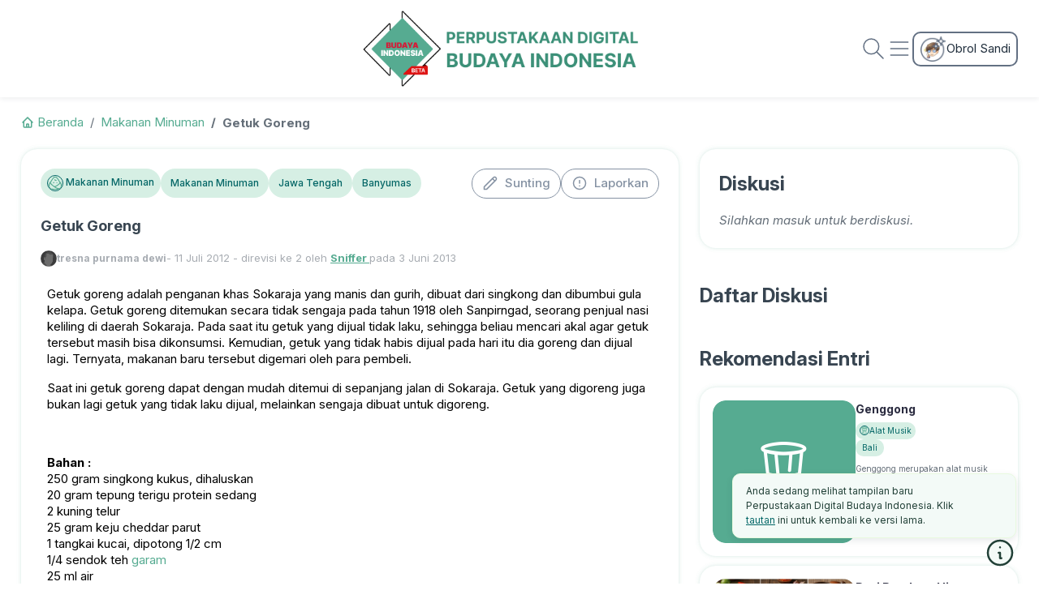

--- FILE ---
content_type: text/html; charset=UTF-8
request_url: https://budaya-indonesia.org/Getuk-goreng
body_size: 13454
content:
<html lang="en" class="light-style layout-menu-fixed" dir="ltr" data-theme="theme-default" data-assets-path="../assets/"
    data-template="vertical-menu-template-free">

<head>
    <meta charset="utf-8" />
    <meta name="viewport"
        content="width=device-width, initial-scale=1.0, user-scalable=no, minimum-scale=1.0, maximum-scale=1.0" />

    <title>Getuk Goreng &#187; Budaya Indonesia
</title>

    <meta name="description" content="" />
    <meta name="viewport" content="width=device-width, initial-scale=1">
    <meta name="csrf-token" content="awKtKvVsaMPVw82620A0G9ynxbTj4IPGjMp1Se10">
    <meta name="search-uri" content="https://budaya-indonesia.org/cari?q=%23q">
    <meta name="search-prov-uri" content="https://budaya-indonesia.org/cari?provinsi=%3Aid">
    <meta name="login" content="https://budaya-indonesia.org/pengguna/masuk">
    <meta name="dashboard" content="https://budaya-indonesia.org/admin/dashboard">
    <meta name="search-suggest-url" content="https://budaya-indonesia.org/api/search-suggest">
    <meta name="total" content="https://budaya-indonesia.org/totalProvince?id=%23id">

        <meta name="api-post-reply-uri" content="https://budaya-indonesia.org/api/post-reply">
    <meta name="entry-id" content="2376">

    <!-- Favicon -->
    <link rel="shortcut icon" href="https://budaya-indonesia.org/favicon.ico" />

    <!-- Fonts -->
    <link rel="preconnect" href="https://fonts.gstatic.com" crossorigin />
    <link href="https://fonts.googleapis.com/css2?family=Public+Sans:ital,wght@0,300;0,400;0,500;0,600;0,700;1,300;1,400;1,500;1,600;1,700&display=swap" rel="stylesheet" />
    <link href="https://fonts.googleapis.com/css2?family=Inter:ital,opsz,wght@0,14..32,100..900;1,14..32,100..900&family=Plus+Jakarta+Sans:ital,wght@0,200..800;1,200..800&display=swap" rel="stylesheet">
    <link rel="stylesheet" href="https://budaya-indonesia.org/vendor/fonts/boxicons.css" />
    <!-- Core CSS -->
    <link rel="stylesheet" href="https://budaya-indonesia.org/css/newpdbi/core.css" class="template-customizer-core-css" />
    <link rel="stylesheet" href="https://budaya-indonesia.org/css/newpdbi/theme-default.css" class="template-customizer-theme-css" />
    <link rel="stylesheet" href="https://budaya-indonesia.org/css/newpdbi/demo.css" />
    <link rel="stylesheet" href="https://budaya-indonesia.org/css/newpdbi/custom.css" />
    <link href="/css/custom-spacing.css" rel="stylesheet">
    <link href="/css/global.css" rel="stylesheet">

    <!-- Vendors CSS -->
    <link rel="stylesheet" href="https://budaya-indonesia.org/assets/vendor/libs/perfect-scrollbar/perfect-scrollbar.css" />

    <!-- Page CSS -->

    <!-- Helpers -->
    <script src="https://budaya-indonesia.org/assets/vendor/js/helpers.js"></script>

    <script src="https://budaya-indonesia.org/assets/vendor/js/config.js"></script>
    
        <link href="https://vjs.zencdn.net/7.4.1/video-js.css" rel="stylesheet">
    <style>
        .video-js {
            background-color: #fff;
        }
    </style>
    <link rel="stylesheet" href="https://cdnjs.cloudflare.com/ajax/libs/bootstrap-sweetalert/1.0.1/sweetalert.min.css" />
    <style>
        table:not(.table-responsive-md) {
            width: auto !important;
        }
        
        .custom-audio {
            background-color: transparent;
            border: none;
            outline: none;
            box-shadow: none;
            width: 100%;
        }
        .video-container {
            position: relative;
            border-radius: 20px;
            overflow: hidden;
            max-width: 720px;
        }
        .overlay-buttons {
            position: absolute;
            top: 20px;
            right: 20px;
            z-index: 10;
        }
        .overlay-buttons a {
            cursor: pointer;
            background-color: var(--cs-light, #f8f9fa);
            border-radius: 8px;
            padding: 4px;
        }
        .overlay-buttons a:hover {
            background-color: var(--cs-strokeline);
            color: white;
        }
        video {
            width: 100%;
            height: auto;
            display: block;
        }
        .attachment-border {
            border: 4px solid var(--cs-strokeline);
        }
        .audio-player {
            display: flex;
            align-items: center;
            gap: 10px;
            padding: 10px 15px;
            border-radius: 10px;
            width: 100%;
        }

        input[type="range"] {
            flex-grow: 1;
        }

    </style>
</head>

<body>
    <nav class="navbar navbar-expand-md navbar-light shadow-sm sm-d-none fixed-top" style="background-color: white; height:120px;">
  <div class="container-xxl position-relative">

    <!-- Centered Brand -->
    <div class="position-absolute start-50 translate-middle-x">
      <a class="navbar-brand fw-bold" href="/">
        <img height="96" src="https://budaya-indonesia.org/img/logotext_beta.png" alt="logo">
      </a>
    </div>
        <!-- Right Side Content -->
    <div class="ms-auto d-flex gap-2">
      <form id="searchForm" class="d-flex align-items-center mb-0 position-relative d-none" action="https://budaya-indonesia.org/cari" method="GET" style="top: -3px;">
        <div class="position-relative w-100">
          <input class="search-query form-control" type="search" name="q" id="mQ"
              value="" aria-label="Cari"
              placeholder="Cari" onfocus="this.placeholder = ''"
              onblur="this.placeholder = 'Cari'" 
              autocomplete="off" 
              style="padding-top:8px; padding-bottom:8px; padding-left: 35px; border-radius: 12px;">
          <i class="bx bx-search position-absolute start-0 me-2" style="margin-left:12px; top: 25%;"></i>
          <div class="dropdown w-100" id="search-suggest">
            <ul class="dropdown-menu dropdown-search-suggest"></ul>
          </div>
        </div>
      </form>

      <a href="javascript:void(0);" id="searchToggle" style="margin-top:5px;">
        <svg xmlns="http://www.w3.org/2000/svg" width="32" height="32" viewBox="0 0 32 32" fill="none">
          <path d="M28 28L20 20M22.6667 13.3333C22.6667 18.488 18.488 22.6667 13.3333 22.6667C8.17868 22.6667 4 18.488 4 13.3333C4 8.17868 8.17868 4 13.3333 4C18.488 4 22.6667 8.17868 22.6667 13.3333Z" stroke="#637083" stroke-width="1.5" stroke-linecap="round" stroke-linejoin="round"/>
        </svg>
      </a>
      
      
      <!-- Auth Dropdown Trigger (Hamburger or Text) -->
      <div class="dropdown ms-auto">
        <button class="navbar-toggler d-flex align-items-center gap-2" style="margin-top:5px;" type="button" id="authDropdown"
          data-bs-toggle="dropdown" aria-expanded="false">
            <svg xmlns="http://www.w3.org/2000/svg" width="32" height="32" viewBox="0 0 32 32" fill="none">
              <path d="M5.33325 8H26.6666M5.33325 16H26.6666M5.33325 24H26.6666" stroke="#637083" stroke-width="1.5" stroke-linecap="round" stroke-linejoin="round"/>
            </svg>
        </button>

        <!-- Dropdown Menu -->
        <ul class="dropdown-menu dropdown-menu-end" aria-labelledby="authDropdown" style="
            border-radius: 12px;
            min-width: 250px;
            padding: 16px;">
                      <li class="mb-2">
              <a class="btn w-100 btn-outline-dark rounded-pill" href="https://budaya-indonesia.org/pengguna/daftar">Daftar</a>
            </li>

            <li>
              <a class="btn w-100 btn-primary btn-primary-black rounded-pill" href="https://budaya-indonesia.org/pengguna/masuk">Masuk</a>
            </li>
                  </ul>
      </div>
      
      <a href="https://budaya-indonesia.ai" target="_blank">
        <div class="d-flex align-items-center gap-2 text-black border rounded-3" style="padding: 4px 8px; border: 1.5px solid #637083 !important; border-radius: 10px !important;">
          <img src="https://budaya-indonesia.org/img/osan.png" alt="" style="height: 32px;">
          Obrol Sandi
        </div>
      </a>
    </div>
      </div>
</nav>


<nav class="navbar navbar-expand-md navbar-light shadow-sm mobile fixed-top" style="background-color: white;">
    <div class="container-xxl">
        <!-- Logo -->
        <a class="navbar-brand" href="/">
            <img height="50" src="https://budaya-indonesia.org/img/logotext_beta.png" alt="logo">
        </a>

        <div class="d-flex align-items-center gap-2">
            
                            <button class="navbar-toggler d-flex align-items-center gap-2" type="button"
                    data-bs-toggle="collapse" data-bs-target="#navbarAuth" 
                    aria-controls="navbarAuth" aria-expanded="false" aria-label="Toggle navigation">
                    <svg xmlns="http://www.w3.org/2000/svg" width="32" height="32" 
                        viewBox="0 0 32 32" fill="none">
                        <path d="M5.33331 8H26.6666M5.33331 16H26.6666M5.33331 24H26.6666" 
                              stroke="#8F969E" stroke-width="2" stroke-linecap="round" 
                              stroke-linejoin="round"/>
                    </svg>
                </button>
            
            
            <a href="https://budaya-indonesia.ai" target="_blank">
                <img src="https://budaya-indonesia.org/img/osan.png" alt="OSAN" style="height: 32px;">
            </a>
        </div>

        
                    <div class="collapse navbar-collapse" id="navbarAuth">
                <div class="ms-auto d-flex flex-column flex-md-row align-items-start align-items-md-center gap-2 mt-3 mt-md-0">
                    <a class="btn w-100 btn-outline-dark rounded-pill" href="https://budaya-indonesia.org/pengguna/daftar">Daftar</a>
                    <a class="btn w-100 btn-primary btn-primary-black rounded-pill" href="https://budaya-indonesia.org/pengguna/masuk">Masuk</a>
                </div>
            </div>
        
    </div>
</nav>

<div class="mobile" style="margin-top: 100;"></div>
<div class="sm-d-none" style="margin-top: 97px;"></div>

<div class="container-xxl mobile my-4">
    <form id="searchFormMobile" class="d-flex mb-0 position-relative" action="https://budaya-indonesia.org/cari" method="GET">
        <div class="position-relative w-100">
            <input class="search-query-mobile form-control rounded-mid py-3" type="search" name="q" id="dQ"
                value="" aria-label="Cari Budaya"
                placeholder="Cari Budaya" onfocus="this.placeholder = ''"
                onblur="this.placeholder = 'Cari Budaya'" 
                autocomplete="off" style="padding-left: 35px;"
                >
            <i class="bx bx-search position-absolute start-0 ms-3 me-3" style="top: 30%;"></i>
            <div class="dropdown w-100" id="search-suggest">
                <ul class="dropdown-menu dropdown-search-suggest-mobile"></ul>
            </div>
        </div>
    </form>
</div>
        
    

<div class="container-xxl py-0 py-md-6">
    <nav aria-label="breadcrumb" class="my-5">
        <ol class="breadcrumb d-flex flex-nowrap">
            <li class="breadcrumb-item flex-shrink-0">
                <a href="https://budaya-indonesia.org" class="text-primary mb-0">
                    <svg style="margin-bottom: 2px;" xmlns="http://www.w3.org/2000/svg" width="16" height="16" viewBox="0 0 16 16" fill="none">
                        <path d="M2 8L3.33333 6.66667M3.33333 6.66667L8 2L12.6667 6.66667M3.33333 6.66667V13.3333C3.33333 13.7015 3.63181 14 4 14H6M12.6667 6.66667L14 8M12.6667 6.66667V13.3333C12.6667 13.7015 12.3682 14 12 14H10M6 14C6.36819 14 6.66667 13.7015 6.66667 13.3333V10.6667C6.66667 10.2985 6.96514 10 7.33333 10H8.66667C9.03486 10 9.33333 10.2985 9.33333 10.6667V13.3333C9.33333 13.7015 9.63181 14 10 14M6 14H10" stroke="currentColor" stroke-width="1.5" stroke-linecap="round" stroke-linejoin="round"/>
                    </svg>
                    Beranda</a>
            </li>
                        <li class="breadcrumb-item flex-shrink-0 text-nowrap">
                    <a class="text-primary " href="https://budaya-indonesia.org/cari?element=3">
                        Makanan Minuman
                    </a>
                </li>
                        <li class="breadcrumb-item fw-bold text-capitalize"><div class="text-truncate-1">Getuk Goreng</div></li>
        </ol>
    </nav>
  
    <div class="row">
        <div class="col-12 col-lg-8 mb-4">
            <div class="card custom-card">
                <div class="card-body">
                                    <div class="d-flex justify-content-between align-items-start">
                        <div class="d-flex gap-2 flex-wrap">
                                                        <span class="badge rounded-pill bg-primary-light text-primary-dark p-2">
                                <img src="https://budaya-indonesia.org/icons/element/v2-makanan-minuman.svg" alt="Makanan Minuman" style="border: 1px solid #036666; height: 20px; width: 20px; border-radius: 50%">
                                <div class="d-inline-block fz-10px fz-lg-12px">Makanan Minuman</div>
                            </span>
                                                                                            <span class="badge rounded-pill bg-primary-light text-primary-dark p-3 fz-10px fz-lg-12px">
                                                                            Makanan Minuman
                                                                    </span>
                                                                                                                                                                                        <span class="badge rounded-pill bg-primary-light text-primary-dark p-3 fz-10px fz-lg-12px">
                                                                            Jawa Tengah
                                                                        </span>
                                                                                                                            <span class="badge rounded-pill bg-primary-light text-primary-dark p-3 fz-10px fz-lg-12px">
                                                                            Banyumas
                                                                    </span>
                                                                                        
                                                    </div>

                        <div class="d-flex gap-2">
                                                            <a href="https://budaya-indonesia.org/admin/entri/sunting/2376" class="sm-d-none btn btn-outline-secondary rounded-pill px-3">
                                    <svg class="me-2" xmlns="http://www.w3.org/2000/svg" width="20" height="20" viewBox="0 0 20 20" fill="none">
                                        <path d="M12.6935 4.36019L15.6398 7.30647M13.9435 3.11019C14.7571 2.2966 16.0762 2.2966 16.8898 3.11019C17.7034 3.92379 17.7034 5.24288 16.8898 6.05647L5.41667 17.5296H2.5V14.5537L13.9435 3.11019Z"  stroke="currentColor" stroke-width="1.5" stroke-linecap="round" stroke-linejoin="round"/>
                                    </svg>
            
                                    Sunting
                                </a>
                                <div class="mobile">
                                    <a href="https://budaya-indonesia.org/admin/entri/sunting/2376">
                                        <svg xmlns="http://www.w3.org/2000/svg" width="24" height="24" viewBox="0 0 24 24" fill="none">
                                            <path d="M11 5H6C4.89543 5 4 5.89543 4 7V18C4 19.1046 4.89543 20 6 20H17C18.1046 20 19 19.1046 19 18V13M17.5858 3.58579C18.3668 2.80474 19.6332 2.80474 20.4142 3.58579C21.1953 4.36683 21.1953 5.63316 20.4142 6.41421L11.8284 15H9L9 12.1716L17.5858 3.58579Z" stroke="#8F969E" stroke-width="2" stroke-linecap="round" stroke-linejoin="round"/>
                                        </svg>
                                    </a>
                                </div>
                                    
                            <a href="https://budaya-indonesia.org/Getuk-goreng/lapor" class="sm-d-none btn btn-outline-secondary rounded-pill px-3">
                                <svg class="me-2" xmlns="http://www.w3.org/2000/svg" width="20" height="20" viewBox="0 0 20 20" fill="none">
                                    <path d="M10 6.66667V10M10 13.3333H10.0083M17.5 10C17.5 14.1421 14.1421 17.5 10 17.5C5.85786 17.5 2.5 14.1421 2.5 10C2.5 5.85786 5.85786 2.5 10 2.5C14.1421 2.5 17.5 5.85786 17.5 10Z" stroke="currentColor" stroke-width="1.5" stroke-linecap="round" stroke-linejoin="round"/>
                                </svg>
                                
                                Laporkan
                            </a>
                            <div class="mobile">
                                <a href="https://budaya-indonesia.org/Getuk-goreng/lapor">
                                    <svg xmlns="http://www.w3.org/2000/svg" width="24" height="24" viewBox="0 0 24 24" fill="none">
                                        <path d="M12 8V12M12 16H12.01M21 12C21 16.9706 16.9706 21 12 21C7.02944 21 3 16.9706 3 12C3 7.02944 7.02944 3 12 3C16.9706 3 21 7.02944 21 12Z" stroke="#8F969E" stroke-width="2" stroke-linecap="round" stroke-linejoin="round"/>
                                    </svg>
                                </a>

                            </div>
                        </div>
                    </div>
                                        
                    <h5 class="fw-bold mt-5">Getuk Goreng</h5>
                    <div class="d-flex align-items-center gap-2 text-muted mb-4 flex-wrap">
                        <div class="d-flex align-items-center gap-2">
                            <img src="https://budaya-indonesia.org/static/profil_male.gif" 
                                alt="avatar" style="height: 20px; width: 20px; border-radius: 50%">
                            <p class="fw-bold mb-0" style="font-size: 12px;">
                                <a class="text-muted" href="https://budaya-indonesia.org/admin/pengguna/akunku/tresna">
                                    tresna purnama dewi
                                </a>
                            </p>
                        </div>
                        <div style="font-size: 13px;"> 
                            - 11 Juli 2012
                                                        - direvisi ke 2 oleh <a href="https://budaya-indonesia.org/admin/pengguna/akunku/sniffer" class="fw-bold text-decoration-underline" href="">Sniffer </a> pada 3 Juni 2013
                                                    </div>

                    </div>

                    <div class="p-2" style="color: black !important;">
                        <p>
	Getuk goreng adalah penganan khas Sokaraja yang manis dan gurih, dibuat dari singkong dan dibumbui gula kelapa. Getuk goreng ditemukan secara tidak sengaja pada tahun 1918 oleh Sanpirngad, seorang penjual nasi keliling di daerah Sokaraja. Pada saat itu getuk yang dijual tidak laku, sehingga beliau mencari akal agar getuk tersebut masih bisa dikonsumsi. Kemudian, getuk yang tidak habis dijual pada hari itu dia goreng dan dijual lagi. Ternyata, makanan baru tersebut digemari oleh para pembeli.</p>
<p>
	Saat ini getuk goreng dapat dengan mudah ditemui di sepanjang jalan di Sokaraja. Getuk yang digoreng juga bukan lagi getuk yang tidak laku dijual, melainkan sengaja dibuat untuk digoreng.</p>
<p>
	 </p>
<p>
	<strong>Bahan :</strong><br>
	250 gram singkong kukus, dihaluskan<br>
	20 gram tepung terigu protein sedang<br>
	2 kuning telur<br>
	25 gram keju cheddar parut<br>
	1 tangkai kucai, dipotong 1/2 cm<br>
	1/4 sendok teh <a href="http://www.eresep.com/78/bahan-memasak/Garam">garam</a><br>
	25 ml air<br>
	<br>
	<strong>Bahan isi :</strong><br>
	2 siung bawang putih, dicincang kasar<br>
	4 butir bawang merah, dicincang kasar<br>
	1 buah cabai merah besar, dibuang biji, dicincang kasar<br>
	100 gram udang kupas, dicincang halus<br>
	50 gram jamur kancing, diiris tipis<br>
	50 gram wortel, dipotong dadu, direbus<br>
	1/4 sendok teh kaldu ayam bubuk<br>
	1/4 sendok teh <a href="http://www.eresep.com/78/bahan-memasak/Garam">garam</a><br>
	1/4 sendok teh merica bubuk<br>
	1/4 sendok teh gula pasir<br>
	25 ml air<br>
	1 tangkai seledri, diiris halus<br>
	1 sendok makan minyak untuk menumis<br>
	1 butir telur, dikocok lepas untuk pencelup<br>
	Minyak untuk menggoreng<br>
	<br>
	<strong>Cara membuat :</strong><br>
	1. Aduk rata semua bahan. Giling tipis adonan. Cetak dengan ring diameter 8 cm.<br>
	2. Isi: panaskan minyak. Tumis bawang putih, bawang merah, dan cabai merah besar sampai harum. Tambahkan udang. Aduk sampai berubah warn.<br>
	3. Masukkan jamur kancing, wortel, kaldu ayam bubuk, <a href="http://www.eresep.com/78/bahan-memasak/Garam">garam</a>, merica bubuk, dan gula pasir. Aduk rata. Tuang air. Masak sampai meresap. Tambahkan seledri. Aduk rata.<br>
	4. Ambil selembar adonan. Ben isi. Rekatkan.<br>
	5. Celup ke telur. Goreng dalam minyak yang sudah dipanaskan sampai matang.<br>
	6. Sajikan dengan sambal botol.</p>
                    </div>

                                                                                                                                                                                                            <div id="carouselControl" class="carousel mb-4" style="position: relative;">
                            <div class="carousel-inner br-20 attachment-border" style="background-color: #333333;">
                                <div class="overlay-buttons d-flex gap-2">
                                    <a href="javascript:void(0);" id="viewFull">
                                        <svg xmlns="http://www.w3.org/2000/svg" width="28" height="28" viewBox="0 0 28 28" fill="none">
                                            <path
                                                d="M4.66699 9.33329V4.66663M4.66699 4.66663H9.33366M4.66699 4.66663L10.5003 10.5M23.3337 9.33329V4.66663M23.3337 4.66663H18.667M23.3337 4.66663L17.5003 10.5M4.66699 18.6666V23.3333M4.66699 23.3333H9.33366M4.66699 23.3333L10.5003 17.5M23.3337 23.3333L17.5003 17.5M23.3337 23.3333V18.6666M23.3337 23.3333H18.667"
                                                stroke="#8F969E" stroke-width="2" stroke-linecap="round" stroke-linejoin="round" />
                                        </svg>
                                    </a>
                                    <a href="javascript:void(0);" id="editImage">
                                        <svg xmlns="http://www.w3.org/2000/svg" width="28" height="28" viewBox="0 0 28 28" fill="none">
                                            <path
                                                d="M12.8337 5.83334H7.00033C5.71166 5.83334 4.66699 6.87801 4.66699 8.16667V21C4.66699 22.2887 5.71166 23.3333 7.00033 23.3333H19.8337C21.1223 23.3333 22.167 22.2887 22.167 21V15.1667M20.5171 4.18342C21.4283 3.27219 22.9057 3.27219 23.8169 4.18342C24.7281 5.09464 24.7281 6.57203 23.8169 7.48325L13.8002 17.5H10.5003L10.5003 14.2002L20.5171 4.18342Z"
                                                stroke="#8F969E" stroke-width="2" stroke-linecap="round" stroke-linejoin="round" />
                                        </svg>
                                    </a>
                                    <a href="javascript:void(0);" id="detailImage">
                                        <svg xmlns="http://www.w3.org/2000/svg" width="28" height="28" viewBox="0 0 28 28" fill="none">
                                            <path
                                                d="M24.5 24.5L17.5 17.5M19.8333 11.6667C19.8333 16.177 16.177 19.8333 11.6667 19.8333C7.15634 19.8333 3.5 16.177 3.5 11.6667C3.5 7.15634 7.15634 3.5 11.6667 3.5C16.177 3.5 19.8333 7.15634 19.8333 11.6667Z"
                                                stroke="#8F969E" stroke-width="2" stroke-linecap="round" stroke-linejoin="round" />
                                        </svg>
                                    </a>
                                </div>
                                                                <div style="height: 500px;" class="br-20 carousel-item active">
                                    <div class="h-100 d-flex justify-content-center align-items-center">
                                        <a href="https://pdbifiles.nos.jkt-1.neo.id/files/2012/07/11/tresna_Getuk_Goreng_Isi_Keju_150x150.jpg">
                                            <img class="h-100" src="https://pdbifiles.nos.jkt-1.neo.id/files/2012/07/11/tresna_Getuk_Goreng_Isi_Keju_150x150.jpg" alt="tresna_Getuk_Goreng_Isi_Keju_150x150.jpg" data-edit-url="https://budaya-indonesia.org/admin/file/3531/edit" data-detail-url="https://budaya-indonesia.org/admin/file/3531">
                                        </a>
                                    </div>
                                </div>
                                                            </div>
                                                    </div>
                    
                    
                    
                    
                                    </div>
            </div>

        </div>
        <div class="col-12 col-lg-4 mb-4">
                            <div class="card custom-card" style="margin-bottom:40px;">
                    <div class="card-body">
                        <h4 class="fw-bold">Diskusi</h4>
                                                <i style="width: 100%">Silahkan masuk untuk berdiskusi.</i>
                                            </div>
                </div>

                <div style="margin-bottom:40px;">
                    <h4 class="fw-bold">Daftar Diskusi</h4>
                    <div id="discussion-panel">
                                            </div>
                </div>
            
            <h4 class="fw-bold">Rekomendasi Entri</h4>
                            <div class="card mt-3 card-entry custom-card" style="border-radius: 20px; min-width: 200px;">
    <div class="card-body" style="padding: 1rem;">

        <div class="d-flex justify-content-start gap-3 gap-lg-4 flex-nowrap">
            <div class="flex-shrink-0">
                <img src="https://budaya-indonesia.org/static/bg-400/element-1.png"
                    alt="Gambar Entri"
                    class="br-16 entry-thumbnail object-fit-cover">
            </div>
            <div class="flex-grow-1 overflow-hidden">
                <h6 class="text-truncate-1 fw-bold fz-14" style="margin-bottom: 6px;">
                    <a href="https://budaya-indonesia.org/genggong-bali" class="text-dark stretched-link">
                        Genggong
                    </a>
                </h6>
                                    <div class="d-flex flex-column align-items-start gap-1">
                        <div class="rounded-pill bg-primary-light py-1 d-inline-flex align-items-center gap-1" style="padding: 0 5px;">
                            <img src="https://budaya-indonesia.org/icons/element/v2-alat-musik.svg" alt="Alat Musik" style="border: 1px solid #036666; height: 12px; width: 12px; border-radius: 50%">
                            <span class="text-primary-dark fz-10">Alat Musik</span>
                        </div>
                        <div class="rounded-pill bg-primary-light py-1 px-2 d-inline-flex align-items-center gap-2 mb-2">
                            <span class="text-primary-dark fz-10">Bali</span>
                        </div>
                    </div>
                
                <p style="margin-bottom: 6px;" class="text-truncate-2 fz-10 sm-text-truncate-2">
                     Genggong merupakan alat musik tradisional khas Bali yang termasuk dalam jenis alat musik tiup. Alat musik ini terbuat dari bahan dasar bambu atau pelepah aren dan dimainkan dengan cara ditempelkan ke mulut, lalu dipetik menggunakan tali yang terpasang pada bagian ujungnya. 
 Suara yang dihasilkan oleh genggong berasal dari getaran lidah bambu yang dipengaruhi oleh rongga mulut pemain sebagai resonator. Oleh karena itu, teknik memainkan genggong membutuhkan keterampilan khusus dalam mengatur pernapasan dan posisi mulut. 
 Dalam kebudayaan Bali, genggong sering digunakan dalam pertunjukan seni tradisional maupun sebagai hiburan rakyat. Selain memiliki nilai estetika, alat musik ini juga mencerminkan kearifan lokal dan kreativitas masyarakat Bali dalam memanfaatkan bahan alam sekitar. 
                </p>

                <div class="d-flex align-items-center gap-2">
                    <img src="https://budaya-indonesia.org/static/profil_male.gif" 
                        alt="avatar" style="height: 20px; width: 20px; border-radius: 50%">
                    <h6 class="mb-0 text-truncate-1 fz-12">
                        Yogaxd 
                    </h6>
                </div>
            </div>
        </div>
    </div>
</div>
                            <div class="card mt-3 card-entry custom-card" style="border-radius: 20px; min-width: 200px;">
    <div class="card-body" style="padding: 1rem;">

        <div class="d-flex justify-content-start gap-3 gap-lg-4 flex-nowrap">
            <div class="flex-shrink-0">
                <img src="https://pdbifiles.nos.jkt-1.neo.id/files/2025/11/26/umikulsum_10-masakan-nusantara-1_1764128253.png"
                    alt="Gambar Entri"
                    class="br-16 entry-thumbnail object-fit-cover">
            </div>
            <div class="flex-grow-1 overflow-hidden">
                <h6 class="text-truncate-1 fw-bold fz-14" style="margin-bottom: 6px;">
                    <a href="https://budaya-indonesia.org/dari-rendang-hingga-gudeg-10-mahakarya-kuliner-indonesia-yang-mengguncang-lidah" class="text-dark stretched-link">
                        Dari Rendang Hingga Gudeg: 10 Mahakarya Kuliner Indonesia yang Mengguncang Lidah
                    </a>
                </h6>
                                    <div class="d-flex flex-column align-items-start gap-1">
                        <div class="rounded-pill bg-primary-light py-1 d-inline-flex align-items-center gap-1" style="padding: 0 5px;">
                            <img src="https://budaya-indonesia.org/icons/element/v2-makanan-minuman.svg" alt="Makanan Minuman" style="border: 1px solid #036666; height: 12px; width: 12px; border-radius: 50%">
                            <span class="text-primary-dark fz-10">Makanan Minuman</span>
                        </div>
                        <div class="rounded-pill bg-primary-light py-1 px-2 d-inline-flex align-items-center gap-2 mb-2">
                            <span class="text-primary-dark fz-10">DKI Jakarta</span>
                        </div>
                    </div>
                
                <p style="margin-bottom: 6px;" class="text-truncate-2 fz-10 sm-text-truncate-2">
                     1. Rendang (Minangkabau) 
 Rendang adalah hidangan daging (umumnya sapi) yang dimasak perlahan dalam santan dan bumbu rempah-rempah yang kaya selama berjam-jam (4–8 jam). Proses memasak yang sangat lama ini membuat santan mengering dan bumbu terserap sempurna ke dalam daging. Hasilnya adalah daging yang sangat empuk, padat, dan dilapisi bumbu hitam kecokelatan yang berminyak. Cita rasanya sangat kompleks: gurih, pedas, dan beraroma kuat. Rendang kering memiliki daya simpan yang panjang. Rendang adalah salah satu hidangan khas Indonesia yang paling terkenal dan diakui dunia. Berasal dari Minangkabau, Sumatera Barat, masakan ini memiliki nilai budaya yang tinggi dan proses memasak yang unik. 
 1. Asal dan Filosofi 
 Asal: Rendang berasal dari tradisi memasak suku Minangkabau. Secara historis, masakan ini berfungsi sebagai bekal perjalanan jauh karena kemampuannya yang tahan lama berkat proses memasak yang menghilangkan air. 
 Filosofi: Proses memasak rendang yang memakan waktu lama mela...
                </p>

                <div class="d-flex align-items-center gap-2">
                    <img src="https://budaya-indonesia.org/static/profil_male.gif" 
                        alt="avatar" style="height: 20px; width: 20px; border-radius: 50%">
                    <h6 class="mb-0 text-truncate-1 fz-12">
                        Umikulsum 
                    </h6>
                </div>
            </div>
        </div>
    </div>
</div>
                            <div class="card mt-3 card-entry custom-card" style="border-radius: 20px; min-width: 200px;">
    <div class="card-body" style="padding: 1rem;">

        <div class="d-flex justify-content-start gap-3 gap-lg-4 flex-nowrap">
            <div class="flex-shrink-0">
                <img src="https://budaya-indonesia.org/static/bg-400/element-3.png"
                    alt="Gambar Entri"
                    class="br-16 entry-thumbnail object-fit-cover">
            </div>
            <div class="flex-grow-1 overflow-hidden">
                <h6 class="text-truncate-1 fw-bold fz-14" style="margin-bottom: 6px;">
                    <a href="https://budaya-indonesia.org/resep-ayam-goreng-bawang-putih-renyah-gurih-harum-bikin-nagih" class="text-dark stretched-link">
                        Ayam Ungkep
                    </a>
                </h6>
                                    <div class="d-flex flex-column align-items-start gap-1">
                        <div class="rounded-pill bg-primary-light py-1 d-inline-flex align-items-center gap-1" style="padding: 0 5px;">
                            <img src="https://budaya-indonesia.org/icons/element/v2-makanan-minuman.svg" alt="Makanan Minuman" style="border: 1px solid #036666; height: 12px; width: 12px; border-radius: 50%">
                            <span class="text-primary-dark fz-10">Makanan Minuman</span>
                        </div>
                        <div class="rounded-pill bg-primary-light py-1 px-2 d-inline-flex align-items-center gap-2 mb-2">
                            <span class="text-primary-dark fz-10">Jawa Barat</span>
                        </div>
                    </div>
                
                <p style="margin-bottom: 6px;" class="text-truncate-2 fz-10 sm-text-truncate-2">
                     Ayam goreng adalah salah satu menu favorit keluarga yang tidak pernah membosankan. Namun, jika kamu ingin mencoba variasi yang lebih gurih dan harum, ayam goreng bawang putih renyah adalah pilihan yang tepat. Ciri khasnya terletak pada aroma bawang putih yang kuat serta kriukannya yang renyah saat digigit. Resep ini juga sangat mudah dibuat, cocok untuk menu harian maupun 
 Bahan-Bahan Bahan Ayam Ungkep 
 ½ kg ayam (boleh potong kecil agar lebih cepat matang) 
 5 siung bawang putih 
 4 siung bawang merah 
 1 sdt ketumbar bubuk 
 1 ruas kunyit (opsional untuk warna) 
 Garam secukupnya 
 Kaldu bubuk secukupnya 
 Air ± 400 ml 
 Bahan Kriuk Bawang 
 5–6 siung bawang putih, cincang halus 
 3 sdm tepung maizena 
 ¼ sdt garam 
 ¼ sdt lada 
 Minyak banyak untuk menggoreng 
 Cara Membuat 
 
 Ungkep ayam terlebih dahulu 
 
 Haluskan bawang putih, bawang merah, kunyit, dan ketumbar. 
 Tumis sebentar hingga harum. 
 Masukkan ayam, aduk rata, lalu tuang air. 
 Tambahkan garam dan kaldu bubuk. 
 Un...
                </p>

                <div class="d-flex align-items-center gap-2">
                    <img src="https://budaya-indonesia.org/static/profil_male.gif" 
                        alt="avatar" style="height: 20px; width: 20px; border-radius: 50%">
                    <h6 class="mb-0 text-truncate-1 fz-12">
                        Apitsupriatna 
                    </h6>
                </div>
            </div>
        </div>
    </div>
</div>
                            <div class="card mt-3 card-entry custom-card" style="border-radius: 20px; min-width: 200px;">
    <div class="card-body" style="padding: 1rem;">

        <div class="d-flex justify-content-start gap-3 gap-lg-4 flex-nowrap">
            <div class="flex-shrink-0">
                <img src="https://budaya-indonesia.org/static/bg-400/element-3.png"
                    alt="Gambar Entri"
                    class="br-16 entry-thumbnail object-fit-cover">
            </div>
            <div class="flex-grow-1 overflow-hidden">
                <h6 class="text-truncate-1 fw-bold fz-14" style="margin-bottom: 6px;">
                    <a href="https://budaya-indonesia.org/resep-ayam-ungkep-bumbu-kuning-cepat-praktis-untuk-masakan-harian" class="text-dark stretched-link">
                        Resep Ayam Ungkep Bumbu Kuning Cepat, Praktis untuk Masakan Harian
                    </a>
                </h6>
                                    <div class="d-flex flex-column align-items-start gap-1">
                        <div class="rounded-pill bg-primary-light py-1 d-inline-flex align-items-center gap-1" style="padding: 0 5px;">
                            <img src="https://budaya-indonesia.org/icons/element/v2-makanan-minuman.svg" alt="Makanan Minuman" style="border: 1px solid #036666; height: 12px; width: 12px; border-radius: 50%">
                            <span class="text-primary-dark fz-10">Makanan Minuman</span>
                        </div>
                        <div class="rounded-pill bg-primary-light py-1 px-2 d-inline-flex align-items-center gap-2 mb-2">
                            <span class="text-primary-dark fz-10">Jawa Barat</span>
                        </div>
                    </div>
                
                <p style="margin-bottom: 6px;" class="text-truncate-2 fz-10 sm-text-truncate-2">
                     Ayam ungkep bumbu kuning adalah salah satu menu rumahan yang paling praktis dibuat. Rasanya gurih, aromanya harum, dan bisa diolah lagi menjadi berbagai hidangan seperti ayam goreng, ayam bakar, hingga pelengkap nasi kuning. Keunggulan lainnya, resep ini termasuk cepat dan cocok untuk kamu yang ingin memasak tanpa ribet namun tetap enak. 
 Berikut resep ayam ungkep bumbu kuning cepat yang bisa kamu coba di rumah. 
 Bahan-Bahan 
 ½ kg ayam, potong sesuai selera 
 4 siung bawang putih 
 5 siung bawang merah 
 1 ruas kunyit 
 1 ruas jahe 
 1 ruas lengkuas (geprek) 
 2 lembar daun salam 
 2 lembar daun jeruk 
 1 batang serai (geprek) 
 1 sdt ketumbar bubuk (opsional) 
 Garam secukupnya 
 Kaldu bubuk secukupnya 
 Air ± 400–500 ml 
 Minyak sedikit untuk menumis 
 Cara Membuat 
 
 Haluskan bumbu 
 
 Blender atau ulek bawang merah, bawang putih, kunyit, jahe, dan ketumbar bubuk (jika dipakai). Semakin halus bumbunya, semakin meresap ke ayam. 
 
 Tumis bumbu hingga harum 
 
 Panaskan sedikit m...
                </p>

                <div class="d-flex align-items-center gap-2">
                    <img src="https://budaya-indonesia.org/static/profil_male.gif" 
                        alt="avatar" style="height: 20px; width: 20px; border-radius: 50%">
                    <h6 class="mb-0 text-truncate-1 fz-12">
                        Apitsupriatna 
                    </h6>
                </div>
            </div>
        </div>
    </div>
</div>
                            <div class="card mt-3 card-entry custom-card" style="border-radius: 20px; min-width: 200px;">
    <div class="card-body" style="padding: 1rem;">

        <div class="d-flex justify-content-start gap-3 gap-lg-4 flex-nowrap">
            <div class="flex-shrink-0">
                <img src="https://budaya-indonesia.org/static/bg-400/element-2.png"
                    alt="Gambar Entri"
                    class="br-16 entry-thumbnail object-fit-cover">
            </div>
            <div class="flex-grow-1 overflow-hidden">
                <h6 class="text-truncate-1 fw-bold fz-14" style="margin-bottom: 6px;">
                    <a href="https://budaya-indonesia.org/konsep-ikan-keramat-sebagai-konservasi-lokal-air-bersih-kawasan-goa-ngerong-tuban" class="text-dark stretched-link">
                        Konsep Ikan Keramat Sebagai Konservasi Lokal Air Bersih Kawasan Goa Ngerong Tuban
                    </a>
                </h6>
                                    <div class="d-flex flex-column align-items-start gap-1">
                        <div class="rounded-pill bg-primary-light py-1 d-inline-flex align-items-center gap-1" style="padding: 0 5px;">
                            <img src="https://budaya-indonesia.org/icons/element/v2-cerita-rakyat.svg" alt="Cerita Rakyat" style="border: 1px solid #036666; height: 12px; width: 12px; border-radius: 50%">
                            <span class="text-primary-dark fz-10">Cerita Rakyat</span>
                        </div>
                        <div class="rounded-pill bg-primary-light py-1 px-2 d-inline-flex align-items-center gap-2 mb-2">
                            <span class="text-primary-dark fz-10">Jawa Timur</span>
                        </div>
                    </div>
                
                <p style="margin-bottom: 6px;" class="text-truncate-2 fz-10 sm-text-truncate-2">
                     Sumber daya air merupakan sebuah unsur esensial dalam mendukung keberlangsungan kehidupan di bumi. Ketersediaan air dengan kualitas baik dan jumlah yang cukup menjadi faktor utama keseimbangan ekosistem serta kesejahteraan manusia. Namun, pada era modern saat ini, dunia menghadapi krisis air yang semakin mengkhawatirkan (Sari et al., 2024). Berkurangnya ketersediaan air disebabkan oleh berbagai faktor global seperti pemanasan, degradasi lingkungan, dan pertumbuhan penduduk yang pesat. Kondisi tersebut menuntut adanya langkah-langkah strategis dalam pengelolaan air dengan memperhatikan berbagai faktor yang tidak hanya teknis, tetapi juga memperhatikan sosial dan budaya masyarakat.
Salah satu langkah yang relevan adalah konservasi air berbasis kearifan lokal. Langkah strategis ini memprioritaskan nilai-nilai budaya masyarakat sebagai dasar dalam menjaga sumber daya air. Salah satu wilayah yang mengimplementasikan konservasi berbasis kearifan lokal yaitu Goa Ngerong di kecamatan Rengel,...
                </p>

                <div class="d-flex align-items-center gap-2">
                    <img src="https://budaya-indonesia.org/static/profil_male.gif" 
                        alt="avatar" style="height: 20px; width: 20px; border-radius: 50%">
                    <h6 class="mb-0 text-truncate-1 fz-12">
                        Muhammad Rofiul Alim
                    </h6>
                </div>
            </div>
        </div>
    </div>
</div>
                    </div>
    </div>
</div>
    <footer class="bg-primary-dark pt-lg-8">
    <div class="container-xxl">
                    <div class="row d-flex flex-wrap align-items-start justify-content-between">
                <div class="col-12 col-md-auto footer-col-left">
                    <div class="footer-left d-flex justify-content-start gap-4 mb-4 mb-md-0">
                        <a class="sosmed me-2" href="#"><img height="72" src="https://budaya-indonesia.org/img/new_logo.png" alt="Logo"></a>
                        <a class="sosmed me-3" href="#"><img height="72" src="https://budaya-indonesia.org/img/app/logo-SB.png" alt="Logo"></a>
                        <a class="sosmed" href="http://bandungfe.net/"><img height="72" src="https://budaya-indonesia.org/img/app/f-2.png" alt="Logo"></a>
                    </div>
                </div>

                <div class="footer-right col-12 col-md-auto d-flex flex-column flex-md-row justify-content-between flex-wrap" style="gap: 40px;">
                    <!-- IACI Links -->
                    <div>
                        <div class="mb-3">
                            <h5 class="mb-2 text-white fw-bold">IACI</h5>
                            <div class="footer-link-group">
                                <a href="https://budaya-indonesia.org/IACI" class="mb-1 light-link d-inline-block">Tentang</a>
                                <a href="https://budaya-indonesia.org/cari?etype=2" class="mb-1 light-link d-inline-block">Berita</a>
                                <a href="https://budaya-indonesia.org/cari?etype=5" class="mb-1 light-link d-inline-block">Agenda</a>
                                <a href="https://budaya-indonesia.org/cari?etype=7" class="mb-1 light-link d-inline-block">Jurnal</a>
                                <div>
                                    <a href="https://budaya-indonesia.org/feed/entry" class="mb-1 light-link d-inline-block">RSS Feed</a>
                                    <a href="https://budaya-indonesia.org/feed/diskusi" class="mb-1 light-link d-inline-block">RSS Feed Diskusi</a>
                                    <a href="https://budaya-indonesia.org/FAQ" class="mb-1 light-link d-inline-block last">FAQ</a>
                                </div>
                            </div>
                        </div>

                        
                    </div>
                </div>
            </div>
            <hr style="margin-bottom:2rem; margin-top:2rem; border: 1px solid white">
                <div class="footer-socmed-bottom d-flex justify-content-between">
            <div class="text-white" style="font-size: 12px;">&copy; 2007 - 2026 Perpustakaan Digital Budaya Indonesia</div>
            <div class="socmed-right text-center">
                <a href="mailto:office@budaya-indonesia.org" class="me-4">
                    <img src="https://budaya-indonesia.org/icons/social/mail.svg" style="width: 24px; height:24px;">
                </a>
                <a href="https://x.com/infobudaya" class="me-4">
                    <img src="https://budaya-indonesia.org/icons/social/x.svg" style="width: 24px; height:24px;">
                </a>
                <a href="http://on.fb.me/BudayaIndonesia">
                    <img src="https://budaya-indonesia.org/icons/social/facebook.svg" style="width: 24px; height:24px;">
                </a>
            </div>
        </div>
    </div>
</footer>    <div id="newWebInfo" class="alert alert-success alert-dismissible fade show rounded-10px position-fixed mt-3 me-3 shadow z-1030" role="alert" 
    style="
        max-width: 350px; 
        z-index: 10000; 
        bottom: 40px;
        border-radius: 8px;
        background: var(--primary-pdbi-50, #F3FAF7);
        color: var(--primary-pdbi-900, #214037);
        right: 16px;
    ">

    <div class="fz-12" style="line-height: 18px;">
        Anda sedang melihat tampilan baru Perpustakaan Digital Budaya Indonesia. Klik <a class="text-primary-dark text-decoration-underline" href="https://versilama.budaya-indonesia.org">tautan</a> ini untuk kembali ke versi lama.
    </div>
</div>


<!-- Floating Info Icon -->
<div id="infoIcon" class="floating-info-icon position-fixed m-3 z-1030" style="cursor: pointer; bottom: 6px !important; right: 16px; z-index: 10000;">
    <svg onclick="toggleInfoAlert()" xmlns="http://www.w3.org/2000/svg" width="40" height="40" viewBox="0 0 24 24" fill="#F3FAF7" stroke="#214037" stroke-width="1.5" >
      <path d="M13 16H12V12H11M12 8H12.01M21 12C21 16.9706 16.9706 21 12 21C7.02944 21 3 16.9706 3 12C3 7.02944 7.02944 3 12 3C16.9706 3 21 7.02944 21 12Z" stroke-linecap="round" stroke-linejoin="round"/>
    </svg>
</div>

<script>
  function toggleInfoAlert() {
    const alertBox = document.getElementById('newWebInfo');
    const icon = document.getElementById('infoIcon');

    if (alertBox.style.display === 'none' || !alertBox.classList.contains('show')) {
      // Position alert above the icon
      const iconRect = icon.getBoundingClientRect();
      alertBox.style.display = 'block';
      setTimeout(() => alertBox.classList.add('show'), 10);
    } else {
      hideInfoAlert();
    }
  }

  function hideInfoAlert() {
    const alertBox = document.getElementById('newWebInfo');
    alertBox.classList.remove('show');
    setTimeout(() => {
      alertBox.style.display = 'none';
    }, 200);
  }
</script>

    <!-- Core JS -->
    <!-- build:js assets/vendor/js/core.js -->
    <script src="https://budaya-indonesia.org/assets/vendor/libs/jquery/jquery.js"></script>
    <script src="https://budaya-indonesia.org/assets/vendor/libs/popper/popper.js"></script>
    <script src="https://budaya-indonesia.org/assets/vendor/js/bootstrap.js"></script>
    <script src="https://budaya-indonesia.org/assets/vendor/libs/perfect-scrollbar/perfect-scrollbar.js"></script>

    <script src="https://budaya-indonesia.org/assets/vendor/js/menu.js"></script>
    <!-- endbuild -->

    <!-- Vendors JS -->

    <!-- Main JS -->
    <script src="https://budaya-indonesia.org/assets/vendor/js/main.js"></script>

    <!-- Page JS -->
    <script src="https://cdn.jsdelivr.net/npm/bootstrap@4.6.2/dist/js/bootstrap.bundle.min.js"
        integrity="sha384-Fy6S3B9q64WdZWQUiU+q4/2Lc9npb8tCaSX9FK7E8HnRr0Jz8D6OP9dO5Vg3Q9ct" crossorigin="anonymous">
    </script>

    <script src="https://budaya-indonesia.org/js/typeahead.jquery.min.js"></script>
    <script src="https://budaya-indonesia.org/js/bootstrap3-typeahead.min.js"></script>
    <script src="https://budaya-indonesia.org/js/search-suggest.js"></script>
    <script src="https://budaya-indonesia.org/js/helper.js"></script>

    

    <script>
        $(document).ready(function () {
            $('#searchToggle').on('click', function () {
                $('#searchForm').toggleClass('d-none');
            });
        });
    </script>

    
    <script>
        $(document).ready(function(){
            var counter = 0;
            function updateUIState(){
                $('[id^="text-twit"]').hide().eq(++counter % 5).show();
                initTimeout();
            }

            function initTimeout(){
                setTimeout(updateUIState, 5000)
            }

            var mcounter = 0;
            function mupdateUIState(){
                $('[id^="text-twit-m"]').hide().eq(++mcounter % 5).show();
                minitTimeout();
            }

            function minitTimeout(){
                setTimeout(mupdateUIState, 5000)
            }

            initTimeout();
            minitTimeout();
            
            window.CSRF_TOKEN = $('meta[name=csrf-token]').attr('content');
            window.BUDI = {
                max_file_upload: 500000,
                allowed_ext: 'jpg, jpeg, png, gif, bmp, mp4, mp3, mpeg, avi, pdf',
                month_names: [
                                        "Jan","Feb","Mar","Apr","May","Jun","Jul","Aug","Sep","Oct","Nov","Dec"
                ]
            };
            
            window.BUDI.dateToLong = function(date, withTime) {
                date = new Date(date);
                let day = date.getDate();
                day = day.toString();
                day = day.length < 2 ? '0' + day : day;
                let monthIndex = date.getMonth();
                let year = date.getFullYear();
                let time = date.toTimeString().split(' ')[0];
                date = day + ' ' + BUDI.month_names[monthIndex] + ' ' + year;
                if (withTime) {
                    return `${date} ${time}`;
                } else {
                    return date;
                }
            };
            function myTrim(x) {
                return x.replace(/^\s+|\s+$/gm,'');
            }
        })
    </script>

        <!-- If you'd like to support IE8 (for Video.js versions prior to v7) -->
    <script src="https://vjs.zencdn.net/ie8/1.1.2/videojs-ie8.min.js"></script>
    <script src="https://vjs.zencdn.net/7.4.1/video.js"></script>
    <script src="https://cdnjs.cloudflare.com/ajax/libs/bootstrap-sweetalert/1.0.1/sweetalert.min.js"></script>
    <script src="https://budaya-indonesia.org/app/website/detail-entri.js"></script>
    <script src="https://cdnjs.cloudflare.com/ajax/libs/pdf.js/2.10.377/pdf.min.js"></script>

    <script>
        const updateBackground = (el) => {
            const min = el.min ? el.min : 0;
            const max = el.max ? el.max : 100;
            const val = el.value;

            const percentage = ((val - min) * 100) / (max - min);
            el.style.background = `linear-gradient(to right, var(--cs-primary) 0%, var(--cs-primary) ${percentage}%, var(--cs-light) ${percentage}%, var(--cs-light) 100%)`;
        }
    
        const setPdfCover = (canvas) => {
            const url = canvas.getAttribute('data-getpdf-url');
            const ctx = canvas.getContext('2d');
            const pdfjsLib = window['pdfjs-dist/build/pdf'];

            pdfjsLib.getDocument({ url, disableRange: true }).promise.then(pdf => {
                return pdf.getPage(1);
            }).then(page => {
                $('.placeholder-glow').removeClass('placeholder-glow');
                canvas.classList.remove('placeholder');
                // Get canvas container size
                const containerWidth = canvas.clientWidth;
                const containerHeight = canvas.clientHeight;

                // Get original size of the page at scale 1
                const viewport = page.getViewport({ scale: 1 });

                // Calculate scale to fit container
                const scaleX = containerWidth / viewport.width;
                const scaleY = containerHeight / viewport.height;
                const scale = Math.min(scaleX, scaleY); // Maintain aspect ratio

                const scaledViewport = page.getViewport({ scale });

                // Set canvas size based on scaled viewport
                canvas.width = scaledViewport.width;
                canvas.height = scaledViewport.height;

                const renderContext = {
                    canvasContext: ctx,
                    viewport: scaledViewport
                };
                return page.render(renderContext).promise;
            }).catch(error => {
                console.error('Error rendering PDF:', error);
            });
        }
        
        const formatTime = (seconds) => {
            const min = Math.floor(seconds / 60);
            const sec = Math.floor(seconds % 60).toString().padStart(2, '0');
            return `${min}:${sec}`;
        }
        
        const getCarouselActiveData = () => {
            const carousel = $('#carouselControl');
            const activeItem = carousel.find('.carousel-item.active');

            const imgSrc = activeItem.find('img').attr('src');
            const editUrl = activeItem.find('img').data('edit-url');
            const detailUrl = activeItem.find('img').data('detail-url');

            return {
                imgSrc,
                editUrl,
                detailUrl
            };
        }
        
        $(document).ready(function() {
            $('#viewFull').on('click', function() {
                const {imgSrc} = getCarouselActiveData();
                window.location.href = imgSrc;
            });
            $('#editImage').on('click', function() {
                const {editUrl} = getCarouselActiveData();
                window.location.href = editUrl;
            });
            $('#detailImage').on('click', function() {
                const {detailUrl} = getCarouselActiveData();
                window.location.href = detailUrl;
            });

            // Set PDF cover for each canvas
            $('.pdf-cover').each(function() {
                setPdfCover(this);
            });

            $('.card-pdf').click(function(event) {
                if (!$(event.target).closest('.file-action-link').length) {
                    const url = $(this).data('pdf');
                    window.open(url, '_blank');
                }
            });

            const players = document.querySelectorAll('.audio-player');
            let currentAudio = null;
            players.forEach(player => {
                const audio = player.querySelector('audio');
                const playBtn = player.querySelector('.playPauseBtn');
                const seekBar = player.querySelector('.seekBar');
                const currentTimeEl = player.querySelector('.currentTime');
                const durationEl = player.querySelector('.duration');

                 // Force audio to load metadata
                audio.preload = 'metadata';
                audio.load();
                seekBar.value = 0;
                updateBackground(seekBar);
                
                audio.addEventListener('loadedmetadata', () => {
                    audio.currentTime = 0; // ensure it starts at zero
                    currentTimeEl.textContent = formatTime(0); // update the display
                    durationEl.textContent = formatTime(audio.duration);
                    seekBar.value = 0;
                    updateBackground(seekBar);
                });

                // Update seek bar
                audio.addEventListener('timeupdate', () => {
                    seekBar.value = (audio.currentTime / audio.duration) * 100;
                    currentTimeEl.textContent = formatTime(audio.currentTime);
                    updateBackground(seekBar);
                });

                // Play/pause button
                playBtn.addEventListener('click', () => {
                    // Pause previous audio
                    if (currentAudio && currentAudio !== audio) {
                        currentAudio.pause();
                        const prevBtn = [...players].find(p => p.querySelector('audio') === currentAudio)?.querySelector('.playPauseBtn');
                        if (prevBtn) prevBtn.innerHTML = `<svg xmlns="http://www.w3.org/2000/svg" viewBox="0 0 24 24" fill="currentColor" style="color: #0F172A;">
                                                            <path fill-rule="evenodd" d="M6.75 5.25a.75.75 0 0 1 .75-.75H9a.75.75 0 0 1 .75.75v13.5a.75.75 0 0 1-.75.75H7.5a.75.75 0 0 1-.75-.75V5.25Zm7.5 0A.75.75 0 0 1 15 4.5h1.5a.75.75 0 0 1 .75.75v13.5a.75.75 0 0 1-.75.75H15a.75.75 0 0 1-.75-.75V5.25Z" clip-rule="evenodd" />
                                                        </svg>`;
                    }

                    if (audio.paused) {
                        audio.play();
                        playBtn.innerHTML = `<svg xmlns="http://www.w3.org/2000/svg" viewBox="0 0 24 24" fill="currentColor" style="color: #0F172A;">
                                                <path fill-rule="evenodd" d="M6.75 5.25a.75.75 0 0 1 .75-.75H9a.75.75 0 0 1 .75.75v13.5a.75.75 0 0 1-.75.75H7.5a.75.75 0 0 1-.75-.75V5.25Zm7.5 0A.75.75 0 0 1 15 4.5h1.5a.75.75 0 0 1 .75.75v13.5a.75.75 0 0 1-.75.75H15a.75.75 0 0 1-.75-.75V5.25Z" clip-rule="evenodd" />
                                            </svg>`;
                        currentAudio = audio;
                    } else {
                        audio.pause();
                        playBtn.innerHTML = `<svg xmlns="http://www.w3.org/2000/svg" viewBox="0 0 24 24" fill="currentColor" style="color: #0F172A;">
                                            <path fill-rule="evenodd" d="M4.5 5.653c0-1.427 1.529-2.33 2.779-1.643l11.54 6.347c1.295.712 1.295 2.573 0 3.286L7.28 19.99c-1.25.687-2.779-.217-2.779-1.643V5.653Z" clip-rule="evenodd" />
                                            </svg>`;
                    }
                });

                // Seek bar interaction
                seekBar.addEventListener('input', () => {
                    audio.currentTime = (seekBar.value / 100) * audio.duration;
                    updateBackground(seekBar);
                });

                // Reset play button when audio ends
                audio.addEventListener('ended', () => {
                    playBtn.innerHTML = `<i class="bx bx-play" style="font-size: 48px; color: #0F172A;"></i>`;
                });
            });
        });
    </script>
    

</body>

</html>


--- FILE ---
content_type: text/css
request_url: https://budaya-indonesia.org/css/newpdbi/core.css
body_size: 62295
content:
/*!
 * Bootstrap  v5.3.3 (https://getbootstrap.com/)
 * Copyright 2011-2024 The Bootstrap Authors
 * Licensed under MIT (https://github.com/twbs/bootstrap/blob/main/LICENSE)
 */:root,[data-bs-theme=light]{--bs-blue: #007bff;--bs-indigo: #6610f2;--bs-purple: #696cff;--bs-pink: #e83e8c;--bs-red: #ff3e1d;--bs-orange: #fd7e14;--bs-yellow: #ffab00;--bs-green: #71dd37;--bs-teal: #20c997;--bs-cyan: #03c3ec;--bs-black: #22303e;--bs-white: #fff;--bs-gray: rgba(34, 48, 62, 0.6);--bs-gray-dark: rgba(34, 48, 62, 0.8);--bs-gray-25: rgba(34, 48, 62, 0.025);--bs-gray-60: rgba(34, 48, 62, 0.06);--bs-gray-80: rgba(34, 48, 62, 0.08);--bs-primary: #696cff;--bs-secondary: #8592a3;--bs-success: #71dd37;--bs-info: #03c3ec;--bs-warning: #ffab00;--bs-danger: #ff3e1d;--bs-light: #dbdee0;--bs-dark: #2b2c40;--bs-gray: rgba(34, 48, 62, 0.5);--bs-primary-rgb: 105, 108, 255;--bs-secondary-rgb: 133, 146, 163;--bs-success-rgb: 113, 221, 55;--bs-info-rgb: 3, 195, 236;--bs-warning-rgb: 255, 171, 0;--bs-danger-rgb: 255, 62, 29;--bs-light-rgb: 219, 222, 224;--bs-dark-rgb: 43, 44, 64;--bs-gray-rgb: 34, 48, 62;--bs-primary-text-emphasis: #2a2b66;--bs-secondary-text-emphasis: #353a41;--bs-success-text-emphasis: #2d5816;--bs-info-text-emphasis: #014e5e;--bs-warning-text-emphasis: #664400;--bs-danger-text-emphasis: #66190c;--bs-light-text-emphasis: rgba(34, 48, 62, 0.7);--bs-dark-text-emphasis: rgba(34, 48, 62, 0.7);--bs-primary-bg-subtle: #e1e2ff;--bs-secondary-bg-subtle: #e7e9ed;--bs-success-bg-subtle: #e3f8d7;--bs-info-bg-subtle: #cdf3fb;--bs-warning-bg-subtle: #ffeecc;--bs-danger-bg-subtle: #ffd8d2;--bs-light-bg-subtle: rgba(244, 245, 245, 0.55);--bs-dark-bg-subtle: rgba(34, 48, 62, 0.4);--bs-primary-border-subtle: #c3c4ff;--bs-secondary-border-subtle: #ced3da;--bs-success-border-subtle: #c6f1af;--bs-info-border-subtle: #9ae7f7;--bs-warning-border-subtle: #ffdd99;--bs-danger-border-subtle: #ffb2a5;--bs-light-border-subtle: rgba(34, 48, 62, 0.12);--bs-dark-border-subtle: rgba(34, 48, 62, 0.5);--bs-white-rgb: 255, 255, 255;--bs-black-rgb: 34, 48, 62;--bs-font-sans-serif: "Public Sans", -apple-system, BlinkMacSystemFont, "Segoe UI", "Oxygen", "Ubuntu", "Cantarell", "Fira Sans", "Droid Sans", "Helvetica Neue", sans-serif;--bs-font-monospace: "SFMono-Regular", Menlo, Monaco, Consolas, "Liberation Mono", "Courier New", monospace;--bs-gradient: linear-gradient(180deg, rgba(255, 255, 255, 0.15), rgba(255, 255, 255, 0));--bs-root-font-size: 16px;--bs-body-font-family: var(--bs-font-sans-serif);--bs-body-font-size:0.9375rem;--bs-body-font-weight: 400;--bs-body-line-height: 1.375;--bs-body-color: #646e78;--bs-body-color-rgb: 100, 110, 120;--bs-body-bg: #f5f5f9;--bs-body-bg-rgb: 245, 245, 249;--bs-emphasis-color: #22303e;--bs-emphasis-color-rgb: 34, 48, 62;--bs-secondary-color: rgba(100, 110, 120, 0.75);--bs-secondary-color-rgb: 100, 110, 120;--bs-secondary-bg: rgba(34, 48, 62, 0.12);--bs-secondary-bg-rgb: 34, 48, 62;--bs-tertiary-color: rgba(100, 110, 120, 0.5);--bs-tertiary-color-rgb: 100, 110, 120;--bs-tertiary-bg: rgba(34, 48, 62, 0.1);--bs-tertiary-bg-rgb: 34, 48, 62;--bs-heading-color: #384551;--bs-link-color: #696cff;--bs-link-color-rgb: 105, 108, 255;--bs-link-decoration: none;--bs-link-hover-color: #5f61e6;--bs-link-hover-color-rgb: 95, 97, 230;--bs-code-color: #e83e8c;--bs-highlight-color: #646e78;--bs-highlight-bg: #ffeecc;--bs-border-width: 1px;--bs-border-style: solid;--bs-border-color: #e4e6e8;--bs-border-color-translucent: rgba(34, 48, 62, 0.175);--bs-border-radius: 0.375rem;--bs-border-radius-sm: 0.25rem;--bs-border-radius-lg: 0.5rem;--bs-border-radius-xl: 0.625rem;--bs-border-radius-xxl: 2rem;--bs-border-radius-2xl: var(--bs-border-radius-xxl);--bs-border-radius-pill: 50rem;--bs-box-shadow: 0 0.1875rem 0.5rem 0 rgba(34, 48, 62, 0.1);--bs-box-shadow-sm: 0 0.125rem 0.375rem 0 rgba(34, 48, 62, 0.08);--bs-box-shadow-lg: 0 0.25rem 0.75rem 0 rgba(34, 48, 62, 0.14);--bs-box-shadow-inset: inset 0 1px 2px rgba(34, 48, 62, 0.075);--bs-focus-ring-width: 0.15rem;--bs-focus-ring-opacity: 0.75;--bs-focus-ring-color: rgba(34, 48, 62, 0.75);--bs-form-valid-color: #71dd37;--bs-form-valid-border-color: #71dd37;--bs-form-invalid-color: #ff3e1d;--bs-form-invalid-border-color: #ff3e1d}*,*::before,*::after{box-sizing:border-box}:root{font-size:var(--bs-root-font-size)}@media(prefers-reduced-motion: no-preference){:root{scroll-behavior:smooth}}body{margin:0;font-family:var(--bs-body-font-family);font-size:var(--bs-body-font-size);font-weight:var(--bs-body-font-weight);line-height:var(--bs-body-line-height);color:var(--bs-body-color);text-align:var(--bs-body-text-align);background-color:var(--bs-body-bg);-webkit-text-size-adjust:100%;-webkit-tap-highlight-color:rgba(34,48,62,0)}hr{margin:1rem 0;color:#e4e6e8;border:0;border-top:var(--bs-border-width) solid;opacity:1}h6,.h6,h5,.h5,h4,.h4,h3,.h3,h2,.h2,h1,.h1{margin-top:0;margin-bottom:1rem;font-weight:500;line-height:1.1;color:var(--bs-heading-color)}h1,.h1{font-size:calc(1.4125rem + 1.95vw)}@media(min-width: 1200px){h1,.h1{font-size:2.875rem}}h2,.h2{font-size:calc(1.3625rem + 1.35vw)}@media(min-width: 1200px){h2,.h2{font-size:2.375rem}}h3,.h3{font-size:calc(1.3rem + 0.6vw)}@media(min-width: 1200px){h3,.h3{font-size:1.75rem}}h4,.h4{font-size:calc(1.275rem + 0.3vw)}@media(min-width: 1200px){h4,.h4{font-size:1.5rem}}h5,.h5{font-size:1.125rem}h6,.h6{font-size:0.9375rem}p{margin-top:0;margin-bottom:1rem}abbr[title]{text-decoration:underline dotted;cursor:help;text-decoration-skip-ink:none}address{margin-bottom:1rem;font-style:normal;line-height:inherit}ol,ul{padding-left:2rem}ol,ul,dl{margin-top:0;margin-bottom:1rem}ol ol,ul ul,ol ul,ul ol{margin-bottom:0}dt{font-weight:500}dd{margin-bottom:.5rem;margin-left:0}blockquote{margin:0 0 1rem}b,strong{font-weight:bolder}small,.small{font-size:0.8125rem}mark,.mark{padding:.1875em;color:var(--bs-highlight-color);background-color:var(--bs-highlight-bg)}sub,sup{position:relative;font-size:0.75em;line-height:0;vertical-align:baseline}sub{bottom:-0.25em}sup{top:-0.5em}a{color:rgba(var(--bs-link-color-rgb), var(--bs-link-opacity, 1));text-decoration:none}a:hover{--bs-link-color-rgb: var(--bs-link-hover-color-rgb)}a:not([href]):not([class]),a:not([href]):not([class]):hover{color:inherit;text-decoration:none}pre,code,kbd,samp{font-family:var(--bs-font-monospace);font-size:1em}pre{display:block;margin-top:0;margin-bottom:1rem;overflow:auto;font-size:0.8125rem}pre code{font-size:inherit;color:inherit;word-break:normal}code{font-size:0.8125rem;color:var(--bs-code-color);word-wrap:break-word}a>code{color:inherit}kbd{padding:.1875rem .375rem;font-size:0.8125rem;color:var(--bs-body-bg);background-color:var(--bs-body-color);border-radius:.25rem}kbd kbd{padding:0;font-size:1em}figure{margin:0 0 1rem}img,svg{vertical-align:middle}table{caption-side:bottom;border-collapse:collapse}caption{padding-top:.782rem;padding-bottom:.782rem;color:#a7acb2;text-align:left}th{font-weight:500;text-align:inherit;text-align:-webkit-match-parent}thead,tbody,tfoot,tr,td,th{border-color:inherit;border-style:solid;border-width:0}label{display:inline-block}button{border-radius:0}button:focus:not(:focus-visible){outline:0}input,button,select,optgroup,textarea{margin:0;font-family:inherit;font-size:inherit;line-height:inherit}button,select{text-transform:none}[role=button]{cursor:pointer}select{word-wrap:normal}select:disabled{opacity:1}[list]:not([type=date]):not([type=datetime-local]):not([type=month]):not([type=week]):not([type=time])::-webkit-calendar-picker-indicator{display:none !important}button,[type=button],[type=reset],[type=submit]{-webkit-appearance:button}button:not(:disabled),[type=button]:not(:disabled),[type=reset]:not(:disabled),[type=submit]:not(:disabled){cursor:pointer}::-moz-focus-inner{padding:0;border-style:none}textarea{resize:vertical}fieldset{min-width:0;padding:0;margin:0;border:0}legend{float:left;width:100%;padding:0;margin-bottom:.5rem;font-size:calc(1.275rem + 0.3vw);line-height:inherit}@media(min-width: 1200px){legend{font-size:1.5rem}}legend+*{clear:left}::-webkit-datetime-edit-fields-wrapper,::-webkit-datetime-edit-text,::-webkit-datetime-edit-minute,::-webkit-datetime-edit-hour-field,::-webkit-datetime-edit-day-field,::-webkit-datetime-edit-month-field,::-webkit-datetime-edit-year-field{padding:0}::-webkit-inner-spin-button{height:auto}[type=search]{-webkit-appearance:textfield;outline-offset:-2px}::-webkit-search-decoration{-webkit-appearance:none}::-webkit-color-swatch-wrapper{padding:0}::file-selector-button{font:inherit;-webkit-appearance:button}output{display:inline-block}iframe{border:0}summary{display:list-item;cursor:pointer}progress{vertical-align:baseline}[hidden]{display:none !important}.lead{font-size:1.0546875rem;font-weight:400}.display-1{font-size:calc(1.525rem + 3.3vw);font-weight:500;line-height:1.1}@media(min-width: 1200px){.display-1{font-size:4rem}}.display-2{font-size:calc(1.475rem + 2.7vw);font-weight:500;line-height:1.1}@media(min-width: 1200px){.display-2{font-size:3.5rem}}.display-3{font-size:calc(1.425rem + 2.1vw);font-weight:500;line-height:1.1}@media(min-width: 1200px){.display-3{font-size:3rem}}.display-4{font-size:calc(1.375rem + 1.5vw);font-weight:500;line-height:1.1}@media(min-width: 1200px){.display-4{font-size:2.5rem}}.display-5{font-size:calc(1.325rem + 0.9vw);font-weight:500;line-height:1.1}@media(min-width: 1200px){.display-5{font-size:2rem}}.display-6{font-size:calc(1.275rem + 0.3vw);font-weight:500;line-height:1.1}@media(min-width: 1200px){.display-6{font-size:1.5rem}}.list-unstyled{padding-left:0;list-style:none}.list-inline{padding-left:0;list-style:none}.list-inline-item{display:inline-block}.list-inline-item:not(:last-child){margin-right:.5rem}.initialism{font-size:0.8125rem;text-transform:uppercase}.blockquote{margin-bottom:1rem;font-size:1.0546875rem}.blockquote>:last-child{margin-bottom:0}.blockquote-footer{margin-top:-1rem;margin-bottom:1rem;font-size:0.8125rem;color:rgba(34,48,62,.6)}.blockquote-footer::before{content:"— "}.img-fluid{max-width:100%;height:auto}.img-thumbnail{padding:0;background-color:rgba(0,0,0,0);border:0px solid var(--bs-border-color);border-radius:0px;max-width:100%;height:auto}.figure{display:inline-block}.figure-img{margin-bottom:.5rem;line-height:1}.figure-caption{font-size:0.8125rem;color:#a7acb2}.container,.container-fluid,.container-xxl,.container-xl,.container-lg,.container-md,.container-sm{--bs-gutter-x: 1.625rem;--bs-gutter-y: 0;width:100%;padding-right:calc(var(--bs-gutter-x)*.5);padding-left:calc(var(--bs-gutter-x)*.5);margin-right:auto;margin-left:auto}@media(min-width: 576px){.container-sm,.container{max-width:540px}}@media(min-width: 768px){.container-md,.container-sm,.container{max-width:720px}}@media(min-width: 992px){.container-lg,.container-md,.container-sm,.container{max-width:960px}}@media(min-width: 1200px){.container-xl,.container-lg,.container-md,.container-sm,.container{max-width:1140px}}@media(min-width: 1400px){.container-xxl,.container-xl,.container-lg,.container-md,.container-sm,.container{max-width:1440px}}:root{--bs-breakpoint-xs: 0;--bs-breakpoint-sm: 576px;--bs-breakpoint-md: 768px;--bs-breakpoint-lg: 992px;--bs-breakpoint-xl: 1200px;--bs-breakpoint-xxl: 1400px}.row{--bs-gutter-x: 1.625rem;--bs-gutter-y: 0;display:flex;flex-wrap:wrap;margin-top:calc(-1*var(--bs-gutter-y));margin-right:calc(-0.5*var(--bs-gutter-x));margin-left:calc(-0.5*var(--bs-gutter-x))}.row>*{flex-shrink:0;width:100%;max-width:100%;padding-right:calc(var(--bs-gutter-x)*.5);padding-left:calc(var(--bs-gutter-x)*.5);margin-top:var(--bs-gutter-y)}.col{flex:1 0 0%}.row-cols-auto>*{flex:0 0 auto;width:auto}.row-cols-1>*{flex:0 0 auto;width:100%}.row-cols-2>*{flex:0 0 auto;width:50%}.row-cols-3>*{flex:0 0 auto;width:33.33333333%}.row-cols-4>*{flex:0 0 auto;width:25%}.row-cols-5>*{flex:0 0 auto;width:20%}.row-cols-6>*{flex:0 0 auto;width:16.66666667%}.col-auto{flex:0 0 auto;width:auto}.col-1{flex:0 0 auto;width:8.33333333%}.col-2{flex:0 0 auto;width:16.66666667%}.col-3{flex:0 0 auto;width:25%}.col-4{flex:0 0 auto;width:33.33333333%}.col-5{flex:0 0 auto;width:41.66666667%}.col-6{flex:0 0 auto;width:50%}.col-7{flex:0 0 auto;width:58.33333333%}.col-8{flex:0 0 auto;width:66.66666667%}.col-9{flex:0 0 auto;width:75%}.col-10{flex:0 0 auto;width:83.33333333%}.col-11{flex:0 0 auto;width:91.66666667%}.col-12{flex:0 0 auto;width:100%}.offset-1{margin-left:8.33333333%}.offset-2{margin-left:16.66666667%}.offset-3{margin-left:25%}.offset-4{margin-left:33.33333333%}.offset-5{margin-left:41.66666667%}.offset-6{margin-left:50%}.offset-7{margin-left:58.33333333%}.offset-8{margin-left:66.66666667%}.offset-9{margin-left:75%}.offset-10{margin-left:83.33333333%}.offset-11{margin-left:91.66666667%}.g-0,.gx-0{--bs-gutter-x: 0}.g-0,.gy-0{--bs-gutter-y: 0}.g-50,.gx-50{--bs-gutter-x: 0.125rem}.g-50,.gy-50{--bs-gutter-y: 0.125rem}.g-1,.gx-1{--bs-gutter-x: 0.25rem}.g-1,.gy-1{--bs-gutter-y: 0.25rem}.g-1_5,.gx-1_5{--bs-gutter-x: 0.375rem}.g-1_5,.gy-1_5{--bs-gutter-y: 0.375rem}.g-2,.gx-2{--bs-gutter-x: 0.5rem}.g-2,.gy-2{--bs-gutter-y: 0.5rem}.g-3,.gx-3{--bs-gutter-x: 0.75rem}.g-3,.gy-3{--bs-gutter-y: 0.75rem}.g-4,.gx-4{--bs-gutter-x: 1rem}.g-4,.gy-4{--bs-gutter-y: 1rem}.g-5,.gx-5{--bs-gutter-x: 1.25rem}.g-5,.gy-5{--bs-gutter-y: 1.25rem}.g-6,.gx-6{--bs-gutter-x: 1.5rem}.g-6,.gy-6{--bs-gutter-y: 1.5rem}.g-7,.gx-7{--bs-gutter-x: 1.75rem}.g-7,.gy-7{--bs-gutter-y: 1.75rem}.g-8,.gx-8{--bs-gutter-x: 2rem}.g-8,.gy-8{--bs-gutter-y: 2rem}.g-9,.gx-9{--bs-gutter-x: 2.25rem}.g-9,.gy-9{--bs-gutter-y: 2.25rem}.g-10,.gx-10{--bs-gutter-x: 2.5rem}.g-10,.gy-10{--bs-gutter-y: 2.5rem}.g-11,.gx-11{--bs-gutter-x: 2.75rem}.g-11,.gy-11{--bs-gutter-y: 2.75rem}.g-12,.gx-12{--bs-gutter-x: 3rem}.g-12,.gy-12{--bs-gutter-y: 3rem}@media(min-width: 576px){.col-sm{flex:1 0 0%}.row-cols-sm-auto>*{flex:0 0 auto;width:auto}.row-cols-sm-1>*{flex:0 0 auto;width:100%}.row-cols-sm-2>*{flex:0 0 auto;width:50%}.row-cols-sm-3>*{flex:0 0 auto;width:33.33333333%}.row-cols-sm-4>*{flex:0 0 auto;width:25%}.row-cols-sm-5>*{flex:0 0 auto;width:20%}.row-cols-sm-6>*{flex:0 0 auto;width:16.66666667%}.col-sm-auto{flex:0 0 auto;width:auto}.col-sm-1{flex:0 0 auto;width:8.33333333%}.col-sm-2{flex:0 0 auto;width:16.66666667%}.col-sm-3{flex:0 0 auto;width:25%}.col-sm-4{flex:0 0 auto;width:33.33333333%}.col-sm-5{flex:0 0 auto;width:41.66666667%}.col-sm-6{flex:0 0 auto;width:50%}.col-sm-7{flex:0 0 auto;width:58.33333333%}.col-sm-8{flex:0 0 auto;width:66.66666667%}.col-sm-9{flex:0 0 auto;width:75%}.col-sm-10{flex:0 0 auto;width:83.33333333%}.col-sm-11{flex:0 0 auto;width:91.66666667%}.col-sm-12{flex:0 0 auto;width:100%}.offset-sm-0{margin-left:0}.offset-sm-1{margin-left:8.33333333%}.offset-sm-2{margin-left:16.66666667%}.offset-sm-3{margin-left:25%}.offset-sm-4{margin-left:33.33333333%}.offset-sm-5{margin-left:41.66666667%}.offset-sm-6{margin-left:50%}.offset-sm-7{margin-left:58.33333333%}.offset-sm-8{margin-left:66.66666667%}.offset-sm-9{margin-left:75%}.offset-sm-10{margin-left:83.33333333%}.offset-sm-11{margin-left:91.66666667%}.g-sm-0,.gx-sm-0{--bs-gutter-x: 0}.g-sm-0,.gy-sm-0{--bs-gutter-y: 0}.g-sm-50,.gx-sm-50{--bs-gutter-x: 0.125rem}.g-sm-50,.gy-sm-50{--bs-gutter-y: 0.125rem}.g-sm-1,.gx-sm-1{--bs-gutter-x: 0.25rem}.g-sm-1,.gy-sm-1{--bs-gutter-y: 0.25rem}.g-sm-1_5,.gx-sm-1_5{--bs-gutter-x: 0.375rem}.g-sm-1_5,.gy-sm-1_5{--bs-gutter-y: 0.375rem}.g-sm-2,.gx-sm-2{--bs-gutter-x: 0.5rem}.g-sm-2,.gy-sm-2{--bs-gutter-y: 0.5rem}.g-sm-3,.gx-sm-3{--bs-gutter-x: 0.75rem}.g-sm-3,.gy-sm-3{--bs-gutter-y: 0.75rem}.g-sm-4,.gx-sm-4{--bs-gutter-x: 1rem}.g-sm-4,.gy-sm-4{--bs-gutter-y: 1rem}.g-sm-5,.gx-sm-5{--bs-gutter-x: 1.25rem}.g-sm-5,.gy-sm-5{--bs-gutter-y: 1.25rem}.g-sm-6,.gx-sm-6{--bs-gutter-x: 1.5rem}.g-sm-6,.gy-sm-6{--bs-gutter-y: 1.5rem}.g-sm-7,.gx-sm-7{--bs-gutter-x: 1.75rem}.g-sm-7,.gy-sm-7{--bs-gutter-y: 1.75rem}.g-sm-8,.gx-sm-8{--bs-gutter-x: 2rem}.g-sm-8,.gy-sm-8{--bs-gutter-y: 2rem}.g-sm-9,.gx-sm-9{--bs-gutter-x: 2.25rem}.g-sm-9,.gy-sm-9{--bs-gutter-y: 2.25rem}.g-sm-10,.gx-sm-10{--bs-gutter-x: 2.5rem}.g-sm-10,.gy-sm-10{--bs-gutter-y: 2.5rem}.g-sm-11,.gx-sm-11{--bs-gutter-x: 2.75rem}.g-sm-11,.gy-sm-11{--bs-gutter-y: 2.75rem}.g-sm-12,.gx-sm-12{--bs-gutter-x: 3rem}.g-sm-12,.gy-sm-12{--bs-gutter-y: 3rem}}@media(min-width: 768px){.col-md{flex:1 0 0%}.row-cols-md-auto>*{flex:0 0 auto;width:auto}.row-cols-md-1>*{flex:0 0 auto;width:100%}.row-cols-md-2>*{flex:0 0 auto;width:50%}.row-cols-md-3>*{flex:0 0 auto;width:33.33333333%}.row-cols-md-4>*{flex:0 0 auto;width:25%}.row-cols-md-5>*{flex:0 0 auto;width:20%}.row-cols-md-6>*{flex:0 0 auto;width:16.66666667%}.col-md-auto{flex:0 0 auto;width:auto}.col-md-1{flex:0 0 auto;width:8.33333333%}.col-md-2{flex:0 0 auto;width:16.66666667%}.col-md-3{flex:0 0 auto;width:25%}.col-md-4{flex:0 0 auto;width:33.33333333%}.col-md-5{flex:0 0 auto;width:41.66666667%}.col-md-6{flex:0 0 auto;width:50%}.col-md-7{flex:0 0 auto;width:58.33333333%}.col-md-8{flex:0 0 auto;width:66.66666667%}.col-md-9{flex:0 0 auto;width:75%}.col-md-10{flex:0 0 auto;width:83.33333333%}.col-md-11{flex:0 0 auto;width:91.66666667%}.col-md-12{flex:0 0 auto;width:100%}.offset-md-0{margin-left:0}.offset-md-1{margin-left:8.33333333%}.offset-md-2{margin-left:16.66666667%}.offset-md-3{margin-left:25%}.offset-md-4{margin-left:33.33333333%}.offset-md-5{margin-left:41.66666667%}.offset-md-6{margin-left:50%}.offset-md-7{margin-left:58.33333333%}.offset-md-8{margin-left:66.66666667%}.offset-md-9{margin-left:75%}.offset-md-10{margin-left:83.33333333%}.offset-md-11{margin-left:91.66666667%}.g-md-0,.gx-md-0{--bs-gutter-x: 0}.g-md-0,.gy-md-0{--bs-gutter-y: 0}.g-md-50,.gx-md-50{--bs-gutter-x: 0.125rem}.g-md-50,.gy-md-50{--bs-gutter-y: 0.125rem}.g-md-1,.gx-md-1{--bs-gutter-x: 0.25rem}.g-md-1,.gy-md-1{--bs-gutter-y: 0.25rem}.g-md-1_5,.gx-md-1_5{--bs-gutter-x: 0.375rem}.g-md-1_5,.gy-md-1_5{--bs-gutter-y: 0.375rem}.g-md-2,.gx-md-2{--bs-gutter-x: 0.5rem}.g-md-2,.gy-md-2{--bs-gutter-y: 0.5rem}.g-md-3,.gx-md-3{--bs-gutter-x: 0.75rem}.g-md-3,.gy-md-3{--bs-gutter-y: 0.75rem}.g-md-4,.gx-md-4{--bs-gutter-x: 1rem}.g-md-4,.gy-md-4{--bs-gutter-y: 1rem}.g-md-5,.gx-md-5{--bs-gutter-x: 1.25rem}.g-md-5,.gy-md-5{--bs-gutter-y: 1.25rem}.g-md-6,.gx-md-6{--bs-gutter-x: 1.5rem}.g-md-6,.gy-md-6{--bs-gutter-y: 1.5rem}.g-md-7,.gx-md-7{--bs-gutter-x: 1.75rem}.g-md-7,.gy-md-7{--bs-gutter-y: 1.75rem}.g-md-8,.gx-md-8{--bs-gutter-x: 2rem}.g-md-8,.gy-md-8{--bs-gutter-y: 2rem}.g-md-9,.gx-md-9{--bs-gutter-x: 2.25rem}.g-md-9,.gy-md-9{--bs-gutter-y: 2.25rem}.g-md-10,.gx-md-10{--bs-gutter-x: 2.5rem}.g-md-10,.gy-md-10{--bs-gutter-y: 2.5rem}.g-md-11,.gx-md-11{--bs-gutter-x: 2.75rem}.g-md-11,.gy-md-11{--bs-gutter-y: 2.75rem}.g-md-12,.gx-md-12{--bs-gutter-x: 3rem}.g-md-12,.gy-md-12{--bs-gutter-y: 3rem}}@media(min-width: 992px){.col-lg{flex:1 0 0%}.row-cols-lg-auto>*{flex:0 0 auto;width:auto}.row-cols-lg-1>*{flex:0 0 auto;width:100%}.row-cols-lg-2>*{flex:0 0 auto;width:50%}.row-cols-lg-3>*{flex:0 0 auto;width:33.33333333%}.row-cols-lg-4>*{flex:0 0 auto;width:25%}.row-cols-lg-5>*{flex:0 0 auto;width:20%}.row-cols-lg-6>*{flex:0 0 auto;width:16.66666667%}.col-lg-auto{flex:0 0 auto;width:auto}.col-lg-1{flex:0 0 auto;width:8.33333333%}.col-lg-2{flex:0 0 auto;width:16.66666667%}.col-lg-3{flex:0 0 auto;width:25%}.col-lg-4{flex:0 0 auto;width:33.33333333%}.col-lg-5{flex:0 0 auto;width:41.66666667%}.col-lg-6{flex:0 0 auto;width:50%}.col-lg-7{flex:0 0 auto;width:58.33333333%}.col-lg-8{flex:0 0 auto;width:66.66666667%}.col-lg-9{flex:0 0 auto;width:75%}.col-lg-10{flex:0 0 auto;width:83.33333333%}.col-lg-11{flex:0 0 auto;width:91.66666667%}.col-lg-12{flex:0 0 auto;width:100%}.offset-lg-0{margin-left:0}.offset-lg-1{margin-left:8.33333333%}.offset-lg-2{margin-left:16.66666667%}.offset-lg-3{margin-left:25%}.offset-lg-4{margin-left:33.33333333%}.offset-lg-5{margin-left:41.66666667%}.offset-lg-6{margin-left:50%}.offset-lg-7{margin-left:58.33333333%}.offset-lg-8{margin-left:66.66666667%}.offset-lg-9{margin-left:75%}.offset-lg-10{margin-left:83.33333333%}.offset-lg-11{margin-left:91.66666667%}.g-lg-0,.gx-lg-0{--bs-gutter-x: 0}.g-lg-0,.gy-lg-0{--bs-gutter-y: 0}.g-lg-50,.gx-lg-50{--bs-gutter-x: 0.125rem}.g-lg-50,.gy-lg-50{--bs-gutter-y: 0.125rem}.g-lg-1,.gx-lg-1{--bs-gutter-x: 0.25rem}.g-lg-1,.gy-lg-1{--bs-gutter-y: 0.25rem}.g-lg-1_5,.gx-lg-1_5{--bs-gutter-x: 0.375rem}.g-lg-1_5,.gy-lg-1_5{--bs-gutter-y: 0.375rem}.g-lg-2,.gx-lg-2{--bs-gutter-x: 0.5rem}.g-lg-2,.gy-lg-2{--bs-gutter-y: 0.5rem}.g-lg-3,.gx-lg-3{--bs-gutter-x: 0.75rem}.g-lg-3,.gy-lg-3{--bs-gutter-y: 0.75rem}.g-lg-4,.gx-lg-4{--bs-gutter-x: 1rem}.g-lg-4,.gy-lg-4{--bs-gutter-y: 1rem}.g-lg-5,.gx-lg-5{--bs-gutter-x: 1.25rem}.g-lg-5,.gy-lg-5{--bs-gutter-y: 1.25rem}.g-lg-6,.gx-lg-6{--bs-gutter-x: 1.5rem}.g-lg-6,.gy-lg-6{--bs-gutter-y: 1.5rem}.g-lg-7,.gx-lg-7{--bs-gutter-x: 1.75rem}.g-lg-7,.gy-lg-7{--bs-gutter-y: 1.75rem}.g-lg-8,.gx-lg-8{--bs-gutter-x: 2rem}.g-lg-8,.gy-lg-8{--bs-gutter-y: 2rem}.g-lg-9,.gx-lg-9{--bs-gutter-x: 2.25rem}.g-lg-9,.gy-lg-9{--bs-gutter-y: 2.25rem}.g-lg-10,.gx-lg-10{--bs-gutter-x: 2.5rem}.g-lg-10,.gy-lg-10{--bs-gutter-y: 2.5rem}.g-lg-11,.gx-lg-11{--bs-gutter-x: 2.75rem}.g-lg-11,.gy-lg-11{--bs-gutter-y: 2.75rem}.g-lg-12,.gx-lg-12{--bs-gutter-x: 3rem}.g-lg-12,.gy-lg-12{--bs-gutter-y: 3rem}}@media(min-width: 1200px){.col-xl{flex:1 0 0%}.row-cols-xl-auto>*{flex:0 0 auto;width:auto}.row-cols-xl-1>*{flex:0 0 auto;width:100%}.row-cols-xl-2>*{flex:0 0 auto;width:50%}.row-cols-xl-3>*{flex:0 0 auto;width:33.33333333%}.row-cols-xl-4>*{flex:0 0 auto;width:25%}.row-cols-xl-5>*{flex:0 0 auto;width:20%}.row-cols-xl-6>*{flex:0 0 auto;width:16.66666667%}.col-xl-auto{flex:0 0 auto;width:auto}.col-xl-1{flex:0 0 auto;width:8.33333333%}.col-xl-2{flex:0 0 auto;width:16.66666667%}.col-xl-3{flex:0 0 auto;width:25%}.col-xl-4{flex:0 0 auto;width:33.33333333%}.col-xl-5{flex:0 0 auto;width:41.66666667%}.col-xl-6{flex:0 0 auto;width:50%}.col-xl-7{flex:0 0 auto;width:58.33333333%}.col-xl-8{flex:0 0 auto;width:66.66666667%}.col-xl-9{flex:0 0 auto;width:75%}.col-xl-10{flex:0 0 auto;width:83.33333333%}.col-xl-11{flex:0 0 auto;width:91.66666667%}.col-xl-12{flex:0 0 auto;width:100%}.offset-xl-0{margin-left:0}.offset-xl-1{margin-left:8.33333333%}.offset-xl-2{margin-left:16.66666667%}.offset-xl-3{margin-left:25%}.offset-xl-4{margin-left:33.33333333%}.offset-xl-5{margin-left:41.66666667%}.offset-xl-6{margin-left:50%}.offset-xl-7{margin-left:58.33333333%}.offset-xl-8{margin-left:66.66666667%}.offset-xl-9{margin-left:75%}.offset-xl-10{margin-left:83.33333333%}.offset-xl-11{margin-left:91.66666667%}.g-xl-0,.gx-xl-0{--bs-gutter-x: 0}.g-xl-0,.gy-xl-0{--bs-gutter-y: 0}.g-xl-50,.gx-xl-50{--bs-gutter-x: 0.125rem}.g-xl-50,.gy-xl-50{--bs-gutter-y: 0.125rem}.g-xl-1,.gx-xl-1{--bs-gutter-x: 0.25rem}.g-xl-1,.gy-xl-1{--bs-gutter-y: 0.25rem}.g-xl-1_5,.gx-xl-1_5{--bs-gutter-x: 0.375rem}.g-xl-1_5,.gy-xl-1_5{--bs-gutter-y: 0.375rem}.g-xl-2,.gx-xl-2{--bs-gutter-x: 0.5rem}.g-xl-2,.gy-xl-2{--bs-gutter-y: 0.5rem}.g-xl-3,.gx-xl-3{--bs-gutter-x: 0.75rem}.g-xl-3,.gy-xl-3{--bs-gutter-y: 0.75rem}.g-xl-4,.gx-xl-4{--bs-gutter-x: 1rem}.g-xl-4,.gy-xl-4{--bs-gutter-y: 1rem}.g-xl-5,.gx-xl-5{--bs-gutter-x: 1.25rem}.g-xl-5,.gy-xl-5{--bs-gutter-y: 1.25rem}.g-xl-6,.gx-xl-6{--bs-gutter-x: 1.5rem}.g-xl-6,.gy-xl-6{--bs-gutter-y: 1.5rem}.g-xl-7,.gx-xl-7{--bs-gutter-x: 1.75rem}.g-xl-7,.gy-xl-7{--bs-gutter-y: 1.75rem}.g-xl-8,.gx-xl-8{--bs-gutter-x: 2rem}.g-xl-8,.gy-xl-8{--bs-gutter-y: 2rem}.g-xl-9,.gx-xl-9{--bs-gutter-x: 2.25rem}.g-xl-9,.gy-xl-9{--bs-gutter-y: 2.25rem}.g-xl-10,.gx-xl-10{--bs-gutter-x: 2.5rem}.g-xl-10,.gy-xl-10{--bs-gutter-y: 2.5rem}.g-xl-11,.gx-xl-11{--bs-gutter-x: 2.75rem}.g-xl-11,.gy-xl-11{--bs-gutter-y: 2.75rem}.g-xl-12,.gx-xl-12{--bs-gutter-x: 3rem}.g-xl-12,.gy-xl-12{--bs-gutter-y: 3rem}}@media(min-width: 1400px){.col-xxl{flex:1 0 0%}.row-cols-xxl-auto>*{flex:0 0 auto;width:auto}.row-cols-xxl-1>*{flex:0 0 auto;width:100%}.row-cols-xxl-2>*{flex:0 0 auto;width:50%}.row-cols-xxl-3>*{flex:0 0 auto;width:33.33333333%}.row-cols-xxl-4>*{flex:0 0 auto;width:25%}.row-cols-xxl-5>*{flex:0 0 auto;width:20%}.row-cols-xxl-6>*{flex:0 0 auto;width:16.66666667%}.col-xxl-auto{flex:0 0 auto;width:auto}.col-xxl-1{flex:0 0 auto;width:8.33333333%}.col-xxl-2{flex:0 0 auto;width:16.66666667%}.col-xxl-3{flex:0 0 auto;width:25%}.col-xxl-4{flex:0 0 auto;width:33.33333333%}.col-xxl-5{flex:0 0 auto;width:41.66666667%}.col-xxl-6{flex:0 0 auto;width:50%}.col-xxl-7{flex:0 0 auto;width:58.33333333%}.col-xxl-8{flex:0 0 auto;width:66.66666667%}.col-xxl-9{flex:0 0 auto;width:75%}.col-xxl-10{flex:0 0 auto;width:83.33333333%}.col-xxl-11{flex:0 0 auto;width:91.66666667%}.col-xxl-12{flex:0 0 auto;width:100%}.offset-xxl-0{margin-left:0}.offset-xxl-1{margin-left:8.33333333%}.offset-xxl-2{margin-left:16.66666667%}.offset-xxl-3{margin-left:25%}.offset-xxl-4{margin-left:33.33333333%}.offset-xxl-5{margin-left:41.66666667%}.offset-xxl-6{margin-left:50%}.offset-xxl-7{margin-left:58.33333333%}.offset-xxl-8{margin-left:66.66666667%}.offset-xxl-9{margin-left:75%}.offset-xxl-10{margin-left:83.33333333%}.offset-xxl-11{margin-left:91.66666667%}.g-xxl-0,.gx-xxl-0{--bs-gutter-x: 0}.g-xxl-0,.gy-xxl-0{--bs-gutter-y: 0}.g-xxl-50,.gx-xxl-50{--bs-gutter-x: 0.125rem}.g-xxl-50,.gy-xxl-50{--bs-gutter-y: 0.125rem}.g-xxl-1,.gx-xxl-1{--bs-gutter-x: 0.25rem}.g-xxl-1,.gy-xxl-1{--bs-gutter-y: 0.25rem}.g-xxl-1_5,.gx-xxl-1_5{--bs-gutter-x: 0.375rem}.g-xxl-1_5,.gy-xxl-1_5{--bs-gutter-y: 0.375rem}.g-xxl-2,.gx-xxl-2{--bs-gutter-x: 0.5rem}.g-xxl-2,.gy-xxl-2{--bs-gutter-y: 0.5rem}.g-xxl-3,.gx-xxl-3{--bs-gutter-x: 0.75rem}.g-xxl-3,.gy-xxl-3{--bs-gutter-y: 0.75rem}.g-xxl-4,.gx-xxl-4{--bs-gutter-x: 1rem}.g-xxl-4,.gy-xxl-4{--bs-gutter-y: 1rem}.g-xxl-5,.gx-xxl-5{--bs-gutter-x: 1.25rem}.g-xxl-5,.gy-xxl-5{--bs-gutter-y: 1.25rem}.g-xxl-6,.gx-xxl-6{--bs-gutter-x: 1.5rem}.g-xxl-6,.gy-xxl-6{--bs-gutter-y: 1.5rem}.g-xxl-7,.gx-xxl-7{--bs-gutter-x: 1.75rem}.g-xxl-7,.gy-xxl-7{--bs-gutter-y: 1.75rem}.g-xxl-8,.gx-xxl-8{--bs-gutter-x: 2rem}.g-xxl-8,.gy-xxl-8{--bs-gutter-y: 2rem}.g-xxl-9,.gx-xxl-9{--bs-gutter-x: 2.25rem}.g-xxl-9,.gy-xxl-9{--bs-gutter-y: 2.25rem}.g-xxl-10,.gx-xxl-10{--bs-gutter-x: 2.5rem}.g-xxl-10,.gy-xxl-10{--bs-gutter-y: 2.5rem}.g-xxl-11,.gx-xxl-11{--bs-gutter-x: 2.75rem}.g-xxl-11,.gy-xxl-11{--bs-gutter-y: 2.75rem}.g-xxl-12,.gx-xxl-12{--bs-gutter-x: 3rem}.g-xxl-12,.gy-xxl-12{--bs-gutter-y: 3rem}}.table{--bs-table-color-type: initial;--bs-table-bg-type: initial;--bs-table-color-state: initial;--bs-table-bg-state: initial;--bs-table-color: var(--bs-body-color);--bs-table-bg: transparent;--bs-table-border-color: #e4e6e8;--bs-table-accent-bg: transparent;--bs-table-striped-color: var(--bs-body-color);--bs-table-striped-bg: #f2f3f3;--bs-table-active-color: #646e78;--bs-table-active-bg: rgba(105, 108, 255, 0.08);--bs-table-hover-color: var(--bs-body-color);--bs-table-hover-bg: rgba(34, 48, 62, 0.06);width:100%;margin-bottom:1rem;vertical-align:middle;border-color:var(--bs-table-border-color)}.table>:not(caption)>*>*{padding:.782rem 1.25rem;color:var(--bs-table-color-state, var(--bs-table-color-type, var(--bs-table-color)));background-color:var(--bs-table-bg);border-bottom-width:var(--bs-border-width);box-shadow:inset 0 0 0 9999px var(--bs-table-bg-state, var(--bs-table-bg-type, var(--bs-table-accent-bg)))}.table>tbody{vertical-align:inherit}.table>thead{vertical-align:bottom}.table-group-divider{border-top:calc(var(--bs-border-width)*2) solid #e4e6e8}.caption-top{caption-side:top}.table-sm>:not(caption)>*>*{padding:.594rem 1.25rem}.table-bordered>:not(caption)>*{border-width:var(--bs-border-width) 0}.table-bordered>:not(caption)>*>*{border-width:0 var(--bs-border-width)}.table-borderless>:not(caption)>*>*{border-bottom-width:0}.table-borderless>:not(:first-child){border-top-width:0}.table-striped>tbody>tr:nth-of-type(odd)>*{--bs-table-color-type: var(--bs-table-striped-color);--bs-table-bg-type: var(--bs-table-striped-bg)}.table-striped-columns>:not(caption)>tr>:nth-child(even){--bs-table-color-type: var(--bs-table-striped-color);--bs-table-bg-type: var(--bs-table-striped-bg)}.table-active{--bs-table-color-state: var(--bs-table-active-color);--bs-table-bg-state: var(--bs-table-active-bg)}.table-hover>tbody>tr:hover>*{--bs-table-color-state: var(--bs-table-hover-color);--bs-table-bg-state: var(--bs-table-hover-bg)}.table-primary{--bs-table-color: #22303e;--bs-table-bg: #e1e2ff;--bs-table-border-color: #cacde8;--bs-table-striped-bg: #d6d7f3;--bs-table-striped-color: #22303e;--bs-table-active-bg: #d2d4f0;--bs-table-active-color: #22303e;--bs-table-hover-bg: #d6d7f3;--bs-table-hover-color: #22303e;color:var(--bs-table-color);border-color:var(--bs-table-border-color)}.table-secondary{--bs-table-color: #22303e;--bs-table-bg: #e7e9ed;--bs-table-border-color: #cfd3d8;--bs-table-striped-bg: #dbdee3;--bs-table-striped-color: #22303e;--bs-table-active-bg: #d7dadf;--bs-table-active-color: #22303e;--bs-table-hover-bg: #dbdee3;--bs-table-hover-color: #22303e;color:var(--bs-table-color);border-color:var(--bs-table-border-color)}.table-success{--bs-table-color: #22303e;--bs-table-bg: #e3f8d7;--bs-table-border-color: #cce0c5;--bs-table-striped-bg: #d7ecce;--bs-table-striped-color: #22303e;--bs-table-active-bg: #d4e8cb;--bs-table-active-color: #22303e;--bs-table-hover-bg: #d7ecce;--bs-table-hover-color: #22303e;color:var(--bs-table-color);border-color:var(--bs-table-border-color)}.table-info{--bs-table-color: #22303e;--bs-table-bg: #cdf3fb;--bs-table-border-color: #b8dce4;--bs-table-striped-bg: #c3e7f0;--bs-table-striped-color: #22303e;--bs-table-active-bg: #bfe3ec;--bs-table-active-color: #22303e;--bs-table-hover-bg: #c3e7f0;--bs-table-hover-color: #22303e;color:var(--bs-table-color);border-color:var(--bs-table-border-color)}.table-warning{--bs-table-color: #22303e;--bs-table-bg: #ffeecc;--bs-table-border-color: #e4d7bb;--bs-table-striped-bg: #f2e3c3;--bs-table-striped-color: #22303e;--bs-table-active-bg: #eddfc1;--bs-table-active-color: #22303e;--bs-table-hover-bg: #f2e3c3;--bs-table-hover-color: #22303e;color:var(--bs-table-color);border-color:var(--bs-table-border-color)}.table-danger{--bs-table-color: #22303e;--bs-table-bg: #ffd8d2;--bs-table-border-color: #e4c4c0;--bs-table-striped-bg: #f2cec9;--bs-table-striped-color: #22303e;--bs-table-active-bg: #edcbc6;--bs-table-active-color: #22303e;--bs-table-hover-bg: #f2cec9;--bs-table-hover-color: #22303e;color:var(--bs-table-color);border-color:var(--bs-table-border-color)}.table-light{--bs-table-color: #22303e;--bs-table-bg: #dbdee0;--bs-table-border-color: #c5c9cd;--bs-table-striped-bg: #d0d4d6;--bs-table-striped-color: #22303e;--bs-table-active-bg: #ccd0d3;--bs-table-active-color: #22303e;--bs-table-hover-bg: #d0d4d6;--bs-table-hover-color: #22303e;color:var(--bs-table-color);border-color:var(--bs-table-border-color)}.table-dark{--bs-table-color: #fff;--bs-table-bg: #2b2c40;--bs-table-border-color: #444557;--bs-table-striped-bg: #38394b;--bs-table-striped-color: #fff;--bs-table-active-bg: #3c3d4f;--bs-table-active-color: #fff;--bs-table-hover-bg: #38394b;--bs-table-hover-color: #fff;color:var(--bs-table-color);border-color:var(--bs-table-border-color)}.table-responsive{overflow-x:auto;-webkit-overflow-scrolling:touch}@media(max-width: 575.98px){.table-responsive-sm{overflow-x:auto;-webkit-overflow-scrolling:touch}}@media(max-width: 767.98px){.table-responsive-md{overflow-x:auto;-webkit-overflow-scrolling:touch}}@media(max-width: 991.98px){.table-responsive-lg{overflow-x:auto;-webkit-overflow-scrolling:touch}}@media(max-width: 1199.98px){.table-responsive-xl{overflow-x:auto;-webkit-overflow-scrolling:touch}}@media(max-width: 1399.98px){.table-responsive-xxl{overflow-x:auto;-webkit-overflow-scrolling:touch}}.form-label{margin-bottom:.25rem;font-size:0.8125rem;color:#384551}.col-form-label{padding-top:calc(0.543rem + var(--bs-border-width));padding-bottom:calc(0.543rem + var(--bs-border-width));margin-bottom:0;font-size:inherit;line-height:1.375;color:#384551}.col-form-label-lg{padding-top:calc(0.7075rem + var(--bs-border-width));padding-bottom:calc(0.7075rem + var(--bs-border-width));font-size:1.0625rem}.col-form-label-sm{padding-top:calc(0.3165rem + var(--bs-border-width));padding-bottom:calc(0.3165rem + var(--bs-border-width));font-size:0.8125rem}.form-text{margin-top:.3rem;font-size:0.8125rem;color:#646e78}.form-control{display:block;width:100%;padding:.543rem .9375rem;font-size:0.9375rem;font-weight:400;line-height:1.375;color:#384551;appearance:none;background-color:rgba(0,0,0,0);background-clip:padding-box;border:var(--bs-border-width) solid #ced1d5;border-radius:var(--bs-border-radius);transition:border-color .15s ease-in-out,box-shadow .15s ease-in-out}@media(prefers-reduced-motion: reduce){.form-control{transition:none}}.form-control[type=file]{overflow:hidden}.form-control[type=file]:not(:disabled):not([readonly]){cursor:pointer}.form-control:focus{color:#384551;background-color:rgba(0,0,0,0);border-color:#696cff;outline:0;box-shadow:0 .125rem .25rem 0 rgba(105,108,255,.4)}.form-control::-webkit-date-and-time-value{min-width:85px;height:1.375em;margin:0}.form-control::-webkit-datetime-edit{display:block;padding:0}.form-control::placeholder{color:#a7acb2;opacity:1}.form-control:disabled{color:#a7acb2;background-color:rgba(34,48,62,.06);border-color:#cacdd1;opacity:1}.form-control::file-selector-button{padding:.543rem .9375rem;margin:-0.543rem -0.9375rem;margin-inline-end:.9375rem;color:#384551;background-color:rgba(0,0,0,0);pointer-events:none;border-color:inherit;border-style:solid;border-width:0;border-inline-end-width:var(--bs-border-width);border-radius:0;transition:all .2s ease-in-out}@media(prefers-reduced-motion: reduce){.form-control::file-selector-button{transition:none}}.form-control:hover:not(:disabled):not([readonly])::file-selector-button{background-color:rgba(0,0,0,.05)}.form-control-plaintext{display:block;width:100%;padding:.543rem 0;margin-bottom:0;line-height:1.375;color:#384551;background-color:rgba(0,0,0,0);border:solid rgba(0,0,0,0);border-width:var(--bs-border-width) 0}.form-control-plaintext:focus{outline:0}.form-control-plaintext.form-control-sm,.form-control-plaintext.form-control-lg{padding-right:0;padding-left:0}.form-control-sm{min-height:calc(1.375em + 0.633rem + calc(var(--bs-border-width) * 2));padding:.3165rem .8125rem;font-size:0.8125rem;border-radius:var(--bs-border-radius-sm)}.form-control-sm::file-selector-button{padding:.3165rem .8125rem;margin:-0.3165rem -0.8125rem;margin-inline-end:.8125rem}.form-control-lg{min-height:calc(1.375em + 1.415rem + calc(var(--bs-border-width) * 2));padding:.7075rem 1.3125rem;font-size:1.0625rem;border-radius:var(--bs-border-radius-lg)}.form-control-lg::file-selector-button{padding:.7075rem 1.3125rem;margin:-0.7075rem -1.3125rem;margin-inline-end:1.3125rem}textarea.form-control{min-height:calc(1.375em + 1.086rem + calc(var(--bs-border-width) * 2))}textarea.form-control-sm{min-height:calc(1.375em + 0.633rem + calc(var(--bs-border-width) * 2))}textarea.form-control-lg{min-height:calc(1.375em + 1.415rem + calc(var(--bs-border-width) * 2))}.form-control-color{width:3rem;height:calc(1.375em + 1.086rem + calc(var(--bs-border-width) * 2));padding:.543rem}.form-control-color:not(:disabled):not([readonly]){cursor:pointer}.form-control-color::-moz-color-swatch{border:0 !important;border-radius:var(--bs-border-radius)}.form-control-color::-webkit-color-swatch{border:0 !important;border-radius:var(--bs-border-radius)}.form-control-color.form-control-sm{height:calc(1.375em + 0.633rem + calc(var(--bs-border-width) * 2))}.form-control-color.form-control-lg{height:calc(1.375em + 1.415rem + calc(var(--bs-border-width) * 2))}.form-select{--bs-form-select-bg-img: url('data:image/svg+xml,%3csvg xmlns="http://www.w3.org/2000/svg" viewBox="0 0 20 22" fill="none"%3e%3cpath d="M10.9999 12.0743L15.5374 7.53676L16.8336 8.83292L10.9999 14.6666L5.16626 8.83292L6.46243 7.53676L10.9999 12.0743Z" fill="%2322303e" fill-opacity="0.9"/%3e%3c/svg%3e');display:block;width:100%;padding:.543rem 2.625rem .543rem .9375rem;font-size:0.9375rem;font-weight:400;line-height:1.375;color:#384551;appearance:none;background-color:rgba(0,0,0,0);background-image:var(--bs-form-select-bg-img),var(--bs-form-select-bg-icon, none);background-repeat:no-repeat;background-position:right .9375rem center;background-size:22px 24px;border:var(--bs-border-width) solid #ced1d5;border-radius:var(--bs-border-radius);transition:border-color .15s ease-in-out,box-shadow .15s ease-in-out}@media(prefers-reduced-motion: reduce){.form-select{transition:none}}.form-select:focus{border-color:#696cff;outline:0;box-shadow:0 .125rem .25rem 0 rgba(105,108,255,.4)}.form-select[multiple],.form-select[size]:not([size="1"]){padding-right:.9375rem;background-image:none}.form-select:disabled{color:#a7acb2;background-color:rgba(34,48,62,.06);border-color:#cacdd1}.form-select:-moz-focusring{color:rgba(0,0,0,0);text-shadow:0 0 0 #384551}.form-select-sm{padding-top:.3165rem;padding-bottom:.3165rem;padding-left:.8125rem;font-size:0.8125rem;border-radius:var(--bs-border-radius-sm)}.form-select-lg{padding-top:.7075rem;padding-bottom:.7075rem;padding-left:1.3125rem;font-size:1.0625rem;border-radius:var(--bs-border-radius-lg)}.form-check{display:block;min-height:1.3754296875rem;padding-left:1.8em;margin-bottom:.5rem}.form-check .form-check-input{float:left;margin-left:-1.8em}.form-check-reverse{padding-right:1.8em;padding-left:0;text-align:right}.form-check-reverse .form-check-input{float:right;margin-right:-1.8em;margin-left:0}.form-check-input{--bs-form-check-bg: transparent;flex-shrink:0;width:1.2em;height:1.2em;margin-top:.0875em;vertical-align:top;appearance:none;background-color:var(--bs-form-check-bg);background-image:var(--bs-form-check-bg-image);background-repeat:no-repeat;background-position:center;background-size:contain;border:2px solid #a7acb2;print-color-adjust:exact}.form-check-input[type=checkbox]{border-radius:.267em}.form-check-input[type=radio]{border-radius:50%}.form-check-input:active{filter:brightness(90%)}.form-check-input:focus{border-color:#646e78;outline:0;box-shadow:none}.form-check-input:checked{background-color:#696cff;border-color:#696cff}.form-check-input:checked[type=checkbox]{--bs-form-check-bg-image: url("data:image/svg+xml,%3Csvg xmlns='http://www.w3.org/2000/svg' width='15' height='17' viewBox='0 0 15 14' fill='none'%3E%3Cpath d='M3.41667 7L6.33333 9.91667L12.1667 4.08333' stroke='%23fff' stroke-width='2' stroke-linecap='round' stroke-linejoin='round'/%3E%3C/svg%3E")}.form-check-input:checked[type=radio]{--bs-form-check-bg-image: url("data:image/svg+xml,%3csvg xmlns='http://www.w3.org/2000/svg' viewBox='-4 -4 8 8'%3e%3ccircle r='1.6' fill='%23fff'  /%3e%3c/svg%3e")}.form-check-input[type=checkbox]:indeterminate{background-color:#696cff;border-color:#696cff;--bs-form-check-bg-image: url("data:image/svg+xml,%3csvg xmlns='http://www.w3.org/2000/svg' width='12' height='12' viewBox='0 0 12 12' fill='none'%3e%3cpath d='M2.5 6H9.5' stroke='%23fff' stroke-width='1.3' stroke-linecap='round' stroke-linejoin='round'/%3e%3c/svg%3e")}.form-check-input:disabled{pointer-events:none;filter:none;opacity:.45}.form-check-input[disabled]~.form-check-label,.form-check-input:disabled~.form-check-label{cursor:default;opacity:.45}.form-check-label{color:#384551;cursor:pointer}.form-switch{padding-left:2.667em}.form-switch .form-check-input{--bs-form-switch-bg: url("data:image/svg+xml,%3csvg width='22' height='22' viewBox='0 0 22 22' fill='none' xmlns='http://www.w3.org/2000/svg'%3e%3cg filter='url%28%23a%29'%3e%3ccircle cx='12' cy='11' r='8.5' fill='%23fff'/%3e%3c/g%3e%3cdefs%3e%3cfilter id='a' x='0' y='0' width='22' height='22' filterUnits='userSpaceOnUse' color-interpolation-filters='sRGB'%3e%3cfeFlood flood-opacity='0' result='BackgroundImageFix'/%3e%3cfeColorMatrix in='SourceAlpha' values='0 0 0 0 0 0 0 0 0 0 0 0 0 0 0 0 0 0 127 0' result='hardAlpha'/%3e%3cfeOffset dy='2'/%3e%3cfeGaussianBlur stdDeviation='2'/%3e%3cfeColorMatrix values='0 0 0 0 0.180392 0 0 0 0 0.14902 0 0 0 0 0.239216 0 0 0 0.16 0'/%3e%3cfeBlend in2='BackgroundImageFix' result='effect1_dropShadow_6488_3264'/%3e%3cfeBlend in='SourceGraphic' in2='effect1_dropShadow_6488_3264' result='shape'/%3e%3c/filter%3e%3c/defs%3e%3c/svg%3e");width:2em;margin-left:-2.667em;background-image:var(--bs-form-switch-bg);background-position:left center;border-radius:2em;transition:background-position .15s ease-in-out}@media(prefers-reduced-motion: reduce){.form-switch .form-check-input{transition:none}}.form-switch .form-check-input:focus{--bs-form-switch-bg: url("data:image/svg+xml,%3csvg width='22' height='22' viewBox='0 0 22 22' fill='none' xmlns='http://www.w3.org/2000/svg'%3e%3cg filter='url%28%23a%29'%3e%3ccircle cx='12' cy='11' r='8.5' fill='%23fff'/%3e%3c/g%3e%3cdefs%3e%3cfilter id='a' x='0' y='0' width='22' height='22' filterUnits='userSpaceOnUse' color-interpolation-filters='sRGB'%3e%3cfeFlood flood-opacity='0' result='BackgroundImageFix'/%3e%3cfeColorMatrix in='SourceAlpha' values='0 0 0 0 0 0 0 0 0 0 0 0 0 0 0 0 0 0 127 0' result='hardAlpha'/%3e%3cfeOffset dy='2'/%3e%3cfeGaussianBlur stdDeviation='2'/%3e%3cfeColorMatrix values='0 0 0 0 0.180392 0 0 0 0 0.14902 0 0 0 0 0.239216 0 0 0 0.16 0'/%3e%3cfeBlend in2='BackgroundImageFix' result='effect1_dropShadow_6488_3264'/%3e%3cfeBlend in='SourceGraphic' in2='effect1_dropShadow_6488_3264' result='shape'/%3e%3c/filter%3e%3c/defs%3e%3c/svg%3e")}.form-switch .form-check-input:checked{background-position:95% center;--bs-form-switch-bg: url("data:image/svg+xml,%3csvg width='22' height='22' viewBox='0 0 22 22' fill='none' xmlns='http://www.w3.org/2000/svg'%3e%3cg filter='url%28%23a%29'%3e%3ccircle cx='12' cy='11' r='8.5' fill='%23fff'/%3e%3c/g%3e%3cdefs%3e%3cfilter id='a' x='0' y='0' width='22' height='22' filterUnits='userSpaceOnUse' color-interpolation-filters='sRGB'%3e%3cfeFlood flood-opacity='0' result='BackgroundImageFix'/%3e%3cfeColorMatrix in='SourceAlpha' values='0 0 0 0 0 0 0 0 0 0 0 0 0 0 0 0 0 0 127 0' result='hardAlpha'/%3e%3cfeOffset dy='2'/%3e%3cfeGaussianBlur stdDeviation='2'/%3e%3cfeColorMatrix values='0 0 0 0 0.180392 0 0 0 0 0.14902 0 0 0 0 0.239216 0 0 0 0.16 0'/%3e%3cfeBlend in2='BackgroundImageFix' result='effect1_dropShadow_6488_3264'/%3e%3cfeBlend in='SourceGraphic' in2='effect1_dropShadow_6488_3264' result='shape'/%3e%3c/filter%3e%3c/defs%3e%3c/svg%3e")}.form-switch.form-check-reverse{padding-right:2.667em;padding-left:0}.form-switch.form-check-reverse .form-check-input{margin-right:-2.667em;margin-left:0}.form-check-inline{display:inline-block;margin-right:1rem}.btn-check{position:absolute;clip:rect(0, 0, 0, 0);pointer-events:none}.btn-check[disabled]+.btn,.btn-check:disabled+.btn{pointer-events:none;filter:none;opacity:.45}.form-range{width:100%;height:1.475rem;padding:0;appearance:none;background-color:rgba(0,0,0,0)}.form-range:focus{outline:0}.form-range:focus::-webkit-slider-thumb{box-shadow:0 0 0 1px #f5f5f9,0 .125rem .25rem 0 rgba(105,108,255,.4)}.form-range:focus::-moz-range-thumb{box-shadow:0 0 0 1px #f5f5f9,0 .125rem .25rem 0 rgba(105,108,255,.4)}.form-range::-moz-focus-outer{border:0}.form-range::-webkit-slider-thumb{width:1.375rem;height:1.375rem;margin-top:-0.5rem;appearance:none;background-color:#696cff;border:0;border-radius:1rem;transition:background-color .15s ease-in-out,border-color .15s ease-in-out,box-shadow .15s ease-in-out}@media(prefers-reduced-motion: reduce){.form-range::-webkit-slider-thumb{transition:none}}.form-range::-webkit-slider-thumb:active{background-color:#696cff}.form-range::-webkit-slider-runnable-track{width:100%;height:.375rem;color:rgba(0,0,0,0);cursor:pointer;background-color:var(--bs-secondary-bg);border-color:rgba(0,0,0,0);border-radius:1rem}.form-range::-moz-range-thumb{width:1.375rem;height:1.375rem;appearance:none;background-color:#696cff;border:0;border-radius:1rem;transition:background-color .15s ease-in-out,border-color .15s ease-in-out,box-shadow .15s ease-in-out}@media(prefers-reduced-motion: reduce){.form-range::-moz-range-thumb{transition:none}}.form-range::-moz-range-thumb:active{background-color:#696cff}.form-range::-moz-range-track{width:100%;height:.375rem;color:rgba(0,0,0,0);cursor:pointer;background-color:var(--bs-secondary-bg);border-color:rgba(0,0,0,0);border-radius:1rem}.form-range:disabled{pointer-events:none}.form-range:disabled::-webkit-slider-thumb{background-color:#a7acb2}.form-range:disabled::-moz-range-thumb{background-color:#a7acb2}.form-floating{position:relative}.form-floating>.form-control,.form-floating>.form-control-plaintext,.form-floating>.form-select{height:calc(3.5rem + calc(var(--bs-border-width) * 2));min-height:calc(3.5rem + calc(var(--bs-border-width) * 2));line-height:1.25}.form-floating>label{position:absolute;top:0;left:0;z-index:2;height:100%;padding:1rem .9375rem;overflow:hidden;text-align:start;text-overflow:ellipsis;white-space:nowrap;pointer-events:none;border:var(--bs-border-width) solid rgba(0,0,0,0);transform-origin:0 0;transition:opacity .2s ease-in-out,transform .2s ease-in-out}@media(prefers-reduced-motion: reduce){.form-floating>label{transition:none}}.form-floating>.form-control,.form-floating>.form-control-plaintext{padding:1rem .9375rem}.form-floating>.form-control::placeholder,.form-floating>.form-control-plaintext::placeholder{color:rgba(0,0,0,0)}.form-floating>.form-control:focus,.form-floating>.form-control:not(:placeholder-shown),.form-floating>.form-control-plaintext:focus,.form-floating>.form-control-plaintext:not(:placeholder-shown){padding-top:1.625rem;padding-bottom:.625rem}.form-floating>.form-control:-webkit-autofill,.form-floating>.form-control-plaintext:-webkit-autofill{padding-top:1.625rem;padding-bottom:.625rem}.form-floating>.form-select{padding-top:1.625rem;padding-bottom:.625rem}.form-floating>.form-control:focus~label,.form-floating>.form-control:not(:placeholder-shown)~label,.form-floating>.form-control-plaintext~label,.form-floating>.form-select~label{color:rgba(var(--bs-body-color-rgb), 0.75);transform:scale(0.85) translateY(-0.5rem) translateX(0.15rem)}.form-floating>.form-control:focus~label::after,.form-floating>.form-control:not(:placeholder-shown)~label::after,.form-floating>.form-control-plaintext~label::after,.form-floating>.form-select~label::after{position:absolute;inset:1rem .46875rem;z-index:-1;height:1.5em;content:"";background-color:rgba(0,0,0,0);border-radius:var(--bs-border-radius)}.form-floating>.form-control:-webkit-autofill~label{color:rgba(var(--bs-body-color-rgb), 0.75);transform:scale(0.85) translateY(-0.5rem) translateX(0.15rem)}.form-floating>.form-control-plaintext~label{border-width:var(--bs-border-width) 0}.form-floating>:disabled~label,.form-floating>.form-control:disabled~label{color:rgba(34,48,62,.6)}.form-floating>:disabled~label::after,.form-floating>.form-control:disabled~label::after{background-color:rgba(34,48,62,.06)}.input-group{position:relative;display:flex;flex-wrap:wrap;align-items:stretch;width:100%}.input-group>.form-control,.input-group>.form-select,.input-group>.form-floating{position:relative;flex:1 1 auto;width:1%;min-width:0}.input-group>.form-control:focus,.input-group>.form-select:focus,.input-group>.form-floating:focus-within{z-index:5}.input-group .btn{position:relative;z-index:2}.input-group .btn:focus{z-index:5}.input-group-text{display:flex;align-items:center;padding:.543rem .9375rem;font-size:0.9375rem;font-weight:400;line-height:1.375;color:#384551;text-align:center;white-space:nowrap;background-color:rgba(0,0,0,0);border:var(--bs-border-width) solid #ced1d5;border-radius:var(--bs-border-radius)}.input-group-lg>.form-control,.input-group-lg>.form-select,.input-group-lg>.input-group-text,.input-group-lg>.btn{padding:.7075rem 1.3125rem;font-size:1.0625rem;border-radius:var(--bs-border-radius-lg)}.input-group-sm>.form-control,.input-group-sm>.form-select,.input-group-sm>.input-group-text,.input-group-sm>.btn{padding:.3165rem .8125rem;font-size:0.8125rem;border-radius:var(--bs-border-radius-sm)}.input-group-lg>.form-select,.input-group-sm>.form-select{padding-right:3.5625rem}.input-group:not(.has-validation)>:not(:last-child):not(.dropdown-toggle):not(.dropdown-menu):not(.form-floating),.input-group:not(.has-validation)>.dropdown-toggle:nth-last-child(n+3),.input-group:not(.has-validation)>.form-floating:not(:last-child)>.form-control,.input-group:not(.has-validation)>.form-floating:not(:last-child)>.form-select{border-top-right-radius:0;border-bottom-right-radius:0}.input-group.has-validation>:nth-last-child(n+3):not(.dropdown-toggle):not(.dropdown-menu):not(.form-floating),.input-group.has-validation>.dropdown-toggle:nth-last-child(n+4),.input-group.has-validation>.form-floating:nth-last-child(n+3)>.form-control,.input-group.has-validation>.form-floating:nth-last-child(n+3)>.form-select{border-top-right-radius:0;border-bottom-right-radius:0}.input-group>:not(:first-child):not(.dropdown-menu):not(.valid-tooltip):not(.valid-feedback):not(.invalid-tooltip):not(.invalid-feedback){margin-left:calc(var(--bs-border-width)*-1);border-top-left-radius:0;border-bottom-left-radius:0}.input-group>.form-floating:not(:first-child)>.form-control,.input-group>.form-floating:not(:first-child)>.form-select{border-top-left-radius:0;border-bottom-left-radius:0}.btn{--bs-btn-padding-x: 1.25rem;--bs-btn-padding-y: 0.4812rem;--bs-btn-font-family: ;--bs-btn-font-size:0.9375rem;--bs-btn-font-weight: 500;--bs-btn-line-height: 1.375;--bs-btn-color: var(--bs-body-color);--bs-btn-bg: transparent;--bs-btn-border-width: var(--bs-border-width);--bs-btn-border-color: transparent;--bs-btn-border-radius: var(--bs-border-radius);--bs-btn-hover-border-color: transparent;--bs-btn-box-shadow: none;--bs-btn-disabled-opacity: 0.45;--bs-btn-focus-box-shadow: 0 0 0 0.05rem rgba(var(--bs-btn-focus-shadow-rgb), .5);display:inline-block;padding:var(--bs-btn-padding-y) var(--bs-btn-padding-x);font-family:var(--bs-btn-font-family);font-size:var(--bs-btn-font-size);font-weight:var(--bs-btn-font-weight);line-height:var(--bs-btn-line-height);color:var(--bs-btn-color);text-align:center;vertical-align:middle;cursor:pointer;user-select:none;border:var(--bs-btn-border-width) solid var(--bs-btn-border-color);border-radius:var(--bs-btn-border-radius);background-color:var(--bs-btn-bg);transition:all .2s ease-in-out}@media(prefers-reduced-motion: reduce){.btn{transition:none}}.btn:hover{color:var(--bs-btn-hover-color);background-color:var(--bs-btn-hover-bg);border-color:var(--bs-btn-hover-border-color)}.btn-check+.btn:hover{color:var(--bs-btn-color);background-color:var(--bs-btn-bg);border-color:var(--bs-btn-border-color)}.btn:focus-visible{color:var(--bs-btn-hover-color);background-color:var(--bs-btn-hover-bg);border-color:var(--bs-btn-hover-border-color);outline:0;box-shadow:var(--bs-btn-focus-box-shadow)}.btn-check:focus-visible+.btn{border-color:var(--bs-btn-hover-border-color);outline:0;box-shadow:var(--bs-btn-focus-box-shadow)}.btn-check:checked+.btn,:not(.btn-check)+.btn:active,.btn:first-child:active,.btn.active,.btn.show{color:var(--bs-btn-active-color);background-color:var(--bs-btn-active-bg);border-color:var(--bs-btn-active-border-color)}.btn-check:checked+.btn:focus-visible,:not(.btn-check)+.btn:active:focus-visible,.btn:first-child:active:focus-visible,.btn.active:focus-visible,.btn.show:focus-visible{box-shadow:var(--bs-btn-focus-box-shadow)}.btn-check:checked:focus-visible+.btn{box-shadow:var(--bs-btn-focus-box-shadow)}.btn:disabled,.btn.disabled,fieldset:disabled .btn{color:var(--bs-btn-disabled-color);pointer-events:none;background-color:var(--bs-btn-disabled-bg);border-color:var(--bs-btn-disabled-border-color);opacity:var(--bs-btn-disabled-opacity)}.btn-link{--bs-btn-font-weight: 400;--bs-btn-color: var(--bs-link-color);--bs-btn-bg: transparent;--bs-btn-border-color: transparent;--bs-btn-hover-color: var(--bs-link-hover-color);--bs-btn-hover-border-color: transparent;--bs-btn-active-color: var(--bs-link-hover-color);--bs-btn-active-border-color: transparent;--bs-btn-disabled-color: rgba(34, 48, 62, 0.6);--bs-btn-disabled-border-color: transparent;--bs-btn-box-shadow: 0 0 0 #000;--bs-btn-focus-shadow-rgb: 128, 130, 255;text-decoration:none}.btn-link:focus-visible{color:var(--bs-btn-color)}.btn-link:hover{color:var(--bs-btn-hover-color)}.btn-lg,.btn-group-lg>.btn{--bs-btn-padding-y: 0.708rem;--bs-btn-padding-x: 1.5rem;--bs-btn-font-size:1.0625rem;--bs-btn-border-radius: var(--bs-border-radius-lg)}.btn-sm,.btn-group-sm>.btn{--bs-btn-padding-y: 0.317rem;--bs-btn-padding-x: 0.75rem;--bs-btn-font-size:0.8125rem;--bs-btn-border-radius: var(--bs-border-radius-sm)}.fade{transition:opacity .15s linear}@media(prefers-reduced-motion: reduce){.fade{transition:none}}.fade:not(.show){opacity:0}.collapse:not(.show){display:none}.collapsing{height:0;overflow:hidden;transition:height .35s ease}@media(prefers-reduced-motion: reduce){.collapsing{transition:none}}.collapsing.collapse-horizontal{width:0;height:auto;transition:width .35s ease}@media(prefers-reduced-motion: reduce){.collapsing.collapse-horizontal{transition:none}}.dropup,.dropend,.dropdown,.dropstart,.dropup-center,.dropdown-center{position:relative}.dropdown-toggle{white-space:nowrap}.dropdown-toggle::after{display:inline-block;margin-left:.5em;vertical-align:middle;content:"";margin-top:-.29425em;margin-left:.8em;width:.55em;height:.55em;border:2px solid;border-top:0;border-left:0;transform:rotate(45deg)}.dropdown-toggle:empty::after{margin-left:0}.dropdown-menu{--bs-dropdown-zindex: 1000;--bs-dropdown-min-width: 10rem;--bs-dropdown-padding-x: 0;--bs-dropdown-padding-y: 0.5rem;--bs-dropdown-spacer: 0.125rem;--bs-dropdown-font-size:0.9375rem;--bs-dropdown-color: var(--bs-body-color);--bs-dropdown-bg: #fff;--bs-dropdown-border-color: #e4e6e8;--bs-dropdown-border-radius: var(--bs-border-radius);--bs-dropdown-border-width: 0;--bs-dropdown-inner-border-radius: 0;--bs-dropdown-divider-bg: #e4e6e8;--bs-dropdown-divider-margin-y: 0.5rem;--bs-dropdown-box-shadow: 0 0.25rem 0.75rem 0 rgba(34, 48, 62, 0.14);--bs-dropdown-link-color: #384551;--bs-dropdown-link-hover-color: #384551;--bs-dropdown-link-hover-bg: rgba(34, 48, 62, 0.06);--bs-dropdown-link-active-color: #696cff;--bs-dropdown-link-active-bg: rgba(105, 108, 255, 0.16);--bs-dropdown-link-disabled-color: #a7acb2;--bs-dropdown-item-padding-x: 1.25rem;--bs-dropdown-item-padding-y: 0.543rem;--bs-dropdown-header-color: rgba(34, 48, 62, 0.6);--bs-dropdown-header-padding-x: 1.25rem;--bs-dropdown-header-padding-y: 0.5rem;position:absolute;z-index:var(--bs-dropdown-zindex);display:none;min-width:var(--bs-dropdown-min-width);padding:var(--bs-dropdown-padding-y) var(--bs-dropdown-padding-x);margin:0;font-size:var(--bs-dropdown-font-size);color:var(--bs-dropdown-color);text-align:left;list-style:none;background-color:var(--bs-dropdown-bg);background-clip:padding-box;border:var(--bs-dropdown-border-width) solid var(--bs-dropdown-border-color);border-radius:var(--bs-dropdown-border-radius)}.dropdown-menu[data-bs-popper]{top:100%;left:0;margin-top:var(--bs-dropdown-spacer)}.dropdown-menu-start{--bs-position: start}.dropdown-menu-start[data-bs-popper]{right:auto;left:0}.dropdown-menu-end{--bs-position: end}.dropdown-menu-end[data-bs-popper]{right:0;left:auto}@media(min-width: 576px){.dropdown-menu-sm-start{--bs-position: start}.dropdown-menu-sm-start[data-bs-popper]{right:auto;left:0}.dropdown-menu-sm-end{--bs-position: end}.dropdown-menu-sm-end[data-bs-popper]{right:0;left:auto}}@media(min-width: 768px){.dropdown-menu-md-start{--bs-position: start}.dropdown-menu-md-start[data-bs-popper]{right:auto;left:0}.dropdown-menu-md-end{--bs-position: end}.dropdown-menu-md-end[data-bs-popper]{right:0;left:auto}}@media(min-width: 992px){.dropdown-menu-lg-start{--bs-position: start}.dropdown-menu-lg-start[data-bs-popper]{right:auto;left:0}.dropdown-menu-lg-end{--bs-position: end}.dropdown-menu-lg-end[data-bs-popper]{right:0;left:auto}}@media(min-width: 1200px){.dropdown-menu-xl-start{--bs-position: start}.dropdown-menu-xl-start[data-bs-popper]{right:auto;left:0}.dropdown-menu-xl-end{--bs-position: end}.dropdown-menu-xl-end[data-bs-popper]{right:0;left:auto}}@media(min-width: 1400px){.dropdown-menu-xxl-start{--bs-position: start}.dropdown-menu-xxl-start[data-bs-popper]{right:auto;left:0}.dropdown-menu-xxl-end{--bs-position: end}.dropdown-menu-xxl-end[data-bs-popper]{right:0;left:auto}}.dropup .dropdown-menu[data-bs-popper]{top:auto;bottom:100%;margin-top:0;margin-bottom:var(--bs-dropdown-spacer)}.dropup .dropdown-toggle::after{display:inline-block;margin-left:.5em;vertical-align:middle;content:"";margin-top:.26675em;margin-left:.8em;width:.55em;height:.55em;border:2px solid;border-bottom:0;border-left:0;transform:rotate(-45deg)}.dropup .dropdown-toggle:empty::after{margin-left:0}.dropend .dropdown-menu[data-bs-popper]{top:0;right:auto;left:100%;margin-top:0;margin-left:var(--bs-dropdown-spacer)}.dropend .dropdown-toggle::after{display:inline-block;margin-left:.5em;vertical-align:middle;content:"";border-top:.55em solid rgba(0,0,0,0);border-right:0;border-bottom:.55em solid rgba(0,0,0,0);border-left:.55em solid}.dropend .dropdown-toggle:empty::after{margin-left:0}.dropend .dropdown-toggle::after{vertical-align:0}.dropstart .dropdown-menu[data-bs-popper]{top:0;right:100%;left:auto;margin-top:0;margin-right:var(--bs-dropdown-spacer)}.dropstart .dropdown-toggle::after{display:inline-block;margin-left:.5em;vertical-align:middle;content:""}.dropstart .dropdown-toggle::after{display:none}.dropstart .dropdown-toggle::before{display:inline-block;margin-right:.5em;vertical-align:middle;content:"";border-top:.55em solid rgba(0,0,0,0);border-right:.55em solid;border-bottom:.55em solid rgba(0,0,0,0)}.dropstart .dropdown-toggle:empty::after{margin-left:0}.dropstart .dropdown-toggle::before{vertical-align:0}.dropdown-divider{height:0;margin:var(--bs-dropdown-divider-margin-y) 0;overflow:hidden;border-top:1px solid var(--bs-dropdown-divider-bg);opacity:1}.dropdown-item{display:block;width:100%;padding:var(--bs-dropdown-item-padding-y) var(--bs-dropdown-item-padding-x);clear:both;font-weight:400;color:var(--bs-dropdown-link-color);text-align:inherit;white-space:nowrap;background-color:rgba(0,0,0,0);border:0;border-radius:var(--bs-dropdown-item-border-radius, 0)}.dropdown-item:hover,.dropdown-item:focus{color:var(--bs-dropdown-link-hover-color);background-color:var(--bs-dropdown-link-hover-bg)}.dropdown-item.active,.dropdown-item:active{color:var(--bs-dropdown-link-active-color);text-decoration:none;background-color:var(--bs-dropdown-link-active-bg)}.dropdown-item.disabled,.dropdown-item:disabled{color:var(--bs-dropdown-link-disabled-color);pointer-events:none;background-color:rgba(0,0,0,0)}.dropdown-menu.show{display:block}.dropdown-header{display:block;padding:var(--bs-dropdown-header-padding-y) var(--bs-dropdown-header-padding-x);margin-bottom:0;font-size:0.8125rem;color:var(--bs-dropdown-header-color);white-space:nowrap}.dropdown-item-text{display:block;padding:var(--bs-dropdown-item-padding-y) var(--bs-dropdown-item-padding-x);color:var(--bs-dropdown-link-color)}.dropdown-menu-dark{--bs-dropdown-color: rgba(34, 48, 62, 0.3);--bs-dropdown-bg: rgba(34, 48, 62, 0.8);--bs-dropdown-border-color: #e4e6e8;--bs-dropdown-box-shadow: ;--bs-dropdown-link-color: rgba(34, 48, 62, 0.3);--bs-dropdown-link-hover-color: #fff;--bs-dropdown-divider-bg: #e4e6e8;--bs-dropdown-link-hover-bg: rgba(255, 255, 255, 0.15);--bs-dropdown-link-active-color: #696cff;--bs-dropdown-link-active-bg: rgba(105, 108, 255, 0.16);--bs-dropdown-link-disabled-color: rgba(34, 48, 62, 0.5);--bs-dropdown-header-color: rgba(34, 48, 62, 0.5)}.btn-group,.btn-group-vertical{position:relative;display:inline-flex;vertical-align:middle}.btn-group>.btn,.btn-group-vertical>.btn{position:relative;flex:1 1 auto}.btn-group>.btn-check:checked+.btn,.btn-group>.btn-check:focus+.btn,.btn-group>.btn:hover,.btn-group>.btn:focus,.btn-group>.btn:active,.btn-group>.btn.active,.btn-group-vertical>.btn-check:checked+.btn,.btn-group-vertical>.btn-check:focus+.btn,.btn-group-vertical>.btn:hover,.btn-group-vertical>.btn:focus,.btn-group-vertical>.btn:active,.btn-group-vertical>.btn.active{z-index:1}.btn-toolbar{display:flex;flex-wrap:wrap;justify-content:flex-start}.btn-toolbar .input-group{width:auto}.btn-group{border-radius:var(--bs-border-radius)}.btn-group>:not(.btn-check:first-child)+.btn,.btn-group>.btn-group:not(:first-child){margin-left:calc(var(--bs-border-width)*-1)}.btn-group>.btn:not(:last-child):not(.dropdown-toggle),.btn-group>.btn.dropdown-toggle-split:first-child,.btn-group>.btn-group:not(:last-child)>.btn{border-top-right-radius:0;border-bottom-right-radius:0}.btn-group>.btn:nth-child(n+3),.btn-group>:not(.btn-check)+.btn,.btn-group>.btn-group:not(:first-child)>.btn{border-top-left-radius:0;border-bottom-left-radius:0}.dropdown-toggle-split{padding-right:.9375rem;padding-left:.9375rem}.dropdown-toggle-split::after,.dropup .dropdown-toggle-split::after,.dropend .dropdown-toggle-split::after{margin-left:0}.dropstart .dropdown-toggle-split::before{margin-right:0}.btn-sm+.dropdown-toggle-split,.btn-group-sm>.btn+.dropdown-toggle-split{padding-right:.5625rem;padding-left:.5625rem}.btn-lg+.dropdown-toggle-split,.btn-group-lg>.btn+.dropdown-toggle-split{padding-right:1.125rem;padding-left:1.125rem}.btn-group-vertical{flex-direction:column;align-items:flex-start;justify-content:center}.btn-group-vertical>.btn,.btn-group-vertical>.btn-group{width:100%}.btn-group-vertical>.btn:not(:first-child),.btn-group-vertical>.btn-group:not(:first-child){margin-top:calc(var(--bs-border-width)*-1)}.btn-group-vertical>.btn:not(:last-child):not(.dropdown-toggle),.btn-group-vertical>.btn-group:not(:last-child)>.btn{border-bottom-right-radius:0;border-bottom-left-radius:0}.btn-group-vertical>.btn~.btn,.btn-group-vertical>.btn-group:not(:first-child)>.btn{border-top-left-radius:0;border-top-right-radius:0}.nav{--bs-nav-link-padding-x: 1.375rem;--bs-nav-link-padding-y: 0.5435rem;--bs-nav-link-font-size:0.9375rem;--bs-nav-link-font-weight: 500;--bs-nav-link-color: #384551;--bs-nav-link-hover-color: var(--bs-link-hover-color);--bs-nav-link-disabled-color: #a7acb2;display:flex;flex-wrap:wrap;padding-left:0;margin-bottom:0;list-style:none}.nav-link{display:block;padding:var(--bs-nav-link-padding-y) var(--bs-nav-link-padding-x);font-size:var(--bs-nav-link-font-size);font-weight:var(--bs-nav-link-font-weight);color:var(--bs-nav-link-color);background:none;border:0;transition:color .15s ease-in-out,background-color .15s ease-in-out,border-color .15s ease-in-out}@media(prefers-reduced-motion: reduce){.nav-link{transition:none}}.nav-link:hover,.nav-link:focus{color:var(--bs-nav-link-hover-color)}.nav-link:focus-visible{outline:0;box-shadow:0 0 0 .15rem rgba(34,48,62,.75)}.nav-link.disabled,.nav-link:disabled{color:var(--bs-nav-link-disabled-color);pointer-events:none;cursor:default}.nav-tabs{--bs-nav-tabs-border-width: 0;--bs-nav-tabs-border-color: #e4e6e8;--bs-nav-tabs-border-radius: var(--bs-border-radius);--bs-nav-tabs-link-hover-border-color: var(--bs-secondary-bg) var(--bs-secondary-bg) #e4e6e8;--bs-nav-tabs-link-active-color: #696cff;--bs-nav-tabs-link-active-bg: #fff;--bs-nav-tabs-link-active-border-color: #696cff;border-bottom:var(--bs-nav-tabs-border-width) solid var(--bs-nav-tabs-border-color)}.nav-tabs .nav-link{margin-bottom:calc(-1*var(--bs-nav-tabs-border-width));border:var(--bs-nav-tabs-border-width) solid rgba(0,0,0,0);border-top-left-radius:var(--bs-nav-tabs-border-radius);border-top-right-radius:var(--bs-nav-tabs-border-radius)}.nav-tabs .nav-link:hover,.nav-tabs .nav-link:focus{isolation:isolate;border-color:var(--bs-nav-tabs-link-hover-border-color)}.nav-tabs .nav-link.active,.nav-tabs .nav-item.show .nav-link{color:var(--bs-nav-tabs-link-active-color);background-color:var(--bs-nav-tabs-link-active-bg);border-color:var(--bs-nav-tabs-link-active-border-color)}.nav-tabs .dropdown-menu{margin-top:calc(-1*var(--bs-nav-tabs-border-width));border-top-left-radius:0;border-top-right-radius:0}.nav-pills{--bs-nav-pills-border-radius: var(--bs-border-radius);--bs-nav-pills-link-active-color: #fff;--bs-nav-pills-link-active-bg: transparent}.nav-pills .nav-link{border-radius:var(--bs-nav-pills-border-radius)}.nav-pills .nav-link.active,.nav-pills .show>.nav-link{color:var(--bs-nav-pills-link-active-color);background-color:var(--bs-nav-pills-link-active-bg)}.nav-underline{--bs-nav-underline-gap: 1rem;--bs-nav-underline-border-width: 0.125rem;--bs-nav-underline-link-active-color: var(--bs-emphasis-color);gap:var(--bs-nav-underline-gap)}.nav-underline .nav-link{padding-right:0;padding-left:0;border-bottom:var(--bs-nav-underline-border-width) solid rgba(0,0,0,0)}.nav-underline .nav-link:hover,.nav-underline .nav-link:focus{border-bottom-color:currentcolor}.nav-underline .nav-link.active,.nav-underline .show>.nav-link{font-weight:700;color:var(--bs-nav-underline-link-active-color);border-bottom-color:currentcolor}.nav-fill>.nav-link,.nav-fill .nav-item{flex:1 1 auto;text-align:center}.nav-justified>.nav-link,.nav-justified .nav-item{flex-basis:0;flex-grow:1;text-align:center}.nav-fill .nav-item .nav-link,.nav-justified .nav-item .nav-link{width:100%}.tab-content>.tab-pane{display:none}.tab-content>.active{display:block}.navbar{--bs-navbar-padding-x: 0;--bs-navbar-padding-y: 0.5rem;--bs-navbar-color: rgba(34, 48, 62, 0.5);--bs-navbar-hover-color: #646e78;--bs-navbar-disabled-color: rgba(34, 48, 62, 0.3);--bs-navbar-active-color: #646e78;--bs-navbar-brand-padding-y: 0.4575625rem;--bs-navbar-brand-margin-end: 1rem;--bs-navbar-brand-font-size: 1.0625rem;--bs-navbar-brand-color: #646e78;--bs-navbar-brand-hover-color: #646e78;--bs-navbar-nav-link-padding-x: 0.5rem;--bs-navbar-toggler-padding-y: 0;--bs-navbar-toggler-padding-x: 0;--bs-navbar-toggler-font-size: 0.75rem;--bs-navbar-toggler-icon-bg: url("data:image/svg+xml,%3Csvg width='14px' height='11px' viewBox='0 0 14 11' version='1.1' xmlns='http://www.w3.org/2000/svg' xmlns:xlink='http://www.w3.org/1999/xlink'%3E%3Cdefs%3E%3Cpath d='M0,0 L14,0 L14,1.75 L0,1.75 L0,0 Z M0,4.375 L14,4.375 L14,6.125 L0,6.125 L0,4.375 Z M0,8.75 L14,8.75 L14,10.5 L0,10.5 L0,8.75 Z' id='path-1'%3E%3C/path%3E%3C/defs%3E%3Cg id='💎-UI-Elements' stroke='none' stroke-width='1' fill='none' fill-rule='evenodd'%3E%3Cg id='12%29-Navbar' transform='translate%28-1174.000000, -1290.000000%29'%3E%3Cg id='Group' transform='translate%281174.000000, 1288.000000%29'%3E%3Cg id='Icon-Color' transform='translate%280.000000, 2.000000%29'%3E%3Cuse fill='rgba%2834, 48, 62, 0.5%29' xlink:href='%23path-1'%3E%3C/use%3E%3Cuse fill-opacity='0.1' fill='rgba%2834, 48, 62, 0.5%29' xlink:href='%23path-1'%3E%3C/use%3E%3C/g%3E%3C/g%3E%3C/g%3E%3C/g%3E%3C/svg%3E");--bs-navbar-toggler-border-color: rgba(34, 48, 62, 0.06);--bs-navbar-toggler-border-radius: var(--bs-border-radius);--bs-navbar-toggler-focus-width: 0.05rem;--bs-navbar-toggler-transition: box-shadow 0.15s ease-in-out;position:relative;display:flex;flex-wrap:wrap;align-items:center;justify-content:space-between;padding:var(--bs-navbar-padding-y) var(--bs-navbar-padding-x)}.navbar>.container,.navbar>.container-fluid,.navbar>.container-sm,.navbar>.container-md,.navbar>.container-lg,.navbar>.container-xl,.navbar>.container-xxl{display:flex;flex-wrap:inherit;align-items:center;justify-content:space-between}.navbar-brand{padding-top:var(--bs-navbar-brand-padding-y);padding-bottom:var(--bs-navbar-brand-padding-y);margin-right:var(--bs-navbar-brand-margin-end);font-size:var(--bs-navbar-brand-font-size);color:var(--bs-navbar-brand-color);white-space:nowrap}.navbar-brand:hover,.navbar-brand:focus{color:var(--bs-navbar-brand-hover-color)}.navbar-nav{--bs-nav-link-padding-x: 0;--bs-nav-link-padding-y: 0.5435rem;--bs-nav-link-font-size:0.9375rem;--bs-nav-link-font-weight: 500;--bs-nav-link-color: var(--bs-navbar-color);--bs-nav-link-hover-color: var(--bs-navbar-hover-color);--bs-nav-link-disabled-color: var(--bs-navbar-disabled-color);display:flex;flex-direction:column;padding-left:0;margin-bottom:0;list-style:none}.navbar-nav .nav-link.active,.navbar-nav .nav-link.show{color:var(--bs-navbar-active-color)}.navbar-nav .dropdown-menu{position:static}.navbar-text{padding-top:.5435rem;padding-bottom:.5435rem;color:var(--bs-navbar-color)}.navbar-text a,.navbar-text a:hover,.navbar-text a:focus{color:var(--bs-navbar-active-color)}.navbar-collapse{flex-basis:100%;flex-grow:1;align-items:center}.navbar-toggler{padding:var(--bs-navbar-toggler-padding-y) var(--bs-navbar-toggler-padding-x);font-size:var(--bs-navbar-toggler-font-size);line-height:1;color:var(--bs-navbar-color);background-color:rgba(0,0,0,0);border:var(--bs-border-width) solid var(--bs-navbar-toggler-border-color);border-radius:var(--bs-navbar-toggler-border-radius);transition:var(--bs-navbar-toggler-transition)}@media(prefers-reduced-motion: reduce){.navbar-toggler{transition:none}}.navbar-toggler:hover{text-decoration:none}.navbar-toggler:focus{text-decoration:none;outline:0;box-shadow:0 0 0 var(--bs-navbar-toggler-focus-width)}.navbar-toggler-icon{display:inline-block;width:1.5em;height:1.5em;vertical-align:middle;background-image:var(--bs-navbar-toggler-icon-bg);background-repeat:no-repeat;background-position:center;background-size:100%}.navbar-nav-scroll{max-height:var(--bs-scroll-height, 75vh);overflow-y:auto}@media(min-width: 576px){.navbar-expand-sm{flex-wrap:nowrap;justify-content:flex-start}.navbar-expand-sm .navbar-nav{flex-direction:row}.navbar-expand-sm .navbar-nav .dropdown-menu{position:absolute}.navbar-expand-sm .navbar-nav .nav-link{padding-right:var(--bs-navbar-nav-link-padding-x);padding-left:var(--bs-navbar-nav-link-padding-x)}.navbar-expand-sm .navbar-nav-scroll{overflow:visible}.navbar-expand-sm .navbar-collapse{display:flex !important;flex-basis:auto}.navbar-expand-sm .navbar-toggler{display:none}.navbar-expand-sm .offcanvas{position:static;z-index:auto;flex-grow:1;width:auto !important;height:auto !important;visibility:visible !important;background-color:rgba(0,0,0,0) !important;border:0 !important;transform:none !important;transition:none}.navbar-expand-sm .offcanvas .offcanvas-header{display:none}.navbar-expand-sm .offcanvas .offcanvas-body{display:flex;flex-grow:0;padding:0;overflow-y:visible}}@media(min-width: 768px){.navbar-expand-md{flex-wrap:nowrap;justify-content:flex-start}.navbar-expand-md .navbar-nav{flex-direction:row}.navbar-expand-md .navbar-nav .dropdown-menu{position:absolute}.navbar-expand-md .navbar-nav .nav-link{padding-right:var(--bs-navbar-nav-link-padding-x);padding-left:var(--bs-navbar-nav-link-padding-x)}.navbar-expand-md .navbar-nav-scroll{overflow:visible}.navbar-expand-md .navbar-collapse{display:flex !important;flex-basis:auto}.navbar-expand-md .navbar-toggler{display:none}.navbar-expand-md .offcanvas{position:static;z-index:auto;flex-grow:1;width:auto !important;height:auto !important;visibility:visible !important;background-color:rgba(0,0,0,0) !important;border:0 !important;transform:none !important;transition:none}.navbar-expand-md .offcanvas .offcanvas-header{display:none}.navbar-expand-md .offcanvas .offcanvas-body{display:flex;flex-grow:0;padding:0;overflow-y:visible}}@media(min-width: 992px){.navbar-expand-lg{flex-wrap:nowrap;justify-content:flex-start}.navbar-expand-lg .navbar-nav{flex-direction:row}.navbar-expand-lg .navbar-nav .dropdown-menu{position:absolute}.navbar-expand-lg .navbar-nav .nav-link{padding-right:var(--bs-navbar-nav-link-padding-x);padding-left:var(--bs-navbar-nav-link-padding-x)}.navbar-expand-lg .navbar-nav-scroll{overflow:visible}.navbar-expand-lg .navbar-collapse{display:flex !important;flex-basis:auto}.navbar-expand-lg .navbar-toggler{display:none}.navbar-expand-lg .offcanvas{position:static;z-index:auto;flex-grow:1;width:auto !important;height:auto !important;visibility:visible !important;background-color:rgba(0,0,0,0) !important;border:0 !important;transform:none !important;transition:none}.navbar-expand-lg .offcanvas .offcanvas-header{display:none}.navbar-expand-lg .offcanvas .offcanvas-body{display:flex;flex-grow:0;padding:0;overflow-y:visible}}@media(min-width: 1200px){.navbar-expand-xl{flex-wrap:nowrap;justify-content:flex-start}.navbar-expand-xl .navbar-nav{flex-direction:row}.navbar-expand-xl .navbar-nav .dropdown-menu{position:absolute}.navbar-expand-xl .navbar-nav .nav-link{padding-right:var(--bs-navbar-nav-link-padding-x);padding-left:var(--bs-navbar-nav-link-padding-x)}.navbar-expand-xl .navbar-nav-scroll{overflow:visible}.navbar-expand-xl .navbar-collapse{display:flex !important;flex-basis:auto}.navbar-expand-xl .navbar-toggler{display:none}.navbar-expand-xl .offcanvas{position:static;z-index:auto;flex-grow:1;width:auto !important;height:auto !important;visibility:visible !important;background-color:rgba(0,0,0,0) !important;border:0 !important;transform:none !important;transition:none}.navbar-expand-xl .offcanvas .offcanvas-header{display:none}.navbar-expand-xl .offcanvas .offcanvas-body{display:flex;flex-grow:0;padding:0;overflow-y:visible}}@media(min-width: 1400px){.navbar-expand-xxl{flex-wrap:nowrap;justify-content:flex-start}.navbar-expand-xxl .navbar-nav{flex-direction:row}.navbar-expand-xxl .navbar-nav .dropdown-menu{position:absolute}.navbar-expand-xxl .navbar-nav .nav-link{padding-right:var(--bs-navbar-nav-link-padding-x);padding-left:var(--bs-navbar-nav-link-padding-x)}.navbar-expand-xxl .navbar-nav-scroll{overflow:visible}.navbar-expand-xxl .navbar-collapse{display:flex !important;flex-basis:auto}.navbar-expand-xxl .navbar-toggler{display:none}.navbar-expand-xxl .offcanvas{position:static;z-index:auto;flex-grow:1;width:auto !important;height:auto !important;visibility:visible !important;background-color:rgba(0,0,0,0) !important;border:0 !important;transform:none !important;transition:none}.navbar-expand-xxl .offcanvas .offcanvas-header{display:none}.navbar-expand-xxl .offcanvas .offcanvas-body{display:flex;flex-grow:0;padding:0;overflow-y:visible}}.navbar-expand{flex-wrap:nowrap;justify-content:flex-start}.navbar-expand .navbar-nav{flex-direction:row}.navbar-expand .navbar-nav .dropdown-menu{position:absolute}.navbar-expand .navbar-nav .nav-link{padding-right:var(--bs-navbar-nav-link-padding-x);padding-left:var(--bs-navbar-nav-link-padding-x)}.navbar-expand .navbar-nav-scroll{overflow:visible}.navbar-expand .navbar-collapse{display:flex !important;flex-basis:auto}.navbar-expand .navbar-toggler{display:none}.navbar-expand .offcanvas{position:static;z-index:auto;flex-grow:1;width:auto !important;height:auto !important;visibility:visible !important;background-color:rgba(0,0,0,0) !important;border:0 !important;transform:none !important;transition:none}.navbar-expand .offcanvas .offcanvas-header{display:none}.navbar-expand .offcanvas .offcanvas-body{display:flex;flex-grow:0;padding:0;overflow-y:visible}.navbar-dark,.navbar[data-bs-theme=dark]{--bs-navbar-color: rgba(255, 255, 255, 0.8);--bs-navbar-hover-color: #fff;--bs-navbar-disabled-color: rgba(255, 255, 255, 0.4);--bs-navbar-active-color: #fff;--bs-navbar-brand-color: #fff;--bs-navbar-brand-hover-color: #fff;--bs-navbar-toggler-border-color: rgba(255, 255, 255, 0.1);--bs-navbar-toggler-icon-bg: url("data:image/svg+xml,%3Csvg width='14px' height='11px' viewBox='0 0 14 11' version='1.1' xmlns='http://www.w3.org/2000/svg' xmlns:xlink='http://www.w3.org/1999/xlink'%3E%3Cdefs%3E%3Cpath d='M0,0 L14,0 L14,1.75 L0,1.75 L0,0 Z M0,4.375 L14,4.375 L14,6.125 L0,6.125 L0,4.375 Z M0,8.75 L14,8.75 L14,10.5 L0,10.5 L0,8.75 Z' id='path-1'%3E%3C/path%3E%3C/defs%3E%3Cg id='💎-UI-Elements' stroke='none' stroke-width='1' fill='none' fill-rule='evenodd'%3E%3Cg id='12%29-Navbar' transform='translate%28-1174.000000, -1290.000000%29'%3E%3Cg id='Group' transform='translate%281174.000000, 1288.000000%29'%3E%3Cg id='Icon-Color' transform='translate%280.000000, 2.000000%29'%3E%3Cuse fill='rgba%28255, 255, 255, 0.8%29' xlink:href='%23path-1'%3E%3C/use%3E%3Cuse fill-opacity='0.1' fill='rgba%28255, 255, 255, 0.8%29' xlink:href='%23path-1'%3E%3C/use%3E%3C/g%3E%3C/g%3E%3C/g%3E%3C/g%3E%3C/svg%3E")}.card{--bs-card-spacer-y: 1.5rem;--bs-card-spacer-x: 1.5rem;--bs-card-title-spacer-y: 0.5rem;--bs-card-title-color: #384551;--bs-card-subtitle-color: #858d95;--bs-card-border-width: 0;--bs-card-border-color: #e4e6e8;--bs-card-border-radius: 0.375rem;--bs-card-box-shadow: 0 0.1875rem 0.5rem 0 rgba(34, 48, 62, 0.1);--bs-card-inner-border-radius: 0.375rem;--bs-card-cap-padding-y: 1.5rem;--bs-card-cap-padding-x: 1.5rem;--bs-card-cap-bg: transparent;--bs-card-cap-color: #384551;--bs-card-height: ;--bs-card-color: ;--bs-card-bg: #fff;--bs-card-img-overlay-padding: 1.5rem;--bs-card-group-margin: 1.625rem;position:relative;display:flex;flex-direction:column;min-width:0;height:var(--bs-card-height);color:var(--bs-body-color);word-wrap:break-word;background-color:var(--bs-card-bg);background-clip:border-box;border:var(--bs-card-border-width) solid var(--bs-card-border-color);border-radius:var(--bs-card-border-radius)}.card>hr{margin-right:0;margin-left:0}.card>.list-group{border-top:inherit;border-bottom:inherit}.card>.list-group:first-child{border-top-width:0;border-top-left-radius:var(--bs-card-inner-border-radius);border-top-right-radius:var(--bs-card-inner-border-radius)}.card>.list-group:last-child{border-bottom-width:0;border-bottom-right-radius:var(--bs-card-inner-border-radius);border-bottom-left-radius:var(--bs-card-inner-border-radius)}.card>.card-header+.list-group,.card>.list-group+.card-footer{border-top:0}.card-body{flex:1 1 auto;padding:var(--bs-card-spacer-y) var(--bs-card-spacer-x);color:var(--bs-card-color)}.card-title{margin-bottom:var(--bs-card-title-spacer-y);color:var(--bs-card-title-color)}.card-subtitle{margin-top:calc(-0.5*var(--bs-card-title-spacer-y));margin-bottom:0;color:var(--bs-card-subtitle-color)}.card-text:last-child{margin-bottom:0}.card-link+.card-link{margin-left:var(--bs-card-spacer-x)}.card-header{padding:var(--bs-card-cap-padding-y) var(--bs-card-cap-padding-x);margin-bottom:0;color:var(--bs-card-cap-color);background-color:var(--bs-card-cap-bg);border-bottom:var(--bs-card-border-width) solid var(--bs-card-border-color)}.card-header:first-child{border-radius:var(--bs-card-inner-border-radius) var(--bs-card-inner-border-radius) 0 0}.card-footer{padding:var(--bs-card-cap-padding-y) var(--bs-card-cap-padding-x);color:var(--bs-card-cap-color);background-color:var(--bs-card-cap-bg);border-top:var(--bs-card-border-width) solid var(--bs-card-border-color)}.card-footer:last-child{border-radius:0 0 var(--bs-card-inner-border-radius) var(--bs-card-inner-border-radius)}.card-header-tabs{margin-right:calc(-0.5*var(--bs-card-cap-padding-x));margin-bottom:calc(-1*var(--bs-card-cap-padding-y));margin-left:calc(-0.5*var(--bs-card-cap-padding-x));border-bottom:0}.card-header-tabs .nav-link.active{background-color:var(--bs-card-bg);border-bottom-color:var(--bs-card-bg)}.card-header-pills{margin-right:calc(-0.5*var(--bs-card-cap-padding-x));margin-left:calc(-0.5*var(--bs-card-cap-padding-x))}.card-img-overlay{position:absolute;top:0;right:0;bottom:0;left:0;padding:var(--bs-card-img-overlay-padding);border-radius:var(--bs-card-inner-border-radius)}.card-img,.card-img-top,.card-img-bottom{width:100%}.card-img,.card-img-top{border-top-left-radius:var(--bs-card-inner-border-radius);border-top-right-radius:var(--bs-card-inner-border-radius)}.card-img,.card-img-bottom{border-bottom-right-radius:var(--bs-card-inner-border-radius);border-bottom-left-radius:var(--bs-card-inner-border-radius)}.card-group>.card{margin-bottom:var(--bs-card-group-margin)}@media(min-width: 576px){.card-group{display:flex;flex-flow:row wrap}.card-group>.card{flex:1 0 0%;margin-bottom:0}.card-group>.card+.card{margin-left:0;border-left:0}.card-group>.card:not(:last-child){border-top-right-radius:0;border-bottom-right-radius:0}.card-group>.card:not(:last-child) .card-img-top,.card-group>.card:not(:last-child) .card-header{border-top-right-radius:0}.card-group>.card:not(:last-child) .card-img-bottom,.card-group>.card:not(:last-child) .card-footer{border-bottom-right-radius:0}.card-group>.card:not(:first-child){border-top-left-radius:0;border-bottom-left-radius:0}.card-group>.card:not(:first-child) .card-img-top,.card-group>.card:not(:first-child) .card-header{border-top-left-radius:0}.card-group>.card:not(:first-child) .card-img-bottom,.card-group>.card:not(:first-child) .card-footer{border-bottom-left-radius:0}}.accordion{--bs-accordion-color: #646e78;--bs-accordion-bg: #fff;--bs-accordion-transition: all 0.2s ease-in-out, border-radius 0.15s ease;--bs-accordion-border-color: #e4e6e8;--bs-accordion-border-width: var(--bs-border-width);--bs-accordion-border-radius: 0.375rem;--bs-accordion-inner-border-radius: 0.375rem;--bs-accordion-btn-padding-x: 1.5rem;--bs-accordion-btn-padding-y: 0.793rem;--bs-accordion-btn-color: #384551;--bs-accordion-btn-bg: var(--bs-accordion-bg);--bs-accordion-btn-icon: url("data:image/svg+xml,%3csvg width='20' height='20' viewBox='0 0 20 20' fill='none' xmlns='http://www.w3.org/2000/svg'%3e%3cg id='bx-chevron-down'%3e%3cpath id='Vector' d='M13.5775 7.74417L9.99997 11.3217L6.42247 7.74417L5.24414 8.9225L9.99997 13.6783L14.7558 8.9225L13.5775 7.74417Z' fill='%23384551' fill-opacity='0.9'/%3e%3c/g%3e%3c/svg%3e");--bs-accordion-btn-icon-width: 1.25rem;--bs-accordion-btn-icon-transform: rotate(180deg);--bs-accordion-btn-icon-transition: transform 0.2s ease-in-out;--bs-accordion-btn-active-icon: url("data:image/svg+xml,%3csvg width='20' height='20' viewBox='0 0 20 20' fill='none' xmlns='http://www.w3.org/2000/svg'%3e%3cg id='bx-chevron-down'%3e%3cpath id='Vector' d='M13.5775 7.74417L9.99997 11.3217L6.42247 7.74417L5.24414 8.9225L9.99997 13.6783L14.7558 8.9225L13.5775 7.74417Z' fill='%23384551' fill-opacity='0.9'/%3e%3c/g%3e%3c/svg%3e");--bs-accordion-btn-focus-box-shadow: none;--bs-accordion-body-padding-x: 1.25rem;--bs-accordion-body-padding-y: 1.25rem;--bs-accordion-active-color: #384551;--bs-accordion-active-bg: #fff}.accordion-button{position:relative;display:flex;align-items:center;width:100%;padding:var(--bs-accordion-btn-padding-y) var(--bs-accordion-btn-padding-x);font-size:0.9375rem;color:var(--bs-accordion-btn-color);text-align:left;background-color:var(--bs-accordion-btn-bg);border:0;border-radius:0;overflow-anchor:none;transition:var(--bs-accordion-transition)}@media(prefers-reduced-motion: reduce){.accordion-button{transition:none}}.accordion-button:not(.collapsed){color:var(--bs-accordion-active-color);background-color:var(--bs-accordion-active-bg);box-shadow:inset 0 calc(-1*var(--bs-accordion-border-width)) 0 var(--bs-accordion-border-color)}.accordion-button:not(.collapsed)::after{background-image:var(--bs-accordion-btn-active-icon);transform:var(--bs-accordion-btn-icon-transform)}.accordion-button::after{flex-shrink:0;width:var(--bs-accordion-btn-icon-width);height:var(--bs-accordion-btn-icon-width);margin-left:auto;content:"";background-image:var(--bs-accordion-btn-icon);background-repeat:no-repeat;background-size:var(--bs-accordion-btn-icon-width);transition:var(--bs-accordion-btn-icon-transition)}@media(prefers-reduced-motion: reduce){.accordion-button::after{transition:none}}.accordion-button:hover{z-index:2}.accordion-button:focus{z-index:3;outline:0;box-shadow:var(--bs-accordion-btn-focus-box-shadow)}.accordion-header{margin-bottom:0}.accordion-item{color:var(--bs-accordion-color);background-color:var(--bs-accordion-bg);border:var(--bs-accordion-border-width) solid var(--bs-accordion-border-color)}.accordion-item:first-of-type{border-top-left-radius:var(--bs-accordion-border-radius);border-top-right-radius:var(--bs-accordion-border-radius)}.accordion-item:first-of-type>.accordion-header .accordion-button{border-top-left-radius:var(--bs-accordion-inner-border-radius);border-top-right-radius:var(--bs-accordion-inner-border-radius)}.accordion-item:not(:first-of-type){border-top:0}.accordion-item:last-of-type{border-bottom-right-radius:var(--bs-accordion-border-radius);border-bottom-left-radius:var(--bs-accordion-border-radius)}.accordion-item:last-of-type>.accordion-header .accordion-button.collapsed{border-bottom-right-radius:var(--bs-accordion-inner-border-radius);border-bottom-left-radius:var(--bs-accordion-inner-border-radius)}.accordion-item:last-of-type>.accordion-collapse{border-bottom-right-radius:var(--bs-accordion-border-radius);border-bottom-left-radius:var(--bs-accordion-border-radius)}.accordion-body{padding:var(--bs-accordion-body-padding-y) var(--bs-accordion-body-padding-x)}.accordion-flush>.accordion-item{border-right:0;border-left:0;border-radius:0}.accordion-flush>.accordion-item:first-child{border-top:0}.accordion-flush>.accordion-item:last-child{border-bottom:0}.accordion-flush>.accordion-item>.accordion-header .accordion-button,.accordion-flush>.accordion-item>.accordion-header .accordion-button.collapsed{border-radius:0}.accordion-flush>.accordion-item>.accordion-collapse{border-radius:0}.breadcrumb{--bs-breadcrumb-padding-x: 0;--bs-breadcrumb-padding-y: 0;--bs-breadcrumb-margin-bottom: 1rem;--bs-breadcrumb-bg: transparent;--bs-breadcrumb-border-radius: ;--bs-breadcrumb-divider-color: #646e78;--bs-breadcrumb-item-padding-x: 0.5rem;--bs-breadcrumb-item-active-color: #384551;display:flex;flex-wrap:wrap;padding:var(--bs-breadcrumb-padding-y) var(--bs-breadcrumb-padding-x);margin-bottom:var(--bs-breadcrumb-margin-bottom);font-size:var(--bs-breadcrumb-font-size);list-style:none;background-color:var(--bs-breadcrumb-bg);border-radius:var(--bs-breadcrumb-border-radius)}.breadcrumb-item+.breadcrumb-item{padding-left:var(--bs-breadcrumb-item-padding-x)}.breadcrumb-item+.breadcrumb-item::before{float:left;padding-right:var(--bs-breadcrumb-item-padding-x);color:var(--bs-breadcrumb-divider-color);content:var(--bs-breadcrumb-divider, "/") /* rtl: var(--bs-breadcrumb-divider, "\\") */}.breadcrumb-item.active{color:var(--bs-breadcrumb-item-active-color)}.pagination{--bs-pagination-padding-x: 0.5rem;--bs-pagination-padding-y: 0.4809rem;--bs-pagination-font-size:0.9375rem;--bs-pagination-color: #384551;--bs-pagination-bg: rgba(34, 48, 62, 0.06);--bs-pagination-border-width: 1px;--bs-pagination-border-color: #ced1d5;--bs-pagination-border-radius: 50%;--bs-pagination-hover-color: #384551;--bs-pagination-hover-bg: rgba(34, 48, 62, 0.06);--bs-pagination-hover-border-color: #ced1d5;--bs-pagination-focus-color: #384551;--bs-pagination-focus-bg: rgba(34, 48, 62, 0.06);--bs-pagination-focus-box-shadow: none;--bs-pagination-active-color: #fff;--bs-pagination-active-bg: #696cff;--bs-pagination-active-border-color: #696cff;--bs-pagination-disabled-color: #384551;--bs-pagination-disabled-bg: rgba(34, 48, 62, 0.06);--bs-pagination-disabled-border-color: #ced1d5;display:flex;padding-left:0;list-style:none}.page-link{position:relative;display:block;padding:var(--bs-pagination-padding-y) var(--bs-pagination-padding-x);font-size:var(--bs-pagination-font-size);color:var(--bs-pagination-color);background-color:var(--bs-pagination-bg);border:var(--bs-pagination-border-width) solid var(--bs-pagination-border-color);transition:color .15s ease-in-out,background-color .15s ease-in-out,border-color .15s ease-in-out,box-shadow .15s ease-in-out}@media(prefers-reduced-motion: reduce){.page-link{transition:none}}.page-link:hover{z-index:2;color:var(--bs-pagination-hover-color);background-color:var(--bs-pagination-hover-bg);border-color:var(--bs-pagination-hover-border-color)}.page-link:focus{z-index:3;color:var(--bs-pagination-focus-color);background-color:var(--bs-pagination-focus-bg);outline:0;box-shadow:var(--bs-pagination-focus-box-shadow)}.page-link.active,.active>.page-link{z-index:3;color:var(--bs-pagination-active-color);background-color:var(--bs-pagination-active-bg);border-color:var(--bs-pagination-active-border-color)}.page-link.disabled,.disabled>.page-link{color:var(--bs-pagination-disabled-color);pointer-events:none;background-color:var(--bs-pagination-disabled-bg);border-color:var(--bs-pagination-disabled-border-color)}.page-item:not(:first-child) .page-link{margin-left:.375rem}.page-item .page-link{border-radius:var(--bs-pagination-border-radius)}.pagination-lg{--bs-pagination-padding-x: 0.9826rem;--bs-pagination-padding-y: 0.681rem;--bs-pagination-font-size:1.0625rem;--bs-pagination-border-radius: 50%}.pagination-sm{--bs-pagination-padding-x: 0.269rem;--bs-pagination-padding-y: 0.3165rem;--bs-pagination-font-size:0.8125rem;--bs-pagination-border-radius: 50%}.badge{--bs-badge-padding-x: 0.77em;--bs-badge-padding-y: 0.4235em;--bs-badge-font-size:0.8667em;--bs-badge-font-weight: 500;--bs-badge-color: #fff;--bs-badge-border-radius: 0.25rem;display:inline-block;padding:var(--bs-badge-padding-y) var(--bs-badge-padding-x);font-size:var(--bs-badge-font-size);font-weight:var(--bs-badge-font-weight);line-height:1;color:var(--bs-badge-color);text-align:center;white-space:nowrap;vertical-align:baseline;border-radius:var(--bs-badge-border-radius)}.badge:empty{display:none}.btn .badge{position:relative;top:-1px}.alert{--bs-alert-bg: transparent;--bs-alert-padding-x: 1rem;--bs-alert-padding-y: 0.75rem;--bs-alert-margin-bottom: 1rem;--bs-alert-color: inherit;--bs-alert-border-color: transparent;--bs-alert-border: var(--bs-border-width) solid var(--bs-alert-border-color);--bs-alert-border-radius: var(--bs-border-radius);--bs-alert-link-color: inherit;position:relative;padding:var(--bs-alert-padding-y) var(--bs-alert-padding-x);margin-bottom:var(--bs-alert-margin-bottom);color:var(--bs-alert-color);background-color:var(--bs-alert-bg);border:var(--bs-alert-border);border-radius:var(--bs-alert-border-radius)}.alert-heading{color:inherit}.alert-link{font-weight:700;color:var(--bs-alert-link-color)}.alert-dismissible{padding-right:3rem}.alert-dismissible .btn-close{position:absolute;top:0;right:0;z-index:2;padding:.9375rem 1rem}.alert-primary{--bs-alert-color: var(--bs-primary-text-emphasis);--bs-alert-bg: var(--bs-primary-bg-subtle);--bs-alert-border-color: var(--bs-primary-border-subtle);--bs-alert-link-color: var(--bs-primary-text-emphasis)}.alert-secondary{--bs-alert-color: var(--bs-secondary-text-emphasis);--bs-alert-bg: var(--bs-secondary-bg-subtle);--bs-alert-border-color: var(--bs-secondary-border-subtle);--bs-alert-link-color: var(--bs-secondary-text-emphasis)}.alert-success{--bs-alert-color: var(--bs-success-text-emphasis);--bs-alert-bg: var(--bs-success-bg-subtle);--bs-alert-border-color: var(--bs-success-border-subtle);--bs-alert-link-color: var(--bs-success-text-emphasis)}.alert-info{--bs-alert-color: var(--bs-info-text-emphasis);--bs-alert-bg: var(--bs-info-bg-subtle);--bs-alert-border-color: var(--bs-info-border-subtle);--bs-alert-link-color: var(--bs-info-text-emphasis)}.alert-warning{--bs-alert-color: var(--bs-warning-text-emphasis);--bs-alert-bg: var(--bs-warning-bg-subtle);--bs-alert-border-color: var(--bs-warning-border-subtle);--bs-alert-link-color: var(--bs-warning-text-emphasis)}.alert-danger{--bs-alert-color: var(--bs-danger-text-emphasis);--bs-alert-bg: var(--bs-danger-bg-subtle);--bs-alert-border-color: var(--bs-danger-border-subtle);--bs-alert-link-color: var(--bs-danger-text-emphasis)}.alert-light{--bs-alert-color: var(--bs-light-text-emphasis);--bs-alert-bg: var(--bs-light-bg-subtle);--bs-alert-border-color: var(--bs-light-border-subtle);--bs-alert-link-color: var(--bs-light-text-emphasis)}.alert-dark{--bs-alert-color: var(--bs-dark-text-emphasis);--bs-alert-bg: var(--bs-dark-bg-subtle);--bs-alert-border-color: var(--bs-dark-border-subtle);--bs-alert-link-color: var(--bs-dark-text-emphasis)}.alert-gray{--bs-alert-color: var(--bs-gray-text-emphasis);--bs-alert-bg: var(--bs-gray-bg-subtle);--bs-alert-border-color: var(--bs-gray-border-subtle);--bs-alert-link-color: var(--bs-gray-text-emphasis)}@keyframes progress-bar-stripes{0%{background-position-x:.375rem}}.progress,.progress-stacked{--bs-progress-height: 0.375rem;--bs-progress-font-size:0.8125rem;--bs-progress-bg: rgba(34, 48, 62, 0.08);--bs-progress-border-radius: 50rem;--bs-progress-box-shadow: var(--bs-box-shadow-inset);--bs-progress-bar-color: #fff;--bs-progress-bar-bg: #696cff;--bs-progress-bar-transition: width 0.6s ease;display:flex;height:var(--bs-progress-height);overflow:hidden;font-size:var(--bs-progress-font-size);background-color:var(--bs-progress-bg);border-radius:var(--bs-progress-border-radius)}.progress-bar{display:flex;flex-direction:column;justify-content:center;overflow:hidden;color:var(--bs-progress-bar-color);text-align:center;white-space:nowrap;background-color:var(--bs-progress-bar-bg);transition:var(--bs-progress-bar-transition)}@media(prefers-reduced-motion: reduce){.progress-bar{transition:none}}.progress-bar-striped{background-image:linear-gradient(45deg, rgba(255, 255, 255, 0.15) 25%, transparent 25%, transparent 50%, rgba(255, 255, 255, 0.15) 50%, rgba(255, 255, 255, 0.15) 75%, transparent 75%, transparent);background-size:var(--bs-progress-height) var(--bs-progress-height)}.progress-stacked>.progress{overflow:visible}.progress-stacked>.progress>.progress-bar{width:100%}.progress-bar-animated{animation:1s linear infinite progress-bar-stripes}@media(prefers-reduced-motion: reduce){.progress-bar-animated{animation:none}}.list-group{--bs-list-group-color: #384551;--bs-list-group-bg: transparent;--bs-list-group-border-color: #e4e6e8;--bs-list-group-border-width: var(--bs-border-width);--bs-list-group-border-radius: 0.375rem;--bs-list-group-item-padding-x: 1.25rem;--bs-list-group-item-padding-y: 0.5rem;--bs-list-group-action-color: #384551;--bs-list-group-action-hover-color: #384551;--bs-list-group-action-hover-bg: rgba(34, 48, 62, 0.06);--bs-list-group-action-active-color: #384551;--bs-list-group-action-active-bg: rgba(34, 48, 62, 0.06);--bs-list-group-disabled-color: #a7acb2;--bs-list-group-disabled-bg: transparent;--bs-list-group-active-color: #384551;--bs-list-group-active-bg: rgba(105, 108, 255, 0.16);--bs-list-group-active-border-color: #e4e6e8;display:flex;flex-direction:column;padding-left:0;margin-bottom:0;border-radius:var(--bs-list-group-border-radius)}.list-group-numbered{list-style-type:none;counter-reset:section}.list-group-numbered>.list-group-item::before{content:counters(section, ".") ". ";counter-increment:section}.list-group-item-action{width:100%;color:var(--bs-list-group-action-color);text-align:inherit}.list-group-item-action:hover,.list-group-item-action:focus{z-index:1;color:var(--bs-list-group-action-hover-color);text-decoration:none;background-color:var(--bs-list-group-action-hover-bg)}.list-group-item-action:active{color:var(--bs-list-group-action-active-color);background-color:var(--bs-list-group-action-active-bg)}.list-group-item{position:relative;display:block;padding:var(--bs-list-group-item-padding-y) var(--bs-list-group-item-padding-x);color:var(--bs-list-group-color);background-color:var(--bs-list-group-bg);border:var(--bs-list-group-border-width) solid var(--bs-list-group-border-color)}.list-group-item:first-child{border-top-left-radius:inherit;border-top-right-radius:inherit}.list-group-item:last-child{border-bottom-right-radius:inherit;border-bottom-left-radius:inherit}.list-group-item.disabled,.list-group-item:disabled{color:var(--bs-list-group-disabled-color);pointer-events:none;background-color:var(--bs-list-group-disabled-bg)}.list-group-item.active{z-index:2;color:var(--bs-list-group-active-color);background-color:var(--bs-list-group-active-bg);border-color:var(--bs-list-group-active-border-color)}.list-group-item+.list-group-item{border-top-width:0}.list-group-item+.list-group-item.active{margin-top:calc(-1*var(--bs-list-group-border-width));border-top-width:var(--bs-list-group-border-width)}.list-group-horizontal{flex-direction:row}.list-group-horizontal>.list-group-item:first-child:not(:last-child){border-bottom-left-radius:var(--bs-list-group-border-radius);border-top-right-radius:0}.list-group-horizontal>.list-group-item:last-child:not(:first-child){border-top-right-radius:var(--bs-list-group-border-radius);border-bottom-left-radius:0}.list-group-horizontal>.list-group-item.active{margin-top:0}.list-group-horizontal>.list-group-item+.list-group-item{border-top-width:var(--bs-list-group-border-width);border-left-width:0}.list-group-horizontal>.list-group-item+.list-group-item.active{margin-left:calc(-1*var(--bs-list-group-border-width));border-left-width:var(--bs-list-group-border-width)}@media(min-width: 576px){.list-group-horizontal-sm{flex-direction:row}.list-group-horizontal-sm>.list-group-item:first-child:not(:last-child){border-bottom-left-radius:var(--bs-list-group-border-radius);border-top-right-radius:0}.list-group-horizontal-sm>.list-group-item:last-child:not(:first-child){border-top-right-radius:var(--bs-list-group-border-radius);border-bottom-left-radius:0}.list-group-horizontal-sm>.list-group-item.active{margin-top:0}.list-group-horizontal-sm>.list-group-item+.list-group-item{border-top-width:var(--bs-list-group-border-width);border-left-width:0}.list-group-horizontal-sm>.list-group-item+.list-group-item.active{margin-left:calc(-1*var(--bs-list-group-border-width));border-left-width:var(--bs-list-group-border-width)}}@media(min-width: 768px){.list-group-horizontal-md{flex-direction:row}.list-group-horizontal-md>.list-group-item:first-child:not(:last-child){border-bottom-left-radius:var(--bs-list-group-border-radius);border-top-right-radius:0}.list-group-horizontal-md>.list-group-item:last-child:not(:first-child){border-top-right-radius:var(--bs-list-group-border-radius);border-bottom-left-radius:0}.list-group-horizontal-md>.list-group-item.active{margin-top:0}.list-group-horizontal-md>.list-group-item+.list-group-item{border-top-width:var(--bs-list-group-border-width);border-left-width:0}.list-group-horizontal-md>.list-group-item+.list-group-item.active{margin-left:calc(-1*var(--bs-list-group-border-width));border-left-width:var(--bs-list-group-border-width)}}@media(min-width: 992px){.list-group-horizontal-lg{flex-direction:row}.list-group-horizontal-lg>.list-group-item:first-child:not(:last-child){border-bottom-left-radius:var(--bs-list-group-border-radius);border-top-right-radius:0}.list-group-horizontal-lg>.list-group-item:last-child:not(:first-child){border-top-right-radius:var(--bs-list-group-border-radius);border-bottom-left-radius:0}.list-group-horizontal-lg>.list-group-item.active{margin-top:0}.list-group-horizontal-lg>.list-group-item+.list-group-item{border-top-width:var(--bs-list-group-border-width);border-left-width:0}.list-group-horizontal-lg>.list-group-item+.list-group-item.active{margin-left:calc(-1*var(--bs-list-group-border-width));border-left-width:var(--bs-list-group-border-width)}}@media(min-width: 1200px){.list-group-horizontal-xl{flex-direction:row}.list-group-horizontal-xl>.list-group-item:first-child:not(:last-child){border-bottom-left-radius:var(--bs-list-group-border-radius);border-top-right-radius:0}.list-group-horizontal-xl>.list-group-item:last-child:not(:first-child){border-top-right-radius:var(--bs-list-group-border-radius);border-bottom-left-radius:0}.list-group-horizontal-xl>.list-group-item.active{margin-top:0}.list-group-horizontal-xl>.list-group-item+.list-group-item{border-top-width:var(--bs-list-group-border-width);border-left-width:0}.list-group-horizontal-xl>.list-group-item+.list-group-item.active{margin-left:calc(-1*var(--bs-list-group-border-width));border-left-width:var(--bs-list-group-border-width)}}@media(min-width: 1400px){.list-group-horizontal-xxl{flex-direction:row}.list-group-horizontal-xxl>.list-group-item:first-child:not(:last-child){border-bottom-left-radius:var(--bs-list-group-border-radius);border-top-right-radius:0}.list-group-horizontal-xxl>.list-group-item:last-child:not(:first-child){border-top-right-radius:var(--bs-list-group-border-radius);border-bottom-left-radius:0}.list-group-horizontal-xxl>.list-group-item.active{margin-top:0}.list-group-horizontal-xxl>.list-group-item+.list-group-item{border-top-width:var(--bs-list-group-border-width);border-left-width:0}.list-group-horizontal-xxl>.list-group-item+.list-group-item.active{margin-left:calc(-1*var(--bs-list-group-border-width));border-left-width:var(--bs-list-group-border-width)}}.list-group-flush{border-radius:0}.list-group-flush>.list-group-item{border-width:0 0 var(--bs-list-group-border-width)}.list-group-flush>.list-group-item:last-child{border-bottom-width:0}.list-group-item-primary{--bs-list-group-color: var(--bs-primary-text-emphasis);--bs-list-group-bg: var(--bs-primary-bg-subtle);--bs-list-group-border-color: var(--bs-primary-border-subtle);--bs-list-group-action-hover-color: var(--bs-emphasis-color);--bs-list-group-action-hover-bg: var(--bs-primary-border-subtle);--bs-list-group-action-active-color: var(--bs-emphasis-color);--bs-list-group-action-active-bg: var(--bs-primary-border-subtle);--bs-list-group-active-color: var(--bs-primary-bg-subtle);--bs-list-group-active-bg: var(--bs-primary-text-emphasis);--bs-list-group-active-border-color: var(--bs-primary-text-emphasis)}.list-group-item-secondary{--bs-list-group-color: var(--bs-secondary-text-emphasis);--bs-list-group-bg: var(--bs-secondary-bg-subtle);--bs-list-group-border-color: var(--bs-secondary-border-subtle);--bs-list-group-action-hover-color: var(--bs-emphasis-color);--bs-list-group-action-hover-bg: var(--bs-secondary-border-subtle);--bs-list-group-action-active-color: var(--bs-emphasis-color);--bs-list-group-action-active-bg: var(--bs-secondary-border-subtle);--bs-list-group-active-color: var(--bs-secondary-bg-subtle);--bs-list-group-active-bg: var(--bs-secondary-text-emphasis);--bs-list-group-active-border-color: var(--bs-secondary-text-emphasis)}.list-group-item-success{--bs-list-group-color: var(--bs-success-text-emphasis);--bs-list-group-bg: var(--bs-success-bg-subtle);--bs-list-group-border-color: var(--bs-success-border-subtle);--bs-list-group-action-hover-color: var(--bs-emphasis-color);--bs-list-group-action-hover-bg: var(--bs-success-border-subtle);--bs-list-group-action-active-color: var(--bs-emphasis-color);--bs-list-group-action-active-bg: var(--bs-success-border-subtle);--bs-list-group-active-color: var(--bs-success-bg-subtle);--bs-list-group-active-bg: var(--bs-success-text-emphasis);--bs-list-group-active-border-color: var(--bs-success-text-emphasis)}.list-group-item-info{--bs-list-group-color: var(--bs-info-text-emphasis);--bs-list-group-bg: var(--bs-info-bg-subtle);--bs-list-group-border-color: var(--bs-info-border-subtle);--bs-list-group-action-hover-color: var(--bs-emphasis-color);--bs-list-group-action-hover-bg: var(--bs-info-border-subtle);--bs-list-group-action-active-color: var(--bs-emphasis-color);--bs-list-group-action-active-bg: var(--bs-info-border-subtle);--bs-list-group-active-color: var(--bs-info-bg-subtle);--bs-list-group-active-bg: var(--bs-info-text-emphasis);--bs-list-group-active-border-color: var(--bs-info-text-emphasis)}.list-group-item-warning{--bs-list-group-color: var(--bs-warning-text-emphasis);--bs-list-group-bg: var(--bs-warning-bg-subtle);--bs-list-group-border-color: var(--bs-warning-border-subtle);--bs-list-group-action-hover-color: var(--bs-emphasis-color);--bs-list-group-action-hover-bg: var(--bs-warning-border-subtle);--bs-list-group-action-active-color: var(--bs-emphasis-color);--bs-list-group-action-active-bg: var(--bs-warning-border-subtle);--bs-list-group-active-color: var(--bs-warning-bg-subtle);--bs-list-group-active-bg: var(--bs-warning-text-emphasis);--bs-list-group-active-border-color: var(--bs-warning-text-emphasis)}.list-group-item-danger{--bs-list-group-color: var(--bs-danger-text-emphasis);--bs-list-group-bg: var(--bs-danger-bg-subtle);--bs-list-group-border-color: var(--bs-danger-border-subtle);--bs-list-group-action-hover-color: var(--bs-emphasis-color);--bs-list-group-action-hover-bg: var(--bs-danger-border-subtle);--bs-list-group-action-active-color: var(--bs-emphasis-color);--bs-list-group-action-active-bg: var(--bs-danger-border-subtle);--bs-list-group-active-color: var(--bs-danger-bg-subtle);--bs-list-group-active-bg: var(--bs-danger-text-emphasis);--bs-list-group-active-border-color: var(--bs-danger-text-emphasis)}.list-group-item-light{--bs-list-group-color: var(--bs-light-text-emphasis);--bs-list-group-bg: var(--bs-light-bg-subtle);--bs-list-group-border-color: var(--bs-light-border-subtle);--bs-list-group-action-hover-color: var(--bs-emphasis-color);--bs-list-group-action-hover-bg: var(--bs-light-border-subtle);--bs-list-group-action-active-color: var(--bs-emphasis-color);--bs-list-group-action-active-bg: var(--bs-light-border-subtle);--bs-list-group-active-color: var(--bs-light-bg-subtle);--bs-list-group-active-bg: var(--bs-light-text-emphasis);--bs-list-group-active-border-color: var(--bs-light-text-emphasis)}.list-group-item-dark{--bs-list-group-color: var(--bs-dark-text-emphasis);--bs-list-group-bg: var(--bs-dark-bg-subtle);--bs-list-group-border-color: var(--bs-dark-border-subtle);--bs-list-group-action-hover-color: var(--bs-emphasis-color);--bs-list-group-action-hover-bg: var(--bs-dark-border-subtle);--bs-list-group-action-active-color: var(--bs-emphasis-color);--bs-list-group-action-active-bg: var(--bs-dark-border-subtle);--bs-list-group-active-color: var(--bs-dark-bg-subtle);--bs-list-group-active-bg: var(--bs-dark-text-emphasis);--bs-list-group-active-border-color: var(--bs-dark-text-emphasis)}.list-group-item-gray{--bs-list-group-color: var(--bs-gray-text-emphasis);--bs-list-group-bg: var(--bs-gray-bg-subtle);--bs-list-group-border-color: var(--bs-gray-border-subtle);--bs-list-group-action-hover-color: var(--bs-emphasis-color);--bs-list-group-action-hover-bg: var(--bs-gray-border-subtle);--bs-list-group-action-active-color: var(--bs-emphasis-color);--bs-list-group-action-active-bg: var(--bs-gray-border-subtle);--bs-list-group-active-color: var(--bs-gray-bg-subtle);--bs-list-group-active-bg: var(--bs-gray-text-emphasis);--bs-list-group-active-border-color: var(--bs-gray-text-emphasis)}.btn-close{--bs-btn-close-color: #a7acb2;--bs-btn-close-bg: url("data:image/svg+xml,%3Csvg width='150px' height='151px' viewBox='0 0 150 151' version='1.1' xmlns='http://www.w3.org/2000/svg' xmlns:xlink='http://www.w3.org/1999/xlink'%3E%3Cdefs%3E%3Cpolygon id='path-1' points='131.251657 0 74.9933705 56.25 18.7483426 0 0 18.75 56.2450278 75 0 131.25 18.7483426 150 74.9933705 93.75 131.251657 150 150 131.25 93.7549722 75 150 18.75'%3E%3C/polygon%3E%3C/defs%3E%3Cg id='🎨-%5BSetup%5D:-Colors-&amp;-Shadows' stroke='none' stroke-width='1' fill='none' fill-rule='evenodd'%3E%3Cg id='Artboard' transform='translate%28-225.000000, -250.000000%29'%3E%3Cg id='Icon-Color' transform='translate%28225.000000, 250.500000%29'%3E%3Cuse fill='%23a7acb2' xlink:href='%23path-1'%3E%3C/use%3E%3Cuse fill-opacity='0.5' fill='%23a7acb2' xlink:href='%23path-1'%3E%3C/use%3E%3C/g%3E%3C/g%3E%3C/g%3E%3C/svg%3E");--bs-btn-close-opacity: 0.95;--bs-btn-close-hover-opacity: 0.95;--bs-btn-close-focus-shadow: none;--bs-btn-close-focus-opacity: 0.95;--bs-btn-close-disabled-opacity: 0.25;--bs-btn-close-white-filter: invert(1) grayscale(100%) brightness(200%);box-sizing:content-box;width:.8em;height:.8em;padding:.25em .25em;color:var(--bs-btn-close-color);background:rgba(0,0,0,0) var(--bs-btn-close-bg) center/0.8em auto no-repeat;border:0;border-radius:.375rem;opacity:var(--bs-btn-close-opacity)}.btn-close:hover{color:var(--bs-btn-close-color);text-decoration:none;opacity:var(--bs-btn-close-hover-opacity)}.btn-close:focus{outline:0;box-shadow:var(--bs-btn-close-focus-shadow);opacity:var(--bs-btn-close-focus-opacity)}.btn-close:disabled,.btn-close.disabled{pointer-events:none;user-select:none;opacity:var(--bs-btn-close-disabled-opacity)}.btn-close-white{filter:var(--bs-btn-close-white-filter)}.toast{--bs-toast-zindex: 1095;--bs-toast-padding-x: 1.25rem;--bs-toast-padding-y: 1.25rem;--bs-toast-spacing: 1.25rem;--bs-toast-max-width: 350px;--bs-toast-font-size:0.9375rem;--bs-toast-color: ;--bs-toast-bg: #fff;--bs-toast-border-width: 0;--bs-toast-border-color: rgba(34, 48, 62, 0.1);--bs-toast-border-radius: 0.5rem;--bs-toast-box-shadow: 0 0.1875rem 0.5rem 0 rgba(34, 48, 62, 0.1);--bs-toast-header-color: #646e78;--bs-toast-header-bg: transparent;--bs-toast-header-border-color: transparent;width:var(--bs-toast-max-width);max-width:100%;font-size:var(--bs-toast-font-size);color:var(--bs-toast-color);pointer-events:auto;background-color:var(--bs-toast-bg);background-clip:padding-box;border:var(--bs-toast-border-width) solid var(--bs-toast-border-color);box-shadow:var(--bs-toast-box-shadow);border-radius:var(--bs-toast-border-radius)}.toast.showing{opacity:0}.toast:not(.show){display:none}.toast-container{--bs-toast-zindex: 1095;position:absolute;z-index:var(--bs-toast-zindex);width:max-content;max-width:100%;pointer-events:none}.toast-container>:not(:last-child){margin-bottom:var(--bs-toast-spacing)}.toast-header{display:flex;align-items:center;padding:var(--bs-toast-padding-y) var(--bs-toast-padding-x);color:var(--bs-toast-header-color);background-color:var(--bs-toast-header-bg);background-clip:padding-box;border-bottom:var(--bs-toast-border-width) solid var(--bs-toast-header-border-color);border-top-left-radius:calc(var(--bs-toast-border-radius) - var(--bs-toast-border-width));border-top-right-radius:calc(var(--bs-toast-border-radius) - var(--bs-toast-border-width))}.toast-header .btn-close{margin-right:calc(-0.5*var(--bs-toast-padding-x));margin-left:var(--bs-toast-padding-x)}.toast-body{padding:var(--bs-toast-padding-x);word-wrap:break-word}.modal{--bs-modal-zindex: 1090;--bs-modal-width: 35rem;--bs-modal-padding: 1.5rem;--bs-modal-margin: 1.5rem;--bs-modal-color: ;--bs-modal-bg: #fff;--bs-modal-border-color: #e4e6e8;--bs-modal-border-width: 0px;--bs-modal-border-radius: 0.5rem;--bs-modal-box-shadow: 0 0.25rem 0.75rem 0 rgba(34, 48, 62, 0.14);--bs-modal-inner-border-radius: calc(0.5rem - 0px);--bs-modal-header-padding-x: 0rem;--bs-modal-header-padding-y: 1.5rem;--bs-modal-header-padding: 1.5rem 1.5rem 0rem;--bs-modal-header-border-color: var(--bs-border-color);--bs-modal-header-border-width: 0px;--bs-modal-title-line-height: 1.375;--bs-modal-footer-gap: 1rem;--bs-modal-footer-bg: ;--bs-modal-footer-border-color: var(--bs-border-color);--bs-modal-footer-border-width: 0px;position:fixed;top:0;left:0;z-index:var(--bs-modal-zindex);display:none;width:100%;height:100%;overflow-x:hidden;overflow-y:auto;outline:0}.modal-dialog{position:relative;width:auto;margin:var(--bs-modal-margin);pointer-events:none}.modal.fade .modal-dialog{transition:transform .15s ease-out;transform:translateY(-100px) scale(0.8)}@media(prefers-reduced-motion: reduce){.modal.fade .modal-dialog{transition:none}}.modal.show .modal-dialog{transform:translateY(0) scale(1)}.modal.modal-static .modal-dialog{transform:scale(1.02)}.modal-dialog-scrollable{height:calc(100% - var(--bs-modal-margin)*2)}.modal-dialog-scrollable .modal-content{max-height:100%;overflow:hidden}.modal-dialog-scrollable .modal-body{overflow-y:auto}.modal-dialog-centered{display:flex;align-items:center;min-height:calc(100% - var(--bs-modal-margin)*2)}.modal-content{position:relative;display:flex;flex-direction:column;width:100%;color:var(--bs-modal-color);pointer-events:auto;background-color:var(--bs-modal-bg);background-clip:padding-box;border:var(--bs-modal-border-width) solid var(--bs-modal-border-color);border-radius:var(--bs-modal-border-radius);outline:0}.modal-backdrop{--bs-backdrop-zindex: 1089;--bs-backdrop-bg: #22303e;--bs-backdrop-opacity: 0.5;position:fixed;top:0;left:0;z-index:var(--bs-backdrop-zindex);width:100vw;height:100vh;background-color:var(--bs-backdrop-bg)}.modal-backdrop.fade{opacity:0}.modal-backdrop.show{opacity:var(--bs-backdrop-opacity)}.modal-header{display:flex;flex-shrink:0;align-items:center;padding:var(--bs-modal-header-padding);border-bottom:var(--bs-modal-header-border-width) solid var(--bs-modal-header-border-color);border-top-left-radius:var(--bs-modal-inner-border-radius);border-top-right-radius:var(--bs-modal-inner-border-radius)}.modal-header .btn-close{padding:calc(var(--bs-modal-header-padding-y)*.5) calc(var(--bs-modal-header-padding-x)*.5);margin:calc(-0.5*var(--bs-modal-header-padding-y)) calc(-0.5*var(--bs-modal-header-padding-x)) calc(-0.5*var(--bs-modal-header-padding-y)) auto}.modal-title{margin-bottom:0;line-height:var(--bs-modal-title-line-height)}.modal-body{position:relative;flex:1 1 auto;padding:var(--bs-modal-padding)}.modal-footer{display:flex;flex-shrink:0;flex-wrap:wrap;align-items:center;justify-content:flex-end;padding:calc(var(--bs-modal-padding) - var(--bs-modal-footer-gap)*.5);background-color:var(--bs-modal-footer-bg);border-top:var(--bs-modal-footer-border-width) solid var(--bs-modal-footer-border-color);border-bottom-right-radius:var(--bs-modal-inner-border-radius);border-bottom-left-radius:var(--bs-modal-inner-border-radius)}.modal-footer>*{margin:calc(var(--bs-modal-footer-gap)*.5)}@media(min-width: 576px){.modal{--bs-modal-margin: 1.75rem;--bs-modal-box-shadow: 0 0.25rem 0.75rem 0 rgba(34, 48, 62, 0.14)}.modal-dialog{max-width:var(--bs-modal-width);margin-right:auto;margin-left:auto}.modal-sm{--bs-modal-width: 22.5rem}}@media(min-width: 992px){.modal-lg,.modal-xl{--bs-modal-width: 50rem}}@media(min-width: 1200px){.modal-xl{--bs-modal-width: 1140px}}.modal-fullscreen{width:100vw;max-width:none;height:100%;margin:0}.modal-fullscreen .modal-content{height:100%;border:0;border-radius:0}.modal-fullscreen .modal-header,.modal-fullscreen .modal-footer{border-radius:0}.modal-fullscreen .modal-body{overflow-y:auto}@media(max-width: 575.98px){.modal-fullscreen-sm-down{width:100vw;max-width:none;height:100%;margin:0}.modal-fullscreen-sm-down .modal-content{height:100%;border:0;border-radius:0}.modal-fullscreen-sm-down .modal-header,.modal-fullscreen-sm-down .modal-footer{border-radius:0}.modal-fullscreen-sm-down .modal-body{overflow-y:auto}}@media(max-width: 767.98px){.modal-fullscreen-md-down{width:100vw;max-width:none;height:100%;margin:0}.modal-fullscreen-md-down .modal-content{height:100%;border:0;border-radius:0}.modal-fullscreen-md-down .modal-header,.modal-fullscreen-md-down .modal-footer{border-radius:0}.modal-fullscreen-md-down .modal-body{overflow-y:auto}}@media(max-width: 991.98px){.modal-fullscreen-lg-down{width:100vw;max-width:none;height:100%;margin:0}.modal-fullscreen-lg-down .modal-content{height:100%;border:0;border-radius:0}.modal-fullscreen-lg-down .modal-header,.modal-fullscreen-lg-down .modal-footer{border-radius:0}.modal-fullscreen-lg-down .modal-body{overflow-y:auto}}@media(max-width: 1199.98px){.modal-fullscreen-xl-down{width:100vw;max-width:none;height:100%;margin:0}.modal-fullscreen-xl-down .modal-content{height:100%;border:0;border-radius:0}.modal-fullscreen-xl-down .modal-header,.modal-fullscreen-xl-down .modal-footer{border-radius:0}.modal-fullscreen-xl-down .modal-body{overflow-y:auto}}@media(max-width: 1399.98px){.modal-fullscreen-xxl-down{width:100vw;max-width:none;height:100%;margin:0}.modal-fullscreen-xxl-down .modal-content{height:100%;border:0;border-radius:0}.modal-fullscreen-xxl-down .modal-header,.modal-fullscreen-xxl-down .modal-footer{border-radius:0}.modal-fullscreen-xxl-down .modal-body{overflow-y:auto}}.tooltip{--bs-tooltip-zindex: 1099;--bs-tooltip-max-width: 200px;--bs-tooltip-padding-x: 0.75rem;--bs-tooltip-padding-y: 0.379rem;--bs-tooltip-margin: ;--bs-tooltip-font-size:0.8125rem;--bs-tooltip-color: #fff;--bs-tooltip-bg: #22303e;--bs-tooltip-border-radius: 0.25rem;--bs-tooltip-opacity: 1;--bs-tooltip-arrow-width: 0.75rem;--bs-tooltip-arrow-height: 0.375rem;z-index:var(--bs-tooltip-zindex);display:block;margin:var(--bs-tooltip-margin);font-family:var(--bs-font-sans-serif);font-style:normal;font-weight:400;line-height:1.375;text-align:left;text-align:start;text-decoration:none;text-shadow:none;text-transform:none;letter-spacing:normal;word-break:normal;white-space:normal;word-spacing:normal;line-break:auto;font-size:var(--bs-tooltip-font-size);word-wrap:break-word;opacity:0}.tooltip.show{opacity:var(--bs-tooltip-opacity)}.tooltip .tooltip-arrow{display:block;width:var(--bs-tooltip-arrow-width);height:var(--bs-tooltip-arrow-height)}.tooltip .tooltip-arrow::before{position:absolute;content:"";border-color:rgba(0,0,0,0);border-style:solid}.bs-tooltip-top .tooltip-arrow,.bs-tooltip-auto[data-popper-placement^=top] .tooltip-arrow{bottom:calc(-1*var(--bs-tooltip-arrow-height))}.bs-tooltip-top .tooltip-arrow::before,.bs-tooltip-auto[data-popper-placement^=top] .tooltip-arrow::before{top:-1px;border-width:var(--bs-tooltip-arrow-height) calc(var(--bs-tooltip-arrow-width)*.5) 0;border-top-color:var(--bs-tooltip-bg)}.bs-tooltip-end .tooltip-arrow,.bs-tooltip-auto[data-popper-placement^=right] .tooltip-arrow{left:calc(-1*var(--bs-tooltip-arrow-height));width:var(--bs-tooltip-arrow-height);height:var(--bs-tooltip-arrow-width)}.bs-tooltip-end .tooltip-arrow::before,.bs-tooltip-auto[data-popper-placement^=right] .tooltip-arrow::before{right:-1px;border-width:calc(var(--bs-tooltip-arrow-width)*.5) var(--bs-tooltip-arrow-height) calc(var(--bs-tooltip-arrow-width)*.5) 0;border-right-color:var(--bs-tooltip-bg)}.bs-tooltip-bottom .tooltip-arrow,.bs-tooltip-auto[data-popper-placement^=bottom] .tooltip-arrow{top:calc(-1*var(--bs-tooltip-arrow-height))}.bs-tooltip-bottom .tooltip-arrow::before,.bs-tooltip-auto[data-popper-placement^=bottom] .tooltip-arrow::before{bottom:-1px;border-width:0 calc(var(--bs-tooltip-arrow-width)*.5) var(--bs-tooltip-arrow-height);border-bottom-color:var(--bs-tooltip-bg)}.bs-tooltip-start .tooltip-arrow,.bs-tooltip-auto[data-popper-placement^=left] .tooltip-arrow{right:calc(-1*var(--bs-tooltip-arrow-height));width:var(--bs-tooltip-arrow-height);height:var(--bs-tooltip-arrow-width)}.bs-tooltip-start .tooltip-arrow::before,.bs-tooltip-auto[data-popper-placement^=left] .tooltip-arrow::before{left:-1px;border-width:calc(var(--bs-tooltip-arrow-width)*.5) 0 calc(var(--bs-tooltip-arrow-width)*.5) var(--bs-tooltip-arrow-height);border-left-color:var(--bs-tooltip-bg)}.tooltip-inner{max-width:var(--bs-tooltip-max-width);padding:var(--bs-tooltip-padding-y) var(--bs-tooltip-padding-x);color:var(--bs-tooltip-color);text-align:center;background-color:var(--bs-tooltip-bg);border-radius:var(--bs-tooltip-border-radius)}.popover{--bs-popover-zindex: 1091;--bs-popover-max-width: 276px;--bs-popover-font-size:0.9375rem;--bs-popover-bg: #fff;--bs-popover-border-width: 0px;--bs-popover-border-color: var(--bs-border-color-translucent);--bs-popover-border-radius: var(--bs-border-radius-lg);--bs-popover-inner-border-radius: calc(var(--bs-border-radius-lg) - 0px);--bs-popover-box-shadow: 0 0.25rem 0.75rem 0 rgba(34, 48, 62, 0.14);--bs-popover-header-padding-x: 1.125rem;--bs-popover-header-padding-y: 0;--bs-popover-header-font-size:1.125rem;--bs-popover-header-color: #384551;--bs-popover-header-bg: transparent;--bs-popover-body-padding-x: 1.125rem;--bs-popover-body-padding-y: 1.125rem;--bs-popover-body-color: var(--bs-body-color);--bs-popover-arrow-width: 1rem;--bs-popover-arrow-height: 0.5rem;--bs-popover-arrow-border: var(--bs-popover-border-color);z-index:var(--bs-popover-zindex);display:block;max-width:var(--bs-popover-max-width);font-family:var(--bs-font-sans-serif);font-style:normal;font-weight:400;line-height:1.375;text-align:left;text-align:start;text-decoration:none;text-shadow:none;text-transform:none;letter-spacing:normal;word-break:normal;white-space:normal;word-spacing:normal;line-break:auto;font-size:var(--bs-popover-font-size);word-wrap:break-word;background-color:var(--bs-popover-bg);background-clip:padding-box;border:var(--bs-popover-border-width) solid var(--bs-popover-border-color);border-radius:var(--bs-popover-border-radius)}.popover .popover-arrow{display:block;width:var(--bs-popover-arrow-width);height:var(--bs-popover-arrow-height)}.popover .popover-arrow::before,.popover .popover-arrow::after{position:absolute;display:block;content:"";border-color:rgba(0,0,0,0);border-style:solid;border-width:0}.bs-popover-top>.popover-arrow,.bs-popover-auto[data-popper-placement^=top]>.popover-arrow{bottom:calc(-1*(var(--bs-popover-arrow-height)) - var(--bs-popover-border-width))}.bs-popover-top>.popover-arrow::before,.bs-popover-auto[data-popper-placement^=top]>.popover-arrow::before,.bs-popover-top>.popover-arrow::after,.bs-popover-auto[data-popper-placement^=top]>.popover-arrow::after{border-width:var(--bs-popover-arrow-height) calc(var(--bs-popover-arrow-width)*.5) 0}.bs-popover-top>.popover-arrow::before,.bs-popover-auto[data-popper-placement^=top]>.popover-arrow::before{bottom:0;border-top-color:var(--bs-popover-arrow-border)}.bs-popover-top>.popover-arrow::after,.bs-popover-auto[data-popper-placement^=top]>.popover-arrow::after{bottom:var(--bs-popover-border-width);border-top-color:var(--bs-popover-bg)}.bs-popover-end>.popover-arrow,.bs-popover-auto[data-popper-placement^=right]>.popover-arrow{left:calc(-1*(var(--bs-popover-arrow-height)) - var(--bs-popover-border-width));width:var(--bs-popover-arrow-height);height:var(--bs-popover-arrow-width)}.bs-popover-end>.popover-arrow::before,.bs-popover-auto[data-popper-placement^=right]>.popover-arrow::before,.bs-popover-end>.popover-arrow::after,.bs-popover-auto[data-popper-placement^=right]>.popover-arrow::after{border-width:calc(var(--bs-popover-arrow-width)*.5) var(--bs-popover-arrow-height) calc(var(--bs-popover-arrow-width)*.5) 0}.bs-popover-end>.popover-arrow::before,.bs-popover-auto[data-popper-placement^=right]>.popover-arrow::before{left:0;border-right-color:var(--bs-popover-arrow-border)}.bs-popover-end>.popover-arrow::after,.bs-popover-auto[data-popper-placement^=right]>.popover-arrow::after{left:var(--bs-popover-border-width);border-right-color:var(--bs-popover-bg)}.bs-popover-bottom>.popover-arrow,.bs-popover-auto[data-popper-placement^=bottom]>.popover-arrow{top:calc(-1*(var(--bs-popover-arrow-height)) - var(--bs-popover-border-width))}.bs-popover-bottom>.popover-arrow::before,.bs-popover-auto[data-popper-placement^=bottom]>.popover-arrow::before,.bs-popover-bottom>.popover-arrow::after,.bs-popover-auto[data-popper-placement^=bottom]>.popover-arrow::after{border-width:0 calc(var(--bs-popover-arrow-width)*.5) var(--bs-popover-arrow-height)}.bs-popover-bottom>.popover-arrow::before,.bs-popover-auto[data-popper-placement^=bottom]>.popover-arrow::before{top:0;border-bottom-color:var(--bs-popover-arrow-border)}.bs-popover-bottom>.popover-arrow::after,.bs-popover-auto[data-popper-placement^=bottom]>.popover-arrow::after{top:var(--bs-popover-border-width);border-bottom-color:var(--bs-popover-bg)}.bs-popover-bottom .popover-header::before,.bs-popover-auto[data-popper-placement^=bottom] .popover-header::before{position:absolute;top:0;left:50%;display:block;width:var(--bs-popover-arrow-width);margin-left:calc(-0.5*var(--bs-popover-arrow-width));content:"";border-bottom:var(--bs-popover-border-width) solid var(--bs-popover-header-bg)}.bs-popover-start>.popover-arrow,.bs-popover-auto[data-popper-placement^=left]>.popover-arrow{right:calc(-1*(var(--bs-popover-arrow-height)) - var(--bs-popover-border-width));width:var(--bs-popover-arrow-height);height:var(--bs-popover-arrow-width)}.bs-popover-start>.popover-arrow::before,.bs-popover-auto[data-popper-placement^=left]>.popover-arrow::before,.bs-popover-start>.popover-arrow::after,.bs-popover-auto[data-popper-placement^=left]>.popover-arrow::after{border-width:calc(var(--bs-popover-arrow-width)*.5) 0 calc(var(--bs-popover-arrow-width)*.5) var(--bs-popover-arrow-height)}.bs-popover-start>.popover-arrow::before,.bs-popover-auto[data-popper-placement^=left]>.popover-arrow::before{right:0;border-left-color:var(--bs-popover-arrow-border)}.bs-popover-start>.popover-arrow::after,.bs-popover-auto[data-popper-placement^=left]>.popover-arrow::after{right:var(--bs-popover-border-width);border-left-color:var(--bs-popover-bg)}.popover-header{padding:var(--bs-popover-header-padding-y) var(--bs-popover-header-padding-x);margin-bottom:0;font-size:var(--bs-popover-header-font-size);color:var(--bs-popover-header-color);background-color:var(--bs-popover-header-bg);border-bottom:var(--bs-popover-border-width) solid var(--bs-popover-border-color);border-top-left-radius:var(--bs-popover-inner-border-radius);border-top-right-radius:var(--bs-popover-inner-border-radius)}.popover-header:empty{display:none}.popover-body{padding:var(--bs-popover-body-padding-y) var(--bs-popover-body-padding-x);color:var(--bs-popover-body-color)}.carousel{position:relative}.carousel.pointer-event{touch-action:pan-y}.carousel-inner{position:relative;width:100%;overflow:hidden}.carousel-inner::after{display:block;clear:both;content:""}.carousel-item{position:relative;display:none;float:left;width:100%;margin-right:-100%;backface-visibility:hidden;transition:transform .6s ease-in-out}@media(prefers-reduced-motion: reduce){.carousel-item{transition:none}}.carousel-item.active,.carousel-item-next,.carousel-item-prev{display:block}.carousel-item-next:not(.carousel-item-start),.active.carousel-item-end{transform:translateX(100%)}.carousel-item-prev:not(.carousel-item-end),.active.carousel-item-start{transform:translateX(-100%)}.carousel-fade .carousel-item{opacity:0;transition-property:opacity;transform:none}.carousel-fade .carousel-item.active,.carousel-fade .carousel-item-next.carousel-item-start,.carousel-fade .carousel-item-prev.carousel-item-end{z-index:1;opacity:1}.carousel-fade .active.carousel-item-start,.carousel-fade .active.carousel-item-end{z-index:0;opacity:0;transition:opacity 0s .6s}@media(prefers-reduced-motion: reduce){.carousel-fade .active.carousel-item-start,.carousel-fade .active.carousel-item-end{transition:none}}.carousel-control-prev,.carousel-control-next{position:absolute;top:0;bottom:0;z-index:1;display:flex;align-items:center;justify-content:center;width:14%;padding:0;color:#fff;text-align:center;background:none;border:0;opacity:1;transition:opacity .15s ease}@media(prefers-reduced-motion: reduce){.carousel-control-prev,.carousel-control-next{transition:none}}.carousel-control-prev:hover,.carousel-control-prev:focus,.carousel-control-next:hover,.carousel-control-next:focus{color:#fff;text-decoration:none;outline:0;opacity:1}.carousel-control-prev{left:0}.carousel-control-next{right:0}.carousel-control-prev-icon,.carousel-control-next-icon{display:inline-block;width:2.55rem;height:2.55rem;background-repeat:no-repeat;background-position:50%;background-size:100% 100%}.carousel-control-prev-icon{background-image:url("data:image/svg+xml,%3Csvg xmlns='http://www.w3.org/2000/svg' width='24' height='24' viewBox='0 0 24 24' style='fill: %23fff;transform: ;msFilter:;'%3E%3Cpath d='M13.293 6.293 7.586 12l5.707 5.707 1.414-1.414L10.414 12l4.293-4.293z'%3E%3C/path%3E%3C/svg%3E") /*rtl:url("data:image/svg+xml,%3Csvg xmlns='http://www.w3.org/2000/svg' width='24' height='24' viewBox='0 0 24 24' style='fill: %23fff;transform: ;msFilter:;'%3E%3Cpath d='M10.707 17.707 16.414 12l-5.707-5.707-1.414 1.414L13.586 12l-4.293 4.293z'%3E%3C/path%3E%3C/svg%3E")*/}.carousel-control-next-icon{background-image:url("data:image/svg+xml,%3Csvg xmlns='http://www.w3.org/2000/svg' width='24' height='24' viewBox='0 0 24 24' style='fill: %23fff;transform: ;msFilter:;'%3E%3Cpath d='M10.707 17.707 16.414 12l-5.707-5.707-1.414 1.414L13.586 12l-4.293 4.293z'%3E%3C/path%3E%3C/svg%3E") /*rtl:url("data:image/svg+xml,%3Csvg xmlns='http://www.w3.org/2000/svg' width='24' height='24' viewBox='0 0 24 24' style='fill: %23fff;transform: ;msFilter:;'%3E%3Cpath d='M13.293 6.293 7.586 12l5.707 5.707 1.414-1.414L10.414 12l4.293-4.293z'%3E%3C/path%3E%3C/svg%3E")*/}.carousel-indicators{position:absolute;right:0;bottom:0;left:0;z-index:2;display:flex;justify-content:center;padding:0;margin-right:14%;margin-bottom:1rem;margin-left:14%}.carousel-indicators [data-bs-target]{box-sizing:content-box;flex:0 1 auto;width:30px;height:3px;padding:0;margin-right:3px;margin-left:3px;text-indent:-999px;cursor:pointer;background-color:#fff;background-clip:padding-box;border:0;border-top:10px solid rgba(0,0,0,0);border-bottom:10px solid rgba(0,0,0,0);opacity:.5;transition:opacity .6s ease}@media(prefers-reduced-motion: reduce){.carousel-indicators [data-bs-target]{transition:none}}.carousel-indicators .active{opacity:1}.carousel-caption{position:absolute;right:15%;bottom:1.25rem;left:15%;padding-top:1.25rem;padding-bottom:1.25rem;color:#fff;text-align:center}.carousel-dark .carousel-control-prev-icon,.carousel-dark .carousel-control-next-icon{filter:invert(1) grayscale(100)}.carousel-dark .carousel-indicators [data-bs-target]{background-color:#22303e}.carousel-dark .carousel-caption{color:#22303e}.spinner-grow,.spinner-border{display:inline-block;width:var(--bs-spinner-width);height:var(--bs-spinner-height);vertical-align:var(--bs-spinner-vertical-align);border-radius:50%;animation:var(--bs-spinner-animation-speed) linear infinite var(--bs-spinner-animation-name)}@keyframes spinner-border{to{transform:rotate(360deg) /* rtl:ignore */}}.spinner-border{--bs-spinner-width: 2rem;--bs-spinner-height: 2rem;--bs-spinner-vertical-align: -0.125em;--bs-spinner-border-width: 0.25em;--bs-spinner-animation-speed: 0.75s;--bs-spinner-animation-name: spinner-border;border:var(--bs-spinner-border-width) solid currentcolor;border-right-color:rgba(0,0,0,0)}.spinner-border-sm{--bs-spinner-width: 1rem;--bs-spinner-height: 1rem;--bs-spinner-border-width: 0.2em}@keyframes spinner-grow{0%{transform:scale(0)}50%{opacity:1;transform:none}}.spinner-grow{--bs-spinner-width: 2rem;--bs-spinner-height: 2rem;--bs-spinner-vertical-align: -0.125em;--bs-spinner-animation-speed: 0.75s;--bs-spinner-animation-name: spinner-grow;background-color:currentcolor;opacity:0}.spinner-grow-sm{--bs-spinner-width: 1rem;--bs-spinner-height: 1rem}@media(prefers-reduced-motion: reduce){.spinner-border,.spinner-grow{--bs-spinner-animation-speed: 1.5s}}.offcanvas,.offcanvas-xxl,.offcanvas-xl,.offcanvas-lg,.offcanvas-md,.offcanvas-sm{--bs-offcanvas-zindex: 1090;--bs-offcanvas-width: 400px;--bs-offcanvas-height: 30vh;--bs-offcanvas-padding-x: 1.5rem;--bs-offcanvas-padding-y: 1.5rem;--bs-offcanvas-color: var(--bs-body-color);--bs-offcanvas-bg: #fff;--bs-offcanvas-border-width: 0px;--bs-offcanvas-border-color: #e4e6e8;--bs-offcanvas-box-shadow: 0 0.25rem 0.75rem 0 rgba(34, 48, 62, 0.14);--bs-offcanvas-transition: transform 0.25s ease-in-out;--bs-offcanvas-title-line-height: 1.375}@media(max-width: 575.98px){.offcanvas-sm{position:fixed;bottom:0;z-index:var(--bs-offcanvas-zindex);display:flex;flex-direction:column;max-width:100%;color:var(--bs-offcanvas-color);visibility:hidden;background-color:var(--bs-offcanvas-bg);background-clip:padding-box;outline:0;transition:var(--bs-offcanvas-transition)}}@media(max-width: 575.98px)and (prefers-reduced-motion: reduce){.offcanvas-sm{transition:none}}@media(max-width: 575.98px){.offcanvas-sm.offcanvas-start{top:0;left:0;width:var(--bs-offcanvas-width);border-right:var(--bs-offcanvas-border-width) solid var(--bs-offcanvas-border-color);transform:translateX(-100%)}.offcanvas-sm.offcanvas-end{top:0;right:0;width:var(--bs-offcanvas-width);border-left:var(--bs-offcanvas-border-width) solid var(--bs-offcanvas-border-color);transform:translateX(100%)}.offcanvas-sm.offcanvas-top{top:0;right:0;left:0;height:var(--bs-offcanvas-height);max-height:100%;border-bottom:var(--bs-offcanvas-border-width) solid var(--bs-offcanvas-border-color);transform:translateY(-100%)}.offcanvas-sm.offcanvas-bottom{right:0;left:0;height:var(--bs-offcanvas-height);max-height:100%;border-top:var(--bs-offcanvas-border-width) solid var(--bs-offcanvas-border-color);transform:translateY(100%)}.offcanvas-sm.showing,.offcanvas-sm.show:not(.hiding){transform:none}.offcanvas-sm.showing,.offcanvas-sm.hiding,.offcanvas-sm.show{visibility:visible}}@media(min-width: 576px){.offcanvas-sm{--bs-offcanvas-height: auto;--bs-offcanvas-border-width: 0;background-color:rgba(0,0,0,0) !important}.offcanvas-sm .offcanvas-header{display:none}.offcanvas-sm .offcanvas-body{display:flex;flex-grow:0;padding:0;overflow-y:visible;background-color:rgba(0,0,0,0) !important}}@media(max-width: 767.98px){.offcanvas-md{position:fixed;bottom:0;z-index:var(--bs-offcanvas-zindex);display:flex;flex-direction:column;max-width:100%;color:var(--bs-offcanvas-color);visibility:hidden;background-color:var(--bs-offcanvas-bg);background-clip:padding-box;outline:0;transition:var(--bs-offcanvas-transition)}}@media(max-width: 767.98px)and (prefers-reduced-motion: reduce){.offcanvas-md{transition:none}}@media(max-width: 767.98px){.offcanvas-md.offcanvas-start{top:0;left:0;width:var(--bs-offcanvas-width);border-right:var(--bs-offcanvas-border-width) solid var(--bs-offcanvas-border-color);transform:translateX(-100%)}.offcanvas-md.offcanvas-end{top:0;right:0;width:var(--bs-offcanvas-width);border-left:var(--bs-offcanvas-border-width) solid var(--bs-offcanvas-border-color);transform:translateX(100%)}.offcanvas-md.offcanvas-top{top:0;right:0;left:0;height:var(--bs-offcanvas-height);max-height:100%;border-bottom:var(--bs-offcanvas-border-width) solid var(--bs-offcanvas-border-color);transform:translateY(-100%)}.offcanvas-md.offcanvas-bottom{right:0;left:0;height:var(--bs-offcanvas-height);max-height:100%;border-top:var(--bs-offcanvas-border-width) solid var(--bs-offcanvas-border-color);transform:translateY(100%)}.offcanvas-md.showing,.offcanvas-md.show:not(.hiding){transform:none}.offcanvas-md.showing,.offcanvas-md.hiding,.offcanvas-md.show{visibility:visible}}@media(min-width: 768px){.offcanvas-md{--bs-offcanvas-height: auto;--bs-offcanvas-border-width: 0;background-color:rgba(0,0,0,0) !important}.offcanvas-md .offcanvas-header{display:none}.offcanvas-md .offcanvas-body{display:flex;flex-grow:0;padding:0;overflow-y:visible;background-color:rgba(0,0,0,0) !important}}@media(max-width: 991.98px){.offcanvas-lg{position:fixed;bottom:0;z-index:var(--bs-offcanvas-zindex);display:flex;flex-direction:column;max-width:100%;color:var(--bs-offcanvas-color);visibility:hidden;background-color:var(--bs-offcanvas-bg);background-clip:padding-box;outline:0;transition:var(--bs-offcanvas-transition)}}@media(max-width: 991.98px)and (prefers-reduced-motion: reduce){.offcanvas-lg{transition:none}}@media(max-width: 991.98px){.offcanvas-lg.offcanvas-start{top:0;left:0;width:var(--bs-offcanvas-width);border-right:var(--bs-offcanvas-border-width) solid var(--bs-offcanvas-border-color);transform:translateX(-100%)}.offcanvas-lg.offcanvas-end{top:0;right:0;width:var(--bs-offcanvas-width);border-left:var(--bs-offcanvas-border-width) solid var(--bs-offcanvas-border-color);transform:translateX(100%)}.offcanvas-lg.offcanvas-top{top:0;right:0;left:0;height:var(--bs-offcanvas-height);max-height:100%;border-bottom:var(--bs-offcanvas-border-width) solid var(--bs-offcanvas-border-color);transform:translateY(-100%)}.offcanvas-lg.offcanvas-bottom{right:0;left:0;height:var(--bs-offcanvas-height);max-height:100%;border-top:var(--bs-offcanvas-border-width) solid var(--bs-offcanvas-border-color);transform:translateY(100%)}.offcanvas-lg.showing,.offcanvas-lg.show:not(.hiding){transform:none}.offcanvas-lg.showing,.offcanvas-lg.hiding,.offcanvas-lg.show{visibility:visible}}@media(min-width: 992px){.offcanvas-lg{--bs-offcanvas-height: auto;--bs-offcanvas-border-width: 0;background-color:rgba(0,0,0,0) !important}.offcanvas-lg .offcanvas-header{display:none}.offcanvas-lg .offcanvas-body{display:flex;flex-grow:0;padding:0;overflow-y:visible;background-color:rgba(0,0,0,0) !important}}@media(max-width: 1199.98px){.offcanvas-xl{position:fixed;bottom:0;z-index:var(--bs-offcanvas-zindex);display:flex;flex-direction:column;max-width:100%;color:var(--bs-offcanvas-color);visibility:hidden;background-color:var(--bs-offcanvas-bg);background-clip:padding-box;outline:0;transition:var(--bs-offcanvas-transition)}}@media(max-width: 1199.98px)and (prefers-reduced-motion: reduce){.offcanvas-xl{transition:none}}@media(max-width: 1199.98px){.offcanvas-xl.offcanvas-start{top:0;left:0;width:var(--bs-offcanvas-width);border-right:var(--bs-offcanvas-border-width) solid var(--bs-offcanvas-border-color);transform:translateX(-100%)}.offcanvas-xl.offcanvas-end{top:0;right:0;width:var(--bs-offcanvas-width);border-left:var(--bs-offcanvas-border-width) solid var(--bs-offcanvas-border-color);transform:translateX(100%)}.offcanvas-xl.offcanvas-top{top:0;right:0;left:0;height:var(--bs-offcanvas-height);max-height:100%;border-bottom:var(--bs-offcanvas-border-width) solid var(--bs-offcanvas-border-color);transform:translateY(-100%)}.offcanvas-xl.offcanvas-bottom{right:0;left:0;height:var(--bs-offcanvas-height);max-height:100%;border-top:var(--bs-offcanvas-border-width) solid var(--bs-offcanvas-border-color);transform:translateY(100%)}.offcanvas-xl.showing,.offcanvas-xl.show:not(.hiding){transform:none}.offcanvas-xl.showing,.offcanvas-xl.hiding,.offcanvas-xl.show{visibility:visible}}@media(min-width: 1200px){.offcanvas-xl{--bs-offcanvas-height: auto;--bs-offcanvas-border-width: 0;background-color:rgba(0,0,0,0) !important}.offcanvas-xl .offcanvas-header{display:none}.offcanvas-xl .offcanvas-body{display:flex;flex-grow:0;padding:0;overflow-y:visible;background-color:rgba(0,0,0,0) !important}}@media(max-width: 1399.98px){.offcanvas-xxl{position:fixed;bottom:0;z-index:var(--bs-offcanvas-zindex);display:flex;flex-direction:column;max-width:100%;color:var(--bs-offcanvas-color);visibility:hidden;background-color:var(--bs-offcanvas-bg);background-clip:padding-box;outline:0;transition:var(--bs-offcanvas-transition)}}@media(max-width: 1399.98px)and (prefers-reduced-motion: reduce){.offcanvas-xxl{transition:none}}@media(max-width: 1399.98px){.offcanvas-xxl.offcanvas-start{top:0;left:0;width:var(--bs-offcanvas-width);border-right:var(--bs-offcanvas-border-width) solid var(--bs-offcanvas-border-color);transform:translateX(-100%)}.offcanvas-xxl.offcanvas-end{top:0;right:0;width:var(--bs-offcanvas-width);border-left:var(--bs-offcanvas-border-width) solid var(--bs-offcanvas-border-color);transform:translateX(100%)}.offcanvas-xxl.offcanvas-top{top:0;right:0;left:0;height:var(--bs-offcanvas-height);max-height:100%;border-bottom:var(--bs-offcanvas-border-width) solid var(--bs-offcanvas-border-color);transform:translateY(-100%)}.offcanvas-xxl.offcanvas-bottom{right:0;left:0;height:var(--bs-offcanvas-height);max-height:100%;border-top:var(--bs-offcanvas-border-width) solid var(--bs-offcanvas-border-color);transform:translateY(100%)}.offcanvas-xxl.showing,.offcanvas-xxl.show:not(.hiding){transform:none}.offcanvas-xxl.showing,.offcanvas-xxl.hiding,.offcanvas-xxl.show{visibility:visible}}@media(min-width: 1400px){.offcanvas-xxl{--bs-offcanvas-height: auto;--bs-offcanvas-border-width: 0;background-color:rgba(0,0,0,0) !important}.offcanvas-xxl .offcanvas-header{display:none}.offcanvas-xxl .offcanvas-body{display:flex;flex-grow:0;padding:0;overflow-y:visible;background-color:rgba(0,0,0,0) !important}}.offcanvas{position:fixed;bottom:0;z-index:var(--bs-offcanvas-zindex);display:flex;flex-direction:column;max-width:100%;color:var(--bs-offcanvas-color);visibility:hidden;background-color:var(--bs-offcanvas-bg);background-clip:padding-box;outline:0;transition:var(--bs-offcanvas-transition)}@media(prefers-reduced-motion: reduce){.offcanvas{transition:none}}.offcanvas.offcanvas-start{top:0;left:0;width:var(--bs-offcanvas-width);border-right:var(--bs-offcanvas-border-width) solid var(--bs-offcanvas-border-color);transform:translateX(-100%)}.offcanvas.offcanvas-end{top:0;right:0;width:var(--bs-offcanvas-width);border-left:var(--bs-offcanvas-border-width) solid var(--bs-offcanvas-border-color);transform:translateX(100%)}.offcanvas.offcanvas-top{top:0;right:0;left:0;height:var(--bs-offcanvas-height);max-height:100%;border-bottom:var(--bs-offcanvas-border-width) solid var(--bs-offcanvas-border-color);transform:translateY(-100%)}.offcanvas.offcanvas-bottom{right:0;left:0;height:var(--bs-offcanvas-height);max-height:100%;border-top:var(--bs-offcanvas-border-width) solid var(--bs-offcanvas-border-color);transform:translateY(100%)}.offcanvas.showing,.offcanvas.show:not(.hiding){transform:none}.offcanvas.showing,.offcanvas.hiding,.offcanvas.show{visibility:visible}.offcanvas-backdrop{position:fixed;top:0;left:0;z-index:1089;width:100vw;height:100vh;background-color:#22303e}.offcanvas-backdrop.fade{opacity:0}.offcanvas-backdrop.show{opacity:.5}.offcanvas-header{display:flex;align-items:center;padding:var(--bs-offcanvas-padding-y) var(--bs-offcanvas-padding-x)}.offcanvas-header .btn-close{padding:calc(var(--bs-offcanvas-padding-y)*.5) calc(var(--bs-offcanvas-padding-x)*.5);margin:calc(-0.5*var(--bs-offcanvas-padding-y)) calc(-0.5*var(--bs-offcanvas-padding-x)) calc(-0.5*var(--bs-offcanvas-padding-y)) auto}.offcanvas-title{margin-bottom:0;line-height:var(--bs-offcanvas-title-line-height)}.offcanvas-body{flex-grow:1;padding:var(--bs-offcanvas-padding-y) var(--bs-offcanvas-padding-x);overflow-y:auto}.placeholder{display:inline-block;min-height:1em;vertical-align:middle;cursor:wait;background-color:currentcolor;opacity:.5}.placeholder.btn::before{display:inline-block;content:""}.placeholder-xs{min-height:.6em}.placeholder-sm{min-height:.8em}.placeholder-lg{min-height:1.2em}.placeholder-glow .placeholder{animation:placeholder-glow 2s ease-in-out infinite}@keyframes placeholder-glow{50%{opacity:.2}}.placeholder-wave{mask-image:linear-gradient(130deg, #22303e 55%, rgba(0, 0, 0, 0.8) 75%, #22303e 95%);mask-size:200% 100%;animation:placeholder-wave 2s linear infinite}@keyframes placeholder-wave{100%{mask-position:-200% 0%}}.clearfix::after{display:block;clear:both;content:""}.text-bg-primary{color:#fff !important;background-color:RGBA(var(--bs-primary-rgb), var(--bs-bg-opacity, 1)) !important}.text-bg-secondary{color:#fff !important;background-color:RGBA(var(--bs-secondary-rgb), var(--bs-bg-opacity, 1)) !important}.text-bg-success{color:#fff !important;background-color:RGBA(var(--bs-success-rgb), var(--bs-bg-opacity, 1)) !important}.text-bg-info{color:#fff !important;background-color:RGBA(var(--bs-info-rgb), var(--bs-bg-opacity, 1)) !important}.text-bg-warning{color:#fff !important;background-color:RGBA(var(--bs-warning-rgb), var(--bs-bg-opacity, 1)) !important}.text-bg-danger{color:#fff !important;background-color:RGBA(var(--bs-danger-rgb), var(--bs-bg-opacity, 1)) !important}.text-bg-light{color:#22303e !important;background-color:RGBA(var(--bs-light-rgb), var(--bs-bg-opacity, 1)) !important}.text-bg-dark{color:#fff !important;background-color:RGBA(var(--bs-dark-rgb), var(--bs-bg-opacity, 1)) !important}.text-bg-gray{color:#fff !important;background-color:RGBA(var(--bs-gray-rgb), var(--bs-bg-opacity, 1)) !important}.link-primary{color:RGBA(var(--bs-primary-rgb), var(--bs-link-opacity, 1)) !important;text-decoration-color:RGBA(var(--bs-primary-rgb), var(--bs-link-underline-opacity, 1)) !important}.link-primary:hover,.link-primary:focus{color:RGBA(95, 97, 230, var(--bs-link-opacity, 1)) !important;text-decoration-color:RGBA(95, 97, 230, var(--bs-link-underline-opacity, 1)) !important}.link-secondary{color:RGBA(var(--bs-secondary-rgb), var(--bs-link-opacity, 1)) !important;text-decoration-color:RGBA(var(--bs-secondary-rgb), var(--bs-link-underline-opacity, 1)) !important}.link-secondary:hover,.link-secondary:focus{color:RGBA(120, 131, 147, var(--bs-link-opacity, 1)) !important;text-decoration-color:RGBA(120, 131, 147, var(--bs-link-underline-opacity, 1)) !important}.link-success{color:RGBA(var(--bs-success-rgb), var(--bs-link-opacity, 1)) !important;text-decoration-color:RGBA(var(--bs-success-rgb), var(--bs-link-underline-opacity, 1)) !important}.link-success:hover,.link-success:focus{color:RGBA(102, 199, 50, var(--bs-link-opacity, 1)) !important;text-decoration-color:RGBA(102, 199, 50, var(--bs-link-underline-opacity, 1)) !important}.link-info{color:RGBA(var(--bs-info-rgb), var(--bs-link-opacity, 1)) !important;text-decoration-color:RGBA(var(--bs-info-rgb), var(--bs-link-underline-opacity, 1)) !important}.link-info:hover,.link-info:focus{color:RGBA(3, 176, 212, var(--bs-link-opacity, 1)) !important;text-decoration-color:RGBA(3, 176, 212, var(--bs-link-underline-opacity, 1)) !important}.link-warning{color:RGBA(var(--bs-warning-rgb), var(--bs-link-opacity, 1)) !important;text-decoration-color:RGBA(var(--bs-warning-rgb), var(--bs-link-underline-opacity, 1)) !important}.link-warning:hover,.link-warning:focus{color:RGBA(230, 154, 0, var(--bs-link-opacity, 1)) !important;text-decoration-color:RGBA(230, 154, 0, var(--bs-link-underline-opacity, 1)) !important}.link-danger{color:RGBA(var(--bs-danger-rgb), var(--bs-link-opacity, 1)) !important;text-decoration-color:RGBA(var(--bs-danger-rgb), var(--bs-link-underline-opacity, 1)) !important}.link-danger:hover,.link-danger:focus{color:RGBA(230, 56, 26, var(--bs-link-opacity, 1)) !important;text-decoration-color:RGBA(230, 56, 26, var(--bs-link-underline-opacity, 1)) !important}.link-light{color:RGBA(var(--bs-light-rgb), var(--bs-link-opacity, 1)) !important;text-decoration-color:RGBA(var(--bs-light-rgb), var(--bs-link-underline-opacity, 1)) !important}.link-light:hover,.link-light:focus{color:RGBA(223, 225, 227, var(--bs-link-opacity, 1)) !important;text-decoration-color:RGBA(223, 225, 227, var(--bs-link-underline-opacity, 1)) !important}.link-dark{color:RGBA(var(--bs-dark-rgb), var(--bs-link-opacity, 1)) !important;text-decoration-color:RGBA(var(--bs-dark-rgb), var(--bs-link-underline-opacity, 1)) !important}.link-dark:hover,.link-dark:focus{color:RGBA(39, 40, 58, var(--bs-link-opacity, 1)) !important;text-decoration-color:RGBA(39, 40, 58, var(--bs-link-underline-opacity, 1)) !important}.link-gray{color:RGBA(var(--bs-gray-rgb), var(--bs-link-opacity, 1)) !important;text-decoration-color:RGBA(var(--bs-gray-rgb), var(--bs-link-underline-opacity, 1)) !important}.link-gray:hover,.link-gray:focus{color:RGBA(26, 36, 47, var(--bs-link-opacity, 1)) !important;text-decoration-color:RGBA(26, 36, 47, var(--bs-link-underline-opacity, 1)) !important}.link-body-emphasis{color:RGBA(var(--bs-emphasis-color-rgb), var(--bs-link-opacity, 1)) !important;text-decoration-color:RGBA(var(--bs-emphasis-color-rgb), var(--bs-link-underline-opacity, 1)) !important}.link-body-emphasis:hover,.link-body-emphasis:focus{color:RGBA(var(--bs-emphasis-color-rgb), var(--bs-link-opacity, 0.75)) !important;text-decoration-color:RGBA(var(--bs-emphasis-color-rgb), var(--bs-link-underline-opacity, 0.75)) !important}.focus-ring:focus{outline:0;box-shadow:var(--bs-focus-ring-x, 0) var(--bs-focus-ring-y, 0) var(--bs-focus-ring-blur, 0) var(--bs-focus-ring-width) var(--bs-focus-ring-color)}.icon-link{display:inline-flex;gap:.375rem;align-items:center;text-decoration-color:rgba(var(--bs-link-color-rgb), var(--bs-link-opacity, 0.5));text-underline-offset:.25em;backface-visibility:hidden}.icon-link>.bi{flex-shrink:0;width:1em;height:1em;fill:currentcolor;transition:.2s ease-in-out transform}@media(prefers-reduced-motion: reduce){.icon-link>.bi{transition:none}}.icon-link-hover:hover>.bi,.icon-link-hover:focus-visible>.bi{transform:var(--bs-icon-link-transform, translate3d(0.25em, 0, 0))}.ratio{position:relative;width:100%}.ratio::before{display:block;padding-top:var(--bs-aspect-ratio);content:""}.ratio>*{position:absolute;top:0;left:0;width:100%;height:100%}.ratio-1x1{--bs-aspect-ratio: 100%}.ratio-4x3{--bs-aspect-ratio: 75%}.ratio-16x9{--bs-aspect-ratio: 56.25%}.ratio-21x9{--bs-aspect-ratio: 42.8571428571%}.fixed-top{position:fixed;top:0;right:0;left:0;z-index:1030}.fixed-bottom{position:fixed;right:0;bottom:0;left:0;z-index:1030}.sticky-top{position:sticky;top:0;z-index:1020}.sticky-bottom{position:sticky;bottom:0;z-index:1020}@media(min-width: 576px){.sticky-sm-top{position:sticky;top:0;z-index:1020}.sticky-sm-bottom{position:sticky;bottom:0;z-index:1020}}@media(min-width: 768px){.sticky-md-top{position:sticky;top:0;z-index:1020}.sticky-md-bottom{position:sticky;bottom:0;z-index:1020}}@media(min-width: 992px){.sticky-lg-top{position:sticky;top:0;z-index:1020}.sticky-lg-bottom{position:sticky;bottom:0;z-index:1020}}@media(min-width: 1200px){.sticky-xl-top{position:sticky;top:0;z-index:1020}.sticky-xl-bottom{position:sticky;bottom:0;z-index:1020}}@media(min-width: 1400px){.sticky-xxl-top{position:sticky;top:0;z-index:1020}.sticky-xxl-bottom{position:sticky;bottom:0;z-index:1020}}.hstack{display:flex;flex-direction:row;align-items:center;align-self:stretch}.vstack{display:flex;flex:1 1 auto;flex-direction:column;align-self:stretch}.visually-hidden,.visually-hidden-focusable:not(:focus):not(:focus-within){width:1px !important;height:1px !important;padding:0 !important;margin:-1px !important;overflow:hidden !important;clip:rect(0, 0, 0, 0) !important;white-space:nowrap !important;border:0 !important}.visually-hidden:not(caption),.visually-hidden-focusable:not(:focus):not(:focus-within):not(caption){position:absolute !important}.stretched-link::after{position:absolute;top:0;right:0;bottom:0;left:0;z-index:1;content:""}.text-truncate{overflow:hidden;text-overflow:ellipsis;white-space:nowrap}.vr{display:inline-block;align-self:stretch;width:var(--bs-border-width);min-height:1em;background-color:currentcolor;opacity:1}:root{color-scheme:light}b,strong{font-weight:700}a:not([href]){color:inherit;text-decoration:none}a:not([href]):hover{color:inherit;text-decoration:none}input:-webkit-autofill,input:-webkit-autofill:hover,input:-webkit-autofill:focus,textarea:-webkit-autofill,textarea:-webkit-autofill:hover,textarea:-webkit-autofill:focus,select:-webkit-autofill,select:-webkit-autofill:hover,select:-webkit-autofill:focus,input:-internal-autofill-selected{background-clip:text !important;-webkit-background-clip:text !important}h1,.h1{line-height:4.25rem}h2,.h2{line-height:3.5rem}h3,.h3{line-height:2.625rem}h4,.h4{line-height:2.375rem}h5,.h5{line-height:1.75rem}h6,.h6{line-height:1.375rem}.row-bordered{overflow:hidden}.row-bordered>.col,.row-bordered>[class^=col-],.row-bordered>[class*=" col-"],.row-bordered>[class^="col "],.row-bordered>[class*=" col "],.row-bordered>[class$=" col"],.row-bordered>[class=col]{position:relative;padding-top:1px}.row-bordered>.col::before,.row-bordered>[class^=col-]::before,.row-bordered>[class*=" col-"]::before,.row-bordered>[class^="col "]::before,.row-bordered>[class*=" col "]::before,.row-bordered>[class$=" col"]::before,.row-bordered>[class=col]::before{content:"";position:absolute;right:0;bottom:-1px;left:0;display:block;height:0;border-top:1px solid #e4e6e8}.row-bordered>.col::after,.row-bordered>[class^=col-]::after,.row-bordered>[class*=" col-"]::after,.row-bordered>[class^="col "]::after,.row-bordered>[class*=" col "]::after,.row-bordered>[class$=" col"]::after,.row-bordered>[class=col]::after{content:"";position:absolute;top:0;bottom:0;left:-1px;display:block;width:0;border-left:1px solid #e4e6e8}.row-bordered.row-border-light>.col::before,.row-bordered.row-border-light>.col::after,.row-bordered.row-border-light>[class^=col-]::before,.row-bordered.row-border-light>[class^=col-]::after,.row-bordered.row-border-light>[class*=" col-"]::before,.row-bordered.row-border-light>[class*=" col-"]::after,.row-bordered.row-border-light>[class^="col "]::before,.row-bordered.row-border-light>[class^="col "]::after,.row-bordered.row-border-light>[class*=" col "]::before,.row-bordered.row-border-light>[class*=" col "]::after,.row-bordered.row-border-light>[class$=" col"]::before,.row-bordered.row-border-light>[class$=" col"]::after,.row-bordered.row-border-light>[class=col]::before,.row-bordered.row-border-light>[class=col]::after{border-color:rgba(34,48,62,.1)}.bg-label-secondary{background-color:#ebeef0 !important;color:#8592a3 !important}.border-label-secondary{border:3px solid #ced3da !important}.border-light-secondary{border:3px solid rgba(133,146,163,.08)}.bg-label-success{background-color:#e8fadf !important;color:#71dd37 !important}.border-label-success{border:3px solid #c6f1af !important}.border-light-success{border:3px solid rgba(113,221,55,.08)}.bg-label-info{background-color:#d7f5fc !important;color:#03c3ec !important}.border-label-info{border:3px solid #9ae7f7 !important}.border-light-info{border:3px solid rgba(3,195,236,.08)}.bg-label-warning{background-color:#fff2d6 !important;color:#ffab00 !important}.border-label-warning{border:3px solid #fd9 !important}.border-light-warning{border:3px solid rgba(255,171,0,.08)}.bg-label-danger{background-color:#ffe0db !important;color:#ff3e1d !important}.border-label-danger{border:3px solid #ffb2a5 !important}.border-light-danger{border:3px solid rgba(255,62,29,.08)}.bg-label-light{background-color:#f9fafa !important;color:#dbdee0 !important}.border-label-light{border:3px solid #f1f2f3 !important}.border-light-light{border:3px solid rgba(219,222,224,.08)}.bg-label-dark{background-color:#dddde0 !important;color:#2b2c40 !important}.border-label-dark{border:3px solid #aaabb3 !important}.border-light-dark{border:3px solid rgba(43,44,64,.08)}.bg-label-gray{background-color:rgba(242,243,243,.92) !important;color:rgba(34,48,62,.5) !important}.border-label-gray{border:3px solid rgba(215,217,220,.8) !important}.border-light-gray{border:3px solid rgba(34,48,62,.08)}a.bg-dark:hover,a.bg-dark:focus{background-color:rgba(34,48,62,.9) !important}a.bg-light:hover,a.bg-light:focus{background-color:rgba(34,48,62,.12) !important}a.bg-lighter:hover,a.bg-lighter:focus{background-color:rgba(34,48,62,.1) !important}a.bg-lightest:hover,a.bg-lightest:focus{background-color:rgba(34,48,62,.06) !important}.text-muted[href]:hover,.text-muted[href]:focus{color:#7a838b !important}.text-light{color:#a7acb2 !important}.text-light[href]:hover,.text-light[href]:focus{color:#7a838b !important}.text-lighter{color:#bdc1c5 !important}.text-lighter[href]:hover,.text-lighter[href]:focus{color:#7a838b !important}.text-lightest{color:#e4e6e8 !important}.text-lightest[href]:hover,.text-lightest[href]:focus{color:#7a838b !important}.text-paper{color:#fff !important}.text-paper[href]:hover,.text-paper[href]:focus{color:#696cff !important}.invert-text-white{color:#fff !important}.invert-text-white[href]:hover:hover,.invert-text-white[href]:hover:focus{color:#fff !important}.invert-text-dark{color:#22303e !important}.invert-text-dark[href]:hover:hover,.invert-text-dark[href]:hover:focus{color:#22303e !important}.invert-bg-white{background-color:#fff !important}a.invert-bg-white:hover,a.invert-bg-white:focus{background-color:#fff !important}.invert-bg-dark{background-color:rgba(34,48,62,.9) !important}a.invert-bg-dark:hover,a.invert-bg-dark:focus{background-color:rgba(34,48,62,.9) !important}.invert-border-dark{border-color:#2b2c40 !important}.invert-border-white{border-color:#fff !important}.container-p-x{padding-right:1rem !important;padding-left:1rem !important}@media(min-width: 992px){.container-p-x{padding-right:1.625rem !important;padding-left:1.625rem !important}}.container-m-nx{margin-right:-1rem !important;margin-left:-1rem !important}@media(min-width: 992px){.container-m-nx{margin-right:-1.625rem !important;margin-left:-1.625rem !important}}.container-p-y:not([class^=pt-]):not([class*=" pt-"]){padding-top:1.5rem !important}.container-p-y:not([class^=pb-]):not([class*=" pb-"]){padding-bottom:1.5rem !important}.container-m-ny:not([class^=mt-]):not([class*=" mt-"]){margin-top:-1.5rem !important}.container-m-ny:not([class^=mb-]):not([class*=" mb-"]){margin-bottom:-1.5rem !important}.cell-fit{width:.1%;white-space:nowrap}.table-secondary{--bs-table-bg: #e7e9ed;--bs-table-striped-bg: #dbdee3;--bs-table-striped-color: #22303e;--bs-table-active-bg: #d7dadf;--bs-table-active-color: #22303e;--bs-table-hover-bg: #dbdee3;--bs-table-hover-color: #22303e;color:#22303e;border-color:#cfd3d8}.table-secondary .btn-icon,.table-secondary .btn{color:#22303e}.table-success{--bs-table-bg: #e3f8d7;--bs-table-striped-bg: #d7ecce;--bs-table-striped-color: #22303e;--bs-table-active-bg: #d4e8cb;--bs-table-active-color: #22303e;--bs-table-hover-bg: #d7ecce;--bs-table-hover-color: #22303e;color:#22303e;border-color:#cce0c5}.table-success .btn-icon,.table-success .btn{color:#22303e}.table-info{--bs-table-bg: #cdf3fb;--bs-table-striped-bg: #c3e7f0;--bs-table-striped-color: #22303e;--bs-table-active-bg: #bfe3ec;--bs-table-active-color: #22303e;--bs-table-hover-bg: #c3e7f0;--bs-table-hover-color: #22303e;color:#22303e;border-color:#b8dce4}.table-info .btn-icon,.table-info .btn{color:#22303e}.table-warning{--bs-table-bg: #ffeecc;--bs-table-striped-bg: #f2e3c3;--bs-table-striped-color: #22303e;--bs-table-active-bg: #eddfc1;--bs-table-active-color: #22303e;--bs-table-hover-bg: #f2e3c3;--bs-table-hover-color: #22303e;color:#22303e;border-color:#e4d7bb}.table-warning .btn-icon,.table-warning .btn{color:#22303e}.table-danger{--bs-table-bg: #ffd8d2;--bs-table-striped-bg: #f2cec9;--bs-table-striped-color: #22303e;--bs-table-active-bg: #edcbc6;--bs-table-active-color: #22303e;--bs-table-hover-bg: #f2cec9;--bs-table-hover-color: #22303e;color:#22303e;border-color:#e4c4c0}.table-danger .btn-icon,.table-danger .btn{color:#22303e}.table-light{--bs-table-bg: #dbdee0;--bs-table-striped-bg: #d0d4d6;--bs-table-striped-color: #22303e;--bs-table-active-bg: #ccd0d3;--bs-table-active-color: #22303e;--bs-table-hover-bg: #d0d4d6;--bs-table-hover-color: #22303e;color:#22303e;border-color:#c5c9cd}.table-light .btn-icon,.table-light .btn{color:#22303e}.table-dark{--bs-table-bg: #2b2c40;--bs-table-striped-bg: #38394b;--bs-table-striped-color: #fff;--bs-table-active-bg: #3c3d4f;--bs-table-active-color: #fff;--bs-table-hover-bg: #38394b;--bs-table-hover-color: #fff;color:#fff;border-color:#444557}.table-dark .btn-icon,.table-dark .btn{color:#fff}.table>:not(caption)>*>*{background-clip:padding-box}.table:not(.table-borderless):not(.table-dark)>:not(caption)>*:not(.table-dark)>*{border-top-width:1px}.table .dropdown-item{display:flex;gap:.25rem}.table tr>td .dropdown{position:static}.table caption{padding:.782rem 1.25rem}.table thead tr th{padding-block:1.161rem}.table.table-borderless:not(.table-sm)>:not(thead)>*>*{padding-block:.8133rem}.table.table-borderless:not(.table-sm)>thead>*>*{padding-block:1.1923rem}.card .table{margin-bottom:0}@supports(-moz-appearance: none){.table .dropdown-menu.show{display:inline-table}}.table th{text-transform:uppercase;font-size:.8125rem;letter-spacing:.2px;color:#384551}.table-dark th{color:var(--bs-table-color);border-top:1px solid #e4e6e8}.table-border-bottom-0 tr:last-child td,.table-border-bottom-0 tr:last-child th{border-bottom-width:0}.table.table-dark .btn.btn-icon{color:#e4e6e8}.table-border-bottom-0 tr:last-child td,.table-border-bottom-0 tr:last-child th{border-bottom-width:0}.table-border-top-0 tr:first-child td,.table-border-top-0 tr:first-child th{border-top-width:0 !important}.table.table-dark .btn i{color:#fff}.table.table-flush-spacing thead tr>td:first-child,.table.table-flush-spacing tbody tr>td:first-child{padding-left:0}.table.table-flush-spacing thead tr>td:last-child,.table.table-flush-spacing tbody tr>td:last-child{padding-right:0}.nav-align-top .table:not(.table-dark),.nav-align-top .table:not(.table-dark) thead:not(.table-dark) th,.nav-align-top .table:not(.table-dark) tfoot:not(.table-dark) th,.nav-align-top .table:not(.table-dark) td,.nav-align-right .table:not(.table-dark),.nav-align-right .table:not(.table-dark) thead:not(.table-dark) th,.nav-align-right .table:not(.table-dark) tfoot:not(.table-dark) th,.nav-align-right .table:not(.table-dark) td,.nav-align-bottom .table:not(.table-dark),.nav-align-bottom .table:not(.table-dark) thead:not(.table-dark) th,.nav-align-bottom .table:not(.table-dark) tfoot:not(.table-dark) th,.nav-align-bottom .table:not(.table-dark) td,.nav-align-left .table:not(.table-dark),.nav-align-left .table:not(.table-dark) thead:not(.table-dark) th,.nav-align-left .table:not(.table-dark) tfoot:not(.table-dark) th,.nav-align-left .table:not(.table-dark) td{border-color:#e4e6e8}.btn{cursor:pointer;display:inline-flex !important;align-items:center;justify-content:center}.btn[class*=btn-outline-]:disabled,.btn[class*=btn-outline-].disabled{background:rgba(0,0,0,0) !important}.btn-check:focus+.btn,.btn:focus,.btn.focus,.btn:active,.btn.active{box-shadow:none}.btn-check:focus+.btn:hover,.btn:focus:hover,.btn.focus:hover,.btn:active:hover,.btn.active:hover{transform:translateY(0)}.btn .bx{line-height:1.15}.btn.disabled,.btn:disabled{cursor:default}.btn:hover{transform:translateY(-1px)}.btn-group:has(.btn.active) .btn,.btn-group:has(.btn:active) .btn,.btn-group:has(.btn.focus) .btn,.btn-group:has(.btn:focus) .btn,.btn-group-vertical:has(.btn.active) .btn,.btn-group-vertical:has(.btn:active) .btn,.btn-group-vertical:has(.btn.focus) .btn,.btn-group-vertical:has(.btn:focus) .btn{box-shadow:none !important}.btn .badge{transition:all .2s ease-in-out}@media(prefers-reduced-motion: reduce){.btn .badge{transition:none}}label.btn{margin-bottom:0}.btn-xl,.btn-group-xl>.btn{--bs-btn-padding-y: 0.852rem;--bs-btn-padding-x: 1.5rem;--bs-btn-font-size:1.125rem;--bs-btn-border-radius: 0.625rem}.btn-sm,.btn-group-sm>.btn{line-height:1.375}.btn-xs,.btn-group-xs>.btn{--bs-btn-padding-y: 0.196rem;--bs-btn-padding-x: 0.625rem;--bs-btn-font-size:0.625rem;--bs-btn-border-radius: 0.125rem}.btn-secondary{color:#fff;background-color:#8592a3;border-color:#8592a3;box-shadow:0 .125rem .25rem 0 rgba(133,146,163,.4)}.btn-secondary:hover{color:#fff !important;background-color:#788393 !important;border-color:#788393 !important}.btn-check:focus+.btn-secondary,.btn-secondary:focus,.btn-secondary.focus{color:#fff;background-color:#788393;border-color:#788393}.btn-check:checked+.btn-secondary,.btn-check:active+.btn-secondary,.btn-secondary:active,.btn-secondary.active,.btn-secondary.show.dropdown-toggle,.show>.btn-secondary.dropdown-toggle{color:#fff !important;background-color:#788393 !important;border-color:#788393 !important}.btn-secondary.disabled,.btn-secondary:disabled{color:#fff !important;background-color:#8592a3 !important;border-color:#8592a3 !important}.btn-group .btn-secondary,.input-group .btn-secondary{border-right:var(--bs-border-width) solid #788393;border-left:var(--bs-border-width) solid #788393}.btn-group-vertical .btn-secondary{border-top-color:#788393;border-bottom-color:#788393}.btn-outline-secondary{color:#8592a3;border-color:#8592a3;background:rgba(0,0,0,0)}.btn-outline-secondary:hover{color:#fff !important;background-color:#788393 !important;border-color:#788393 !important;box-shadow:0 .125rem .25rem 0 rgba(133,146,163,.4) !important}.btn-check:focus+.btn-outline-secondary,.btn-outline-secondary:focus{color:#fff;background-color:#788393;border-color:#788393}.btn-check:checked+.btn-outline-secondary,.btn-check:active+.btn-outline-secondary,.btn-outline-secondary:active,.btn-outline-secondary.active,.btn-outline-secondary.dropdown-toggle.show{color:#fff !important;background-color:#788393 !important;border-color:#788393 !important}.btn-outline-secondary.disabled,.btn-outline-secondary:disabled{color:#8592a3 !important;border-color:#8592a3 !important}.btn-outline-secondary .badge{background:#8592a3;border-color:#8592a3;color:#fff}.btn-outline-secondary:hover .badge,.btn-outline-secondary:focus:hover .badge,.btn-outline-secondary:active .badge,.btn-outline-secondary.active .badge,.show>.btn-outline-secondary.dropdown-toggle .badge{background:#fff;border-color:#fff;color:#8592a3}.btn-success{color:#fff;background-color:#71dd37;border-color:#71dd37;box-shadow:0 .125rem .25rem 0 rgba(113,221,55,.4)}.btn-success:hover{color:#fff !important;background-color:#66c732 !important;border-color:#66c732 !important}.btn-check:focus+.btn-success,.btn-success:focus,.btn-success.focus{color:#fff;background-color:#66c732;border-color:#66c732}.btn-check:checked+.btn-success,.btn-check:active+.btn-success,.btn-success:active,.btn-success.active,.btn-success.show.dropdown-toggle,.show>.btn-success.dropdown-toggle{color:#fff !important;background-color:#66c732 !important;border-color:#66c732 !important}.btn-success.disabled,.btn-success:disabled{color:#fff !important;background-color:#71dd37 !important;border-color:#71dd37 !important}.btn-group .btn-success,.input-group .btn-success{border-right:var(--bs-border-width) solid #66c732;border-left:var(--bs-border-width) solid #66c732}.btn-group-vertical .btn-success{border-top-color:#66c732;border-bottom-color:#66c732}.btn-outline-success{color:#71dd37;border-color:#71dd37;background:rgba(0,0,0,0)}.btn-outline-success:hover{color:#fff !important;background-color:#66c732 !important;border-color:#66c732 !important;box-shadow:0 .125rem .25rem 0 rgba(113,221,55,.4) !important}.btn-check:focus+.btn-outline-success,.btn-outline-success:focus{color:#fff;background-color:#66c732;border-color:#66c732}.btn-check:checked+.btn-outline-success,.btn-check:active+.btn-outline-success,.btn-outline-success:active,.btn-outline-success.active,.btn-outline-success.dropdown-toggle.show{color:#fff !important;background-color:#66c732 !important;border-color:#66c732 !important}.btn-outline-success.disabled,.btn-outline-success:disabled{color:#71dd37 !important;border-color:#71dd37 !important}.btn-outline-success .badge{background:#71dd37;border-color:#71dd37;color:#fff}.btn-outline-success:hover .badge,.btn-outline-success:focus:hover .badge,.btn-outline-success:active .badge,.btn-outline-success.active .badge,.show>.btn-outline-success.dropdown-toggle .badge{background:#fff;border-color:#fff;color:#71dd37}.btn-info{color:#fff;background-color:#03c3ec;border-color:#03c3ec;box-shadow:0 .125rem .25rem 0 rgba(3,195,236,.4)}.btn-info:hover{color:#fff !important;background-color:#03b0d4 !important;border-color:#03b0d4 !important}.btn-check:focus+.btn-info,.btn-info:focus,.btn-info.focus{color:#fff;background-color:#03b0d4;border-color:#03b0d4}.btn-check:checked+.btn-info,.btn-check:active+.btn-info,.btn-info:active,.btn-info.active,.btn-info.show.dropdown-toggle,.show>.btn-info.dropdown-toggle{color:#fff !important;background-color:#03b0d4 !important;border-color:#03b0d4 !important}.btn-info.disabled,.btn-info:disabled{color:#fff !important;background-color:#03c3ec !important;border-color:#03c3ec !important}.btn-group .btn-info,.input-group .btn-info{border-right:var(--bs-border-width) solid #03b0d4;border-left:var(--bs-border-width) solid #03b0d4}.btn-group-vertical .btn-info{border-top-color:#03b0d4;border-bottom-color:#03b0d4}.btn-outline-info{color:#03c3ec;border-color:#03c3ec;background:rgba(0,0,0,0)}.btn-outline-info:hover{color:#fff !important;background-color:#03b0d4 !important;border-color:#03b0d4 !important;box-shadow:0 .125rem .25rem 0 rgba(3,195,236,.4) !important}.btn-check:focus+.btn-outline-info,.btn-outline-info:focus{color:#fff;background-color:#03b0d4;border-color:#03b0d4}.btn-check:checked+.btn-outline-info,.btn-check:active+.btn-outline-info,.btn-outline-info:active,.btn-outline-info.active,.btn-outline-info.dropdown-toggle.show{color:#fff !important;background-color:#03b0d4 !important;border-color:#03b0d4 !important}.btn-outline-info.disabled,.btn-outline-info:disabled{color:#03c3ec !important;border-color:#03c3ec !important}.btn-outline-info .badge{background:#03c3ec;border-color:#03c3ec;color:#fff}.btn-outline-info:hover .badge,.btn-outline-info:focus:hover .badge,.btn-outline-info:active .badge,.btn-outline-info.active .badge,.show>.btn-outline-info.dropdown-toggle .badge{background:#fff;border-color:#fff;color:#03c3ec}.btn-warning{color:#fff;background-color:#ffab00;border-color:#ffab00;box-shadow:0 .125rem .25rem 0 rgba(255,171,0,.4)}.btn-warning:hover{color:#fff !important;background-color:#e69a00 !important;border-color:#e69a00 !important}.btn-check:focus+.btn-warning,.btn-warning:focus,.btn-warning.focus{color:#fff;background-color:#e69a00;border-color:#e69a00}.btn-check:checked+.btn-warning,.btn-check:active+.btn-warning,.btn-warning:active,.btn-warning.active,.btn-warning.show.dropdown-toggle,.show>.btn-warning.dropdown-toggle{color:#fff !important;background-color:#e69a00 !important;border-color:#e69a00 !important}.btn-warning.disabled,.btn-warning:disabled{color:#fff !important;background-color:#ffab00 !important;border-color:#ffab00 !important}.btn-group .btn-warning,.input-group .btn-warning{border-right:var(--bs-border-width) solid #e69a00;border-left:var(--bs-border-width) solid #e69a00}.btn-group-vertical .btn-warning{border-top-color:#e69a00;border-bottom-color:#e69a00}.btn-outline-warning{color:#ffab00;border-color:#ffab00;background:rgba(0,0,0,0)}.btn-outline-warning:hover{color:#fff !important;background-color:#e69a00 !important;border-color:#e69a00 !important;box-shadow:0 .125rem .25rem 0 rgba(255,171,0,.4) !important}.btn-check:focus+.btn-outline-warning,.btn-outline-warning:focus{color:#fff;background-color:#e69a00;border-color:#e69a00}.btn-check:checked+.btn-outline-warning,.btn-check:active+.btn-outline-warning,.btn-outline-warning:active,.btn-outline-warning.active,.btn-outline-warning.dropdown-toggle.show{color:#fff !important;background-color:#e69a00 !important;border-color:#e69a00 !important}.btn-outline-warning.disabled,.btn-outline-warning:disabled{color:#ffab00 !important;border-color:#ffab00 !important}.btn-outline-warning .badge{background:#ffab00;border-color:#ffab00;color:#fff}.btn-outline-warning:hover .badge,.btn-outline-warning:focus:hover .badge,.btn-outline-warning:active .badge,.btn-outline-warning.active .badge,.show>.btn-outline-warning.dropdown-toggle .badge{background:#fff;border-color:#fff;color:#ffab00}.btn-danger{color:#fff;background-color:#ff3e1d;border-color:#ff3e1d;box-shadow:0 .125rem .25rem 0 rgba(255,62,29,.4)}.btn-danger:hover{color:#fff !important;background-color:#e6381a !important;border-color:#e6381a !important}.btn-check:focus+.btn-danger,.btn-danger:focus,.btn-danger.focus{color:#fff;background-color:#e6381a;border-color:#e6381a}.btn-check:checked+.btn-danger,.btn-check:active+.btn-danger,.btn-danger:active,.btn-danger.active,.btn-danger.show.dropdown-toggle,.show>.btn-danger.dropdown-toggle{color:#fff !important;background-color:#e6381a !important;border-color:#e6381a !important}.btn-danger.disabled,.btn-danger:disabled{color:#fff !important;background-color:#ff3e1d !important;border-color:#ff3e1d !important}.btn-group .btn-danger,.input-group .btn-danger{border-right:var(--bs-border-width) solid #e6381a;border-left:var(--bs-border-width) solid #e6381a}.btn-group-vertical .btn-danger{border-top-color:#e6381a;border-bottom-color:#e6381a}.btn-outline-danger{color:#ff3e1d;border-color:#ff3e1d;background:rgba(0,0,0,0)}.btn-outline-danger:hover{color:#fff !important;background-color:#e6381a !important;border-color:#e6381a !important;box-shadow:0 .125rem .25rem 0 rgba(255,62,29,.4) !important}.btn-check:focus+.btn-outline-danger,.btn-outline-danger:focus{color:#fff;background-color:#e6381a;border-color:#e6381a}.btn-check:checked+.btn-outline-danger,.btn-check:active+.btn-outline-danger,.btn-outline-danger:active,.btn-outline-danger.active,.btn-outline-danger.dropdown-toggle.show{color:#fff !important;background-color:#e6381a !important;border-color:#e6381a !important}.btn-outline-danger.disabled,.btn-outline-danger:disabled{color:#ff3e1d !important;border-color:#ff3e1d !important}.btn-outline-danger .badge{background:#ff3e1d;border-color:#ff3e1d;color:#fff}.btn-outline-danger:hover .badge,.btn-outline-danger:focus:hover .badge,.btn-outline-danger:active .badge,.btn-outline-danger.active .badge,.show>.btn-outline-danger.dropdown-toggle .badge{background:#fff;border-color:#fff;color:#ff3e1d}.btn-light{color:#22303e;background-color:#dbdee0;border-color:#dbdee0;box-shadow:0 .125rem .25rem 0 rgba(219,222,224,.4)}.btn-light:hover{color:#22303e !important;background-color:#e4e6e8 !important;border-color:#dfe1e3 !important}.btn-check:focus+.btn-light,.btn-light:focus,.btn-light.focus{color:#22303e;background-color:#e4e6e8;border-color:#dfe1e3}.btn-check:checked+.btn-light,.btn-check:active+.btn-light,.btn-light:active,.btn-light.active,.btn-light.show.dropdown-toggle,.show>.btn-light.dropdown-toggle{color:#22303e !important;background-color:#dfe1e3 !important;border-color:#dfe1e3 !important}.btn-light.disabled,.btn-light:disabled{color:#22303e !important;background-color:#dbdee0 !important;border-color:#dbdee0 !important}.btn-group .btn-light,.input-group .btn-light{border-right:var(--bs-border-width) solid #dfe1e3;border-left:var(--bs-border-width) solid #dfe1e3}.btn-group-vertical .btn-light{border-top-color:#dfe1e3;border-bottom-color:#dfe1e3}.btn-outline-light{color:#dbdee0;border-color:#dbdee0;background:rgba(0,0,0,0)}.btn-outline-light:hover{color:#22303e !important;background-color:#e4e6e8 !important;border-color:#e4e6e8 !important;box-shadow:0 .125rem .25rem 0 rgba(219,222,224,.4) !important}.btn-check:focus+.btn-outline-light,.btn-outline-light:focus{color:#22303e;background-color:#e4e6e8;border-color:#e4e6e8}.btn-check:checked+.btn-outline-light,.btn-check:active+.btn-outline-light,.btn-outline-light:active,.btn-outline-light.active,.btn-outline-light.dropdown-toggle.show{color:#22303e !important;background-color:#dfe1e3 !important;border-color:#dfe1e3 !important}.btn-outline-light.disabled,.btn-outline-light:disabled{color:#dbdee0 !important;border-color:#dbdee0 !important}.btn-outline-light .badge{background:#dbdee0;border-color:#dbdee0;color:#22303e}.btn-outline-light:hover .badge,.btn-outline-light:focus:hover .badge,.btn-outline-light:active .badge,.btn-outline-light.active .badge,.show>.btn-outline-light.dropdown-toggle .badge{background:#22303e;border-color:#22303e;color:#dbdee0}.btn-dark{color:#fff;background-color:#2b2c40;border-color:#2b2c40;box-shadow:0 .125rem .25rem 0 rgba(43,44,64,.4)}.btn-dark:hover{color:#fff !important;background-color:#27283a !important;border-color:#27283a !important}.btn-check:focus+.btn-dark,.btn-dark:focus,.btn-dark.focus{color:#fff;background-color:#27283a;border-color:#27283a}.btn-check:checked+.btn-dark,.btn-check:active+.btn-dark,.btn-dark:active,.btn-dark.active,.btn-dark.show.dropdown-toggle,.show>.btn-dark.dropdown-toggle{color:#fff !important;background-color:#27283a !important;border-color:#27283a !important}.btn-dark.disabled,.btn-dark:disabled{color:#fff !important;background-color:#2b2c40 !important;border-color:#2b2c40 !important}.btn-group .btn-dark,.input-group .btn-dark{border-right:var(--bs-border-width) solid #27283a;border-left:var(--bs-border-width) solid #27283a}.btn-group-vertical .btn-dark{border-top-color:#27283a;border-bottom-color:#27283a}.btn-outline-dark{color:#2b2c40;border-color:#2b2c40;background:rgba(0,0,0,0)}.btn-outline-dark:hover{color:#fff !important;background-color:#27283a !important;border-color:#27283a !important;box-shadow:0 .125rem .25rem 0 rgba(43,44,64,.4) !important}.btn-check:focus+.btn-outline-dark,.btn-outline-dark:focus{color:#fff;background-color:#27283a;border-color:#27283a}.btn-check:checked+.btn-outline-dark,.btn-check:active+.btn-outline-dark,.btn-outline-dark:active,.btn-outline-dark.active,.btn-outline-dark.dropdown-toggle.show{color:#fff !important;background-color:#27283a !important;border-color:#27283a !important}.btn-outline-dark.disabled,.btn-outline-dark:disabled{color:#2b2c40 !important;border-color:#2b2c40 !important}.btn-outline-dark .badge{background:#2b2c40;border-color:#2b2c40;color:#fff}.btn-outline-dark:hover .badge,.btn-outline-dark:focus:hover .badge,.btn-outline-dark:active .badge,.btn-outline-dark.active .badge,.show>.btn-outline-dark.dropdown-toggle .badge{background:#fff;border-color:#fff;color:#2b2c40}.btn-gray{color:#fff;background-color:rgba(34,48,62,.5);border-color:rgba(34,48,62,.5);box-shadow:0 .125rem .25rem 0 rgba(34,48,62,.4)}.btn-gray:hover{color:#fff !important;background-color:rgba(26,36,47,.55) !important;border-color:rgba(26,36,47,.55) !important}.btn-check:focus+.btn-gray,.btn-gray:focus,.btn-gray.focus{color:#fff;background-color:rgba(26,36,47,.55);border-color:rgba(26,36,47,.55)}.btn-check:checked+.btn-gray,.btn-check:active+.btn-gray,.btn-gray:active,.btn-gray.active,.btn-gray.show.dropdown-toggle,.show>.btn-gray.dropdown-toggle{color:#fff !important;background-color:rgba(26,36,47,.55) !important;border-color:rgba(26,36,47,.55) !important}.btn-gray.disabled,.btn-gray:disabled{color:#fff !important;background-color:rgba(34,48,62,.5) !important;border-color:rgba(34,48,62,.5) !important}.btn-group .btn-gray,.input-group .btn-gray{border-right:var(--bs-border-width) solid rgba(26,36,47,.55);border-left:var(--bs-border-width) solid rgba(26,36,47,.55)}.btn-group-vertical .btn-gray{border-top-color:rgba(26,36,47,.55);border-bottom-color:rgba(26,36,47,.55)}.btn-outline-gray{color:rgba(34,48,62,.5);border-color:rgba(34,48,62,.5);background:rgba(0,0,0,0)}.btn-outline-gray:hover{color:#fff !important;background-color:rgba(26,36,47,.55) !important;border-color:rgba(26,36,47,.55) !important;box-shadow:0 .125rem .25rem 0 rgba(34,48,62,.4) !important}.btn-check:focus+.btn-outline-gray,.btn-outline-gray:focus{color:#fff;background-color:rgba(26,36,47,.55);border-color:rgba(26,36,47,.55)}.btn-check:checked+.btn-outline-gray,.btn-check:active+.btn-outline-gray,.btn-outline-gray:active,.btn-outline-gray.active,.btn-outline-gray.dropdown-toggle.show{color:#fff !important;background-color:rgba(26,36,47,.55) !important;border-color:rgba(26,36,47,.55) !important}.btn-outline-gray.disabled,.btn-outline-gray:disabled{color:rgba(34,48,62,.5) !important;border-color:rgba(34,48,62,.5) !important}.btn-outline-gray .badge{background:rgba(34,48,62,.5);border-color:rgba(34,48,62,.5);color:#fff}.btn-outline-gray:hover .badge,.btn-outline-gray:focus:hover .badge,.btn-outline-gray:active .badge,.btn-outline-gray.active .badge,.show>.btn-outline-gray.dropdown-toggle .badge{background:#fff;border-color:#fff;color:rgba(34,48,62,.5)}.btn-icon{--bs-btn-active-border-color: transparent;padding:0;width:calc(2.2505001rem + calc(var(--bs-border-width) * 2));height:calc(2.2505001rem + calc(var(--bs-border-width) * 2));display:inline-flex;flex-shrink:0;justify-content:center;align-items:center}.btn-icon.btn-xl,.btn-group-xl>.btn-icon.btn{width:calc(3.250875rem + calc(var(--bs-border-width) * 2));height:calc(3.250875rem + calc(var(--bs-border-width) * 2))}.btn-icon.btn-xl>span,.btn-group-xl>.btn-icon.btn>span{font-size:1.125rem}.btn-icon.btn-lg,.btn-group-lg>.btn-icon.btn{width:calc(2.8755215rem + calc(var(--bs-border-width) * 2));height:calc(2.8755215rem + calc(var(--bs-border-width) * 2));font-size:1.0625rem}.btn-icon.btn-sm,.btn-group-sm>.btn-icon.btn{width:calc(1.7505535rem + calc(var(--bs-border-width) * 2));height:calc(1.7505535rem + calc(var(--bs-border-width) * 2));font-size:.8125rem}.btn-icon.btn-xs,.btn-group-xs>.btn-icon.btn{width:calc(1.250983rem + calc(var(--bs-border-width) * 2));height:calc(1.250983rem + calc(var(--bs-border-width) * 2));font-size:.625rem}.btn.borderless:not(.active):not(:active):not(:hover):not(:focus),:not(.show)>.btn.borderless.dropdown-toggle:not(:hover):not(:focus){border-color:rgba(0,0,0,0);box-shadow:none}.btn.btn-link{font-size:inherit}.btn-pinned{position:absolute;top:.75rem;right:.75rem}button:focus,button:focus-visible{outline:none}.btn:not([class*=btn-]):active,.btn:not([class*=btn-]).active,.btn:not([class*=btn-]).show,.btn:not([class*=btn-]){border:none}.btn-group:disabled,.btn-group.disabled,.btn-group-vertical:disabled,.btn-group-vertical.disabled{opacity:.45}.dropdown-toggle-split,.btn-lg+.dropdown-toggle-split,.btn-group-lg>.btn+.dropdown-toggle-split,.input-group-lg .btn+.dropdown-toggle-split,.btn-xl+.dropdown-toggle-split,.btn-group-xl>.btn+.dropdown-toggle-split{padding:.92em}.btn-sm+.dropdown-toggle-split,.btn-group-sm>.btn+.dropdown-toggle-split,.input-group-sm .btn+.dropdown-toggle-split{padding-right:.6em;padding-left:.6em}.btn-xs+.dropdown-toggle-split,.btn-group-xs>.btn+.dropdown-toggle-split{padding-right:.5em;padding-left:.5em}.btn-group>.btn-group:first-child>.btn:not([class*=btn-outline-]):first-child,.input-group>.btn:not([class*=btn-outline-]):first-child,:not(.btn-group):not(.input-group)>.btn-group>.btn:not([class*=btn-outline-]):first-child,.input-group>.btn-group:first-child>.btn:not([class*=btn-outline-]):first-child{border-left-color:rgba(0,0,0,0) !important}.btn-group>.btn-group:last-child>.btn:not([class*=btn-outline-]):last-of-type,.input-group>.btn:not([class*=btn-outline-]):last-of-type,:not(.btn-group):not(.input-group)>.btn-group>.btn:not([class*=btn-outline-]):last-of-type,.input-group>.btn-group:last-child>.btn:not([class*=btn-outline-]):last-of-type{border-right-color:rgba(0,0,0,0) !important}.btn-group-vertical>.btn-group-vertical:first-child>.btn:not([class*=btn-outline-]):first-child,:not(.btn-group-vertical):not(.input-group)>.btn-group-vertical>.btn:not([class*=btn-outline-]):first-child{border-top-color:rgba(0,0,0,0) !important}.btn-group-vertical>.btn-group-vertical:last-child>.btn:not([class*=btn-outline-]):last-of-type,:not(.btn-group-vertical):not(.input-group)>.btn-group-vertical>.btn:not([class*=btn-outline-]):last-of-type{border-bottom-color:rgba(0,0,0,0) !important}.badge-center{padding:3px;line-height:1.375;height:1.5rem;width:1.5rem;font-size:0.812rem}.badge-center i{font-size:.875rem}[data-trigger=hover]{outline:0}.dropdown-menu{margin-top:1px !important;box-shadow:0 .25rem .75rem 0 rgba(34,48,62,.14)}.mega-dropdown>.dropdown-menu{left:0 !important;right:0 !important}.dropdown-menu .badge[class^=float-],.dropdown-menu .badge[class*=" float-"]{position:relative;top:.071em}li:not(:first-child) .dropdown-item,.dropdown-menu .dropdown-item:not(:first-child){margin-top:2px}.dropdown-toggle.hide-arrow::before,.dropdown-toggle.hide-arrow::after,.dropdown-toggle-hide-arrow>.dropdown-toggle::before,.dropdown-toggle-hide-arrow>.dropdown-toggle::after{display:none}.dropdown-toggle::after{margin-top:-.29425em;margin-left:.8em;width:.55em;height:.55em;border:2px solid;border-top:0;border-left:0;transform:rotate(45deg)}.dropend .dropdown-toggle::after{margin-top:0;margin-right:.5em;width:.55em;height:.55em;border:2px solid;border-top:0;border-left:0;transform:rotate(-45deg)}.dropstart .dropdown-toggle::before{margin-top:0;margin-right:.5em;width:.55em;height:.55em;border:2px solid;border-top:0;border-right:0;transform:rotate(45deg)}.dropup .dropdown-toggle::after{margin-top:.26675em;margin-left:.8em;width:.55em;height:.55em;border:2px solid;border-bottom:0;border-left:0;transform:rotate(-45deg)}.dropstart .dropdown-toggle::before,.dropend .dropdown-toggle::after{vertical-align:middle}.dropdown-toggle-split:after{margin-left:0 !important}.nav .nav-item,.nav .nav-link,.tab-pane,.tab-pane .card-body{outline:none !important}.nav{flex-wrap:inherit}.nav.nav-pills:not(.nav-align-right):not(.nav-align-left){flex-wrap:wrap}.nav .nav-item{white-space:nowrap}.nav .nav-tabs{background-color:#fff}.nav-tabs-shadow{box-shadow:0 .1875rem .5rem 0 rgba(34,48,62,.1)}.nav-tabs:not(.flex-column),.nav-tabs.flex-column.flex-md-row,.nav-pills:not(.flex-column),.nav-pills.flex-column.flex-md-row{row-gap:8px}@media(max-width: 767.98px){.nav-tabs.flex-column,.nav-pills.flex-column{row-gap:4px}}.nav-tabs .nav-link,.nav-pills .nav-link{display:inline-flex;align-items:center;justify-content:center;text-transform:capitalize}.nav-tabs .nav-link.active,.nav-pills .nav-link.active{background-color:rgba(0,0,0,0)}.nav-tabs:not(.nav-fill):not(.nav-justified) .nav-link,.nav-pills:not(.nav-fill):not(.nav-justified) .nav-link{width:100%}.tab-content:not(.doc-example-content){padding:1.5rem}.tab-content:not(.doc-example-content) .tab-pane{opacity:0;transition:all linear .1s;transform:translateX(-30px)}.tab-content:not(.doc-example-content) .tab-pane.show{opacity:1;transform:unset !important;transition:all ease-out .2s .1s}.nav-scrollable{display:-webkit-inline-box;display:-moz-inline-box;width:100%;overflow-y:auto;flex-wrap:nowrap}.nav-tabs{position:relative}.nav-tabs .tab-slider{height:2px;position:absolute}.nav-align-left .nav-tabs .tab-slider,.nav-align-right .nav-tabs .tab-slider{width:2px !important}.nav-tabs .nav-link{background-clip:padding-box;border-radius:0}.nav-pills .nav-link{padding:.5435rem 1.375rem}.nav-pills .nav-item .nav-link:not(.active):hover{border-bottom:none;padding-bottom:.5435rem;background-color:rgba(105,108,255,.16)}.nav-pills~.tab-content{box-shadow:0 .1875rem .5rem 0 rgba(34,48,62,.1)}.nav-sm>.nav .nav-link,.nav-sm.nav .nav-link{padding:.3125rem .875rem;font-size:.8125rem;line-height:1.125}.nav-lg>.nav .nav-link,.nav-lg.nav .nav-link{padding:.875rem 1.3125rem;font-size:1.0625rem;line-height:1.625}.nav-align-top,.nav-align-right,.nav-align-bottom,.nav-align-left{display:flex}.nav-align-top .nav-tabs,.nav-align-right .nav-tabs,.nav-align-bottom .nav-tabs,.nav-align-left .nav-tabs{background:#fff}.nav-align-top>.nav,.nav-align-top>div>.nav,.nav-align-right>.nav,.nav-align-right>div>.nav,.nav-align-bottom>.nav,.nav-align-bottom>div>.nav,.nav-align-left>.nav,.nav-align-left>div>.nav{z-index:1;position:relative}.nav-align-top:has(.nav-tabs),.nav-align-right:has(.nav-tabs),.nav-align-bottom:has(.nav-tabs),.nav-align-left:has(.nav-tabs){border-radius:.375rem !important}.nav-align-top .row-bordered>[class^=col-]::before,.nav-align-top .row-bordered>[class^=col-]::after,.nav-align-top .row-bordered>[class*=" col-"]::before,.nav-align-top .row-bordered>[class*=" col-"]::after,.nav-align-top .row-bordered>[class^="col "]::before,.nav-align-top .row-bordered>[class^="col "]::after,.nav-align-top .row-bordered>[class*=" col "]::before,.nav-align-top .row-bordered>[class*=" col "]::after,.nav-align-top .row-bordered>[class$=" col"]::before,.nav-align-top .row-bordered>[class$=" col"]::after,.nav-align-top .row-bordered>[class=col]::before,.nav-align-top .row-bordered>[class=col]::after,.nav-align-right .row-bordered>[class^=col-]::before,.nav-align-right .row-bordered>[class^=col-]::after,.nav-align-right .row-bordered>[class*=" col-"]::before,.nav-align-right .row-bordered>[class*=" col-"]::after,.nav-align-right .row-bordered>[class^="col "]::before,.nav-align-right .row-bordered>[class^="col "]::after,.nav-align-right .row-bordered>[class*=" col "]::before,.nav-align-right .row-bordered>[class*=" col "]::after,.nav-align-right .row-bordered>[class$=" col"]::before,.nav-align-right .row-bordered>[class$=" col"]::after,.nav-align-right .row-bordered>[class=col]::before,.nav-align-right .row-bordered>[class=col]::after,.nav-align-bottom .row-bordered>[class^=col-]::before,.nav-align-bottom .row-bordered>[class^=col-]::after,.nav-align-bottom .row-bordered>[class*=" col-"]::before,.nav-align-bottom .row-bordered>[class*=" col-"]::after,.nav-align-bottom .row-bordered>[class^="col "]::before,.nav-align-bottom .row-bordered>[class^="col "]::after,.nav-align-bottom .row-bordered>[class*=" col "]::before,.nav-align-bottom .row-bordered>[class*=" col "]::after,.nav-align-bottom .row-bordered>[class$=" col"]::before,.nav-align-bottom .row-bordered>[class$=" col"]::after,.nav-align-bottom .row-bordered>[class=col]::before,.nav-align-bottom .row-bordered>[class=col]::after,.nav-align-left .row-bordered>[class^=col-]::before,.nav-align-left .row-bordered>[class^=col-]::after,.nav-align-left .row-bordered>[class*=" col-"]::before,.nav-align-left .row-bordered>[class*=" col-"]::after,.nav-align-left .row-bordered>[class^="col "]::before,.nav-align-left .row-bordered>[class^="col "]::after,.nav-align-left .row-bordered>[class*=" col "]::before,.nav-align-left .row-bordered>[class*=" col "]::after,.nav-align-left .row-bordered>[class$=" col"]::before,.nav-align-left .row-bordered>[class$=" col"]::after,.nav-align-left .row-bordered>[class=col]::before,.nav-align-left .row-bordered>[class=col]::after{border-color:#e4e6e8}.nav-align-right,.nav-align-left{align-items:stretch}.nav-align-right>.nav,.nav-align-right>div>.nav,.nav-align-left>.nav,.nav-align-left>div>.nav{flex-grow:0;flex-direction:column;border-bottom-width:0}.nav-align-right>.nav.nav-pills .nav-item:not(:last-child),.nav-align-right>div>.nav.nav-pills .nav-item:not(:last-child),.nav-align-left>.nav.nav-pills .nav-item:not(:last-child),.nav-align-left>div>.nav.nav-pills .nav-item:not(:last-child){margin:0 0 .25rem 0 !important}.nav-align-right>.tab-content,.nav-align-left>.tab-content{flex-grow:1}.nav-align-right>.tab-content .tab-pane,.nav-align-left>.tab-content .tab-pane{transform:translateY(-30px)}.nav-align-right>.tab-content .tab-pane.show,.nav-align-left>.tab-content .tab-pane.show{transform:translateY(0px)}.nav-align-top{flex-direction:column}.nav-align-top .tab-content{border-bottom-right-radius:.375rem;border-bottom-left-radius:.375rem}.nav-align-top .nav-tabs{border-bottom:1px solid #e4e6e8;border-top-left-radius:.375rem;border-top-right-radius:.375rem}.nav-align-top .nav-tabs .nav-link:not(.active):hover{border-bottom:2px solid rgba(105,108,255,.16) !important;padding-bottom:.4185rem}.nav-align-top .nav-tabs.nav-lg .nav-link:not(.active):hover{padding-bottom:.75rem}.nav-align-top .nav-tabs.nav-sm .nav-link:not(.active):hover{padding-bottom:.1875rem}.nav-align-top .nav-pills~.tab-content{border-top-left-radius:.375rem;border-top-right-radius:.375rem}.nav-align-top>.tab-content .tab-pane,.nav-align-bottom>.tab-content .tab-pane{transform:translateX(-30px)}.nav-align-top>.tab-content .tab-pane.show,.nav-align-bottom>.tab-content .tab-pane.show{transform:translateX(0px) !important}.nav-align-top>.nav.nav-pills .nav-item:not(:last-child),.nav-align-bottom>.nav.nav-pills .nav-item:not(:last-child){margin-right:.25rem}.nav-align-right{flex-direction:row-reverse}.nav-align-right .tab-content{border-top-left-radius:.375rem;border-bottom-left-radius:.375rem}.nav-align-right .nav-tabs{border-left:1px solid #e4e6e8;border-top-right-radius:.375rem;border-bottom-right-radius:.375rem;position:relative}.nav-align-right .nav-tabs .tab-slider{left:0}.card .nav-align-right .nav-tabs~.tab-content{border-right:0 solid #e4e6e8}.nav-align-right .nav-tabs .nav-link:not(.active):hover{border-left:2px solid rgba(105,108,255,.16) !important;padding-left:1.25rem}.nav-align-right>.nav .nav-item,.nav-align-right>div>.nav .nav-item{margin-left:0}.nav-align-right .nav-link{text-align:right;justify-content:end}.nav-align-right .nav-pills~.tab-content{border-top-right-radius:.375rem;border-bottom-right-radius:.375rem}.nav-align-bottom{flex-direction:column-reverse}.nav-align-bottom .tab-content{border-top-left-radius:.375rem;border-top-right-radius:.375rem}.nav-align-bottom>.nav .nav-item,.nav-align-bottom>div>.nav .nav-item{margin-bottom:0;margin-top:0}.nav-align-bottom>.nav,.nav-align-bottom>div>.nav{border-bottom-width:0;border-top:0 solid #e4e6e8}.nav-align-bottom .nav-tabs{border-top:1px solid #e4e6e8;border-bottom-right-radius:.375rem;border-bottom-left-radius:.375rem}.nav-align-bottom .nav-tabs .tab-slider{bottom:inherit !important}.nav-align-bottom .nav-tabs .nav-link:not(.active):hover{border-top:2px solid rgba(105,108,255,.16) !important;padding-top:.4185rem}.nav-align-bottom .nav-pills~.tab-content{border-bottom-right-radius:.375rem;border-bottom-left-radius:.375rem}.nav-align-left .tab-content{border-top-right-radius:.375rem;border-bottom-right-radius:.375rem}.nav-align-left .nav-tabs{position:relative;border-right:1px solid #e4e6e8}.card .nav-align-left .nav-tabs~.tab-content{border-left:0 solid #e4e6e8}.nav-align-left .nav-tabs .nav-link:not(.active):hover{border-right:2px solid rgba(105,108,255,.16) !important;padding-right:1.25rem}.nav-align-left>.nav .nav-item,.nav-align-left>div>.nav .nav-item{margin-right:0}.nav-align-left .nav-link{text-align:left;justify-content:start}.nav-align-left .nav-pills~.tab-content{border-top-left-radius:.375rem !important;border-bottom-left-radius:.375rem !important}.nav-align-left:has(.nav-tabs){overflow:hidden}.nav-align-top>.tab-content,.nav-align-right>.tab-content,.nav-align-bottom>.tab-content,.nav-align-left>.tab-content{flex-shrink:1;background-clip:padding-box;background:#fff}.card .nav-align-top>.tab-content,.card .nav-align-right>.tab-content,.card .nav-align-bottom>.tab-content,.card .nav-align-left>.tab-content{background:rgba(0,0,0,0)}.card .tab-content{box-shadow:none !important}.page-item.first .page-link,.page-item.last .page-link,.page-item.next .page-link,.page-item.prev .page-link,.page-item.previous .page-link{padding:.4379rem .433rem}.page-item.disabled .page-link,.page-item[disabled] .page-link{opacity:.45;pointer-events:none}.page-item:last-child .tf-icon{transform:translateX(7%)}.page-link,.page-link>a{border-radius:.375rem;text-align:center;min-width:calc(2.2505625rem + calc(1px * 2));min-height:calc(2.2508625rem + calc(1px * 2));display:inline-flex !important;justify-content:center;align-items:center}.page-link:focus,.page-link>a:focus{color:#384551}.pagination-sm .page-item+.page-item .page-link,.pagination-sm .pagination li+li>a:not(.page-link){margin-left:.25rem}.pagination-lg .page-item+.page-item .page-link,.pagination-lg .pagination li+li>a:not(.page-link){margin-left:.5rem}.pagination .page-link{border-color:rgba(0,0,0,0)}.page-link.btn-primary{box-shadow:none !important}.pagination-lg .page-link,.pagination-lg>li>a:not(.page-link){min-width:calc(2.8759615rem + calc(1px * 2));min-height:calc(2.8757925rem + calc(1px * 2))}.pagination-sm .page-link,.pagination-sm>li>a:not(.page-link){min-width:calc(1.7509515rem + calc(1px * 2));min-height:calc(1.7501875rem + calc(1px * 2))}.pagination-sm>.page-item.first .page-link,.pagination-sm>.page-item.last .page-link,.pagination-sm>.page-item.next .page-link,.pagination-sm>.page-item.prev .page-link,.pagination-sm>.page-item.previous .page-link{padding:.211rem}.alert-secondary{background-color:#ebeef0;border-color:#ebeef0;color:#8592a3}.alert-secondary .btn-close{background-image:url("data:image/svg+xml,%3Csvg width='150px' height='151px' viewBox='0 0 150 151' version='1.1' xmlns='http://www.w3.org/2000/svg' xmlns:xlink='http://www.w3.org/1999/xlink'%3E%3Cdefs%3E%3Cpolygon id='path-1' points='131.251657 0 74.9933705 56.25 18.7483426 0 0 18.75 56.2450278 75 0 131.25 18.7483426 150 74.9933705 93.75 131.251657 150 150 131.25 93.7549722 75 150 18.75'%3E%3C/polygon%3E%3C/defs%3E%3Cg id='🎨-%5BSetup%5D:-Colors-&amp;-Shadows' stroke='none' stroke-width='1' fill='none' fill-rule='evenodd'%3E%3Cg id='Artboard' transform='translate(-225.000000, -250.000000)'%3E%3Cg id='Icon-Color' transform='translate(225.000000, 250.500000)'%3E%3Cuse fill='%238592a3' xlink:href='%23path-1'%3E%3C/use%3E%3Cuse fill-opacity='0.5' fill='%238592a3' xlink:href='%23path-1'%3E%3C/use%3E%3C/g%3E%3C/g%3E%3C/g%3E%3C/svg%3E")}.alert-secondary .alert-link{color:#8592a3}.alert-secondary hr{color:#8592a3 !important}.alert-secondary .alert-icon{background-color:#8592a3;box-shadow:0 0 0 .125rem rgba(133,146,163,.16)}.alert-success{background-color:#e8fadf;border-color:#e8fadf;color:#71dd37}.alert-success .btn-close{background-image:url("data:image/svg+xml,%3Csvg width='150px' height='151px' viewBox='0 0 150 151' version='1.1' xmlns='http://www.w3.org/2000/svg' xmlns:xlink='http://www.w3.org/1999/xlink'%3E%3Cdefs%3E%3Cpolygon id='path-1' points='131.251657 0 74.9933705 56.25 18.7483426 0 0 18.75 56.2450278 75 0 131.25 18.7483426 150 74.9933705 93.75 131.251657 150 150 131.25 93.7549722 75 150 18.75'%3E%3C/polygon%3E%3C/defs%3E%3Cg id='🎨-%5BSetup%5D:-Colors-&amp;-Shadows' stroke='none' stroke-width='1' fill='none' fill-rule='evenodd'%3E%3Cg id='Artboard' transform='translate(-225.000000, -250.000000)'%3E%3Cg id='Icon-Color' transform='translate(225.000000, 250.500000)'%3E%3Cuse fill='%2371dd37' xlink:href='%23path-1'%3E%3C/use%3E%3Cuse fill-opacity='0.5' fill='%2371dd37' xlink:href='%23path-1'%3E%3C/use%3E%3C/g%3E%3C/g%3E%3C/g%3E%3C/svg%3E")}.alert-success .alert-link{color:#71dd37}.alert-success hr{color:#71dd37 !important}.alert-success .alert-icon{background-color:#71dd37;box-shadow:0 0 0 .125rem rgba(113,221,55,.16)}.alert-info{background-color:#d7f5fc;border-color:#d7f5fc;color:#03c3ec}.alert-info .btn-close{background-image:url("data:image/svg+xml,%3Csvg width='150px' height='151px' viewBox='0 0 150 151' version='1.1' xmlns='http://www.w3.org/2000/svg' xmlns:xlink='http://www.w3.org/1999/xlink'%3E%3Cdefs%3E%3Cpolygon id='path-1' points='131.251657 0 74.9933705 56.25 18.7483426 0 0 18.75 56.2450278 75 0 131.25 18.7483426 150 74.9933705 93.75 131.251657 150 150 131.25 93.7549722 75 150 18.75'%3E%3C/polygon%3E%3C/defs%3E%3Cg id='🎨-%5BSetup%5D:-Colors-&amp;-Shadows' stroke='none' stroke-width='1' fill='none' fill-rule='evenodd'%3E%3Cg id='Artboard' transform='translate(-225.000000, -250.000000)'%3E%3Cg id='Icon-Color' transform='translate(225.000000, 250.500000)'%3E%3Cuse fill='%2303c3ec' xlink:href='%23path-1'%3E%3C/use%3E%3Cuse fill-opacity='0.5' fill='%2303c3ec' xlink:href='%23path-1'%3E%3C/use%3E%3C/g%3E%3C/g%3E%3C/g%3E%3C/svg%3E")}.alert-info .alert-link{color:#03c3ec}.alert-info hr{color:#03c3ec !important}.alert-info .alert-icon{background-color:#03c3ec;box-shadow:0 0 0 .125rem rgba(3,195,236,.16)}.alert-warning{background-color:#fff2d6;border-color:#fff2d6;color:#ffab00}.alert-warning .btn-close{background-image:url("data:image/svg+xml,%3Csvg width='150px' height='151px' viewBox='0 0 150 151' version='1.1' xmlns='http://www.w3.org/2000/svg' xmlns:xlink='http://www.w3.org/1999/xlink'%3E%3Cdefs%3E%3Cpolygon id='path-1' points='131.251657 0 74.9933705 56.25 18.7483426 0 0 18.75 56.2450278 75 0 131.25 18.7483426 150 74.9933705 93.75 131.251657 150 150 131.25 93.7549722 75 150 18.75'%3E%3C/polygon%3E%3C/defs%3E%3Cg id='🎨-%5BSetup%5D:-Colors-&amp;-Shadows' stroke='none' stroke-width='1' fill='none' fill-rule='evenodd'%3E%3Cg id='Artboard' transform='translate(-225.000000, -250.000000)'%3E%3Cg id='Icon-Color' transform='translate(225.000000, 250.500000)'%3E%3Cuse fill='%23ffab00' xlink:href='%23path-1'%3E%3C/use%3E%3Cuse fill-opacity='0.5' fill='%23ffab00' xlink:href='%23path-1'%3E%3C/use%3E%3C/g%3E%3C/g%3E%3C/g%3E%3C/svg%3E")}.alert-warning .alert-link{color:#ffab00}.alert-warning hr{color:#ffab00 !important}.alert-warning .alert-icon{background-color:#ffab00;box-shadow:0 0 0 .125rem rgba(255,171,0,.16)}.alert-danger{background-color:#ffe0db;border-color:#ffe0db;color:#ff3e1d}.alert-danger .btn-close{background-image:url("data:image/svg+xml,%3Csvg width='150px' height='151px' viewBox='0 0 150 151' version='1.1' xmlns='http://www.w3.org/2000/svg' xmlns:xlink='http://www.w3.org/1999/xlink'%3E%3Cdefs%3E%3Cpolygon id='path-1' points='131.251657 0 74.9933705 56.25 18.7483426 0 0 18.75 56.2450278 75 0 131.25 18.7483426 150 74.9933705 93.75 131.251657 150 150 131.25 93.7549722 75 150 18.75'%3E%3C/polygon%3E%3C/defs%3E%3Cg id='🎨-%5BSetup%5D:-Colors-&amp;-Shadows' stroke='none' stroke-width='1' fill='none' fill-rule='evenodd'%3E%3Cg id='Artboard' transform='translate(-225.000000, -250.000000)'%3E%3Cg id='Icon-Color' transform='translate(225.000000, 250.500000)'%3E%3Cuse fill='%23ff3e1d' xlink:href='%23path-1'%3E%3C/use%3E%3Cuse fill-opacity='0.5' fill='%23ff3e1d' xlink:href='%23path-1'%3E%3C/use%3E%3C/g%3E%3C/g%3E%3C/g%3E%3C/svg%3E")}.alert-danger .alert-link{color:#ff3e1d}.alert-danger hr{color:#ff3e1d !important}.alert-danger .alert-icon{background-color:#ff3e1d;box-shadow:0 0 0 .125rem rgba(255,62,29,.16)}.alert-dark{background-color:#dddde0;border-color:#dddde0;color:#2b2c40}.alert-dark .btn-close{background-image:url("data:image/svg+xml,%3Csvg width='150px' height='151px' viewBox='0 0 150 151' version='1.1' xmlns='http://www.w3.org/2000/svg' xmlns:xlink='http://www.w3.org/1999/xlink'%3E%3Cdefs%3E%3Cpolygon id='path-1' points='131.251657 0 74.9933705 56.25 18.7483426 0 0 18.75 56.2450278 75 0 131.25 18.7483426 150 74.9933705 93.75 131.251657 150 150 131.25 93.7549722 75 150 18.75'%3E%3C/polygon%3E%3C/defs%3E%3Cg id='🎨-%5BSetup%5D:-Colors-&amp;-Shadows' stroke='none' stroke-width='1' fill='none' fill-rule='evenodd'%3E%3Cg id='Artboard' transform='translate(-225.000000, -250.000000)'%3E%3Cg id='Icon-Color' transform='translate(225.000000, 250.500000)'%3E%3Cuse fill='%232b2c40' xlink:href='%23path-1'%3E%3C/use%3E%3Cuse fill-opacity='0.5' fill='%232b2c40' xlink:href='%23path-1'%3E%3C/use%3E%3C/g%3E%3C/g%3E%3C/g%3E%3C/svg%3E")}.alert-dark .alert-link{color:#2b2c40}.alert-dark hr{color:#2b2c40 !important}.alert-dark .alert-icon{background-color:#2b2c40;box-shadow:0 0 0 .125rem rgba(43,44,64,.16)}.alert-gray{background-color:rgba(242,243,243,.92);border-color:rgba(242,243,243,.92);color:rgba(34,48,62,.5)}.alert-gray .btn-close{background-image:url("data:image/svg+xml,%3Csvg width='150px' height='151px' viewBox='0 0 150 151' version='1.1' xmlns='http://www.w3.org/2000/svg' xmlns:xlink='http://www.w3.org/1999/xlink'%3E%3Cdefs%3E%3Cpolygon id='path-1' points='131.251657 0 74.9933705 56.25 18.7483426 0 0 18.75 56.2450278 75 0 131.25 18.7483426 150 74.9933705 93.75 131.251657 150 150 131.25 93.7549722 75 150 18.75'%3E%3C/polygon%3E%3C/defs%3E%3Cg id='🎨-%5BSetup%5D:-Colors-&amp;-Shadows' stroke='none' stroke-width='1' fill='none' fill-rule='evenodd'%3E%3Cg id='Artboard' transform='translate(-225.000000, -250.000000)'%3E%3Cg id='Icon-Color' transform='translate(225.000000, 250.500000)'%3E%3Cuse fill='rgba(34, 48, 62, 0.5)' xlink:href='%23path-1'%3E%3C/use%3E%3Cuse fill-opacity='0.5' fill='rgba(34, 48, 62, 0.5)' xlink:href='%23path-1'%3E%3C/use%3E%3C/g%3E%3C/g%3E%3C/g%3E%3C/svg%3E")}.alert-gray .alert-link{color:rgba(34,48,62,.5)}.alert-gray hr{color:rgba(34,48,62,.5) !important}.alert-gray .alert-icon{background-color:rgba(34,48,62,.5);box-shadow:0 0 0 .125rem rgba(34,48,62,.16)}.alert-dismissible .btn-close{padding:1.0875rem 1rem;background-size:.625rem .625rem}.alert{line-height:1.375rem}.alert .alert-icon{color:#fff;height:1.75rem;width:1.75rem;padding:.68rem;margin-right:1rem;display:flex;align-items:center;justify-content:center}.modal-open .tooltip{z-index:1092}.tooltip-inner{font-weight:500;display:flex;align-items:center;gap:3px}.modal-open .popover{z-index:1091}.popover{box-shadow:0 .25rem .75rem 0 rgba(34,48,62,.14)}.popover .popover-arrow{z-index:1}.popover-header{padding:1.125rem 1.125rem 0;font-size:1.125rem}.form-label,.col-form-label{text-transform:inherit;letter-spacing:inherit;color:#384551;white-space:nowrap}.form-label-lg{font-size:1.0625rem}.form-label-sm{font-size:0.8125rem}.form-control{padding:calc(.543rem - var(--bs-border-width)) calc(.9375rem - var(--bs-border-width))}.form-control::placeholder,.form-control:focus::placeholder{transition:all .2s ease}.form-control:hover:not([disabled]):not([focus]){border-color:#7a838b}.form-control:focus{border-width:2px;padding:calc(.543rem - 2px) calc(.9375rem - 2px)}.form-control.form-control-lg{padding:calc(.7075rem - var(--bs-border-width)) calc(1.3125rem - var(--bs-border-width))}.form-control.form-control-lg:focus{padding:calc(.7075rem - 2px) calc(1.3125rem - 2px)}.form-control.form-control-sm{padding:calc(.3165rem - var(--bs-border-width)) calc(.8125rem - var(--bs-border-width))}.form-control.form-control-sm:focus{padding:calc(.3165rem - 2px) calc(.8125rem - 2px)}.input-group:has(button) .form-control{padding:calc(.543rem - var(--bs-border-width)) calc(.9375rem - var(--bs-border-width)) !important;border-width:var(--bs-border-width) !important}.form-control:not([readonly]):focus::placeholder{transform:translateX(5px)}.form-select{background-clip:padding-box;padding:calc(.543rem - var(--bs-border-width)) calc(.9375rem - var(--bs-border-width));padding-inline-end:calc(2.8125rem - var(--bs-border-width))}.form-select:hover:not([disabled]):not([focus]){border-color:#7a838b}.form-select:disabled{background-image:url('data:image/svg+xml,%3csvg xmlns="http://www.w3.org/2000/svg" viewBox="0 0 20 22" fill="none"%3e%3cpath d="M10.9999 12.0743L15.5374 7.53676L16.8336 8.83292L10.9999 14.6666L5.16626 8.83292L6.46243 7.53676L10.9999 12.0743Z" fill="%23a7acb2" fill-opacity="0.9"/%3e%3c/svg%3e')}.form-select:focus{border-width:2px;padding:calc(.543rem - 2px) calc(2.8125rem - 2px) calc(.543rem - 2px) calc(.9375rem - 2px);background-position:right calc(.9375rem - 1px) center}.form-select.form-select-lg{min-height:calc(1.375em + 1.415rem + calc(var(--bs-border-width) * 2));background-size:24px 24px;padding:calc(.7075rem - var(--bs-border-width)) calc(1.3125rem - var(--bs-border-width));padding-inline-end:calc(3.9375rem - var(--bs-border-width))}.form-select.form-select-lg:focus{padding:calc(.7075rem - 2px) calc(3.9375rem - 2px) calc(.7075rem - 2px) calc(1.3125rem - 2px)}.form-select.form-select-sm{min-height:calc(1.375em + 0.633rem + calc(var(--bs-border-width) * 2));background-size:20px 20px;padding:calc(.3165rem - var(--bs-border-width)) calc(.8125rem - var(--bs-border-width));padding-inline-end:calc(2.4375rem - var(--bs-border-width))}.form-select.form-select-sm:focus{padding:calc(.3165rem - 2px) calc(2.4375rem - 2px) calc(.3165rem - 2px) calc(.8125rem - 2px)}.form-check-input{cursor:pointer}.form-check-input:disabled{background-color:#bdc1c5;border-color:#bdc1c5}.form-check-input:checked{box-shadow:0 .125rem .375rem 0 rgba(34,48,62,.08)}.form-check{position:relative}.form-check:not(.form-switch) .form-check-input[type=radio]{background-size:1.3125rem}.form-check:not(.form-switch) .form-check-input[type=radio]:not(:checked){background-size:.75rem}.form-switch .form-check-input{background-color:#e9eaec;border:none;box-shadow:0 0 .25rem 0 rgba(0,0,0,.16) inset}.form-switch .form-check-input:focus{box-shadow:0 0 .25rem 0 rgba(0,0,0,.16) inset}.form-range::-webkit-slider-thumb{box-shadow:0 .112rem .375rem 0 rgba(34,48,62,.08)}.form-range::-webkit-slider-thumb:hover{box-shadow:0 0 0 8px rgba(105,108,255,.16)}.form-range::-webkit-slider-thumb:active,.form-range::-webkit-slider-thumb:focus{box-shadow:0 0 0 13px rgba(105,108,255,.16);border-color:#696cff}.form-range::-webkit-slider-runnable-track{background-color:#696cff}.form-range::-moz-range-thumb{box-shadow:0 .112rem .375rem 0 rgba(34,48,62,.08)}.form-range::-moz-range-thumb:hover{box-shadow:0 0 0 8px rgba(105,108,255,.16)}.form-range::-moz-range-thumb:active,.form-range::-moz-range-thumb:focus{box-shadow:0 0 0 13px rgba(105,108,255,.16);border-color:#696cff}.form-range::-moz-range-track{background-color:#696cff}.form-range:disabled::-webkit-slider-runnable-track{background-color:#a7acb2}.form-range:disabled::-moz-range-track{background-color:#a7acb2}.input-group{border-radius:var(--bs-border-radius)}.input-group .input-group-text{padding:calc(.543rem - 2px) calc(.9375rem - var(--bs-border-width));transition:border-color .15s ease-in-out,box-shadow .15s ease-in-out}@media(prefers-reduced-motion: reduce){.input-group .input-group-text{transition:none}}.input-group:focus-within .input-group-text{border-width:2px;padding:calc(.543rem - (2px + var(--bs-border-width))) calc(.9375rem - 2px)}.input-group:focus-within .form-control,.input-group:focus-within .form-select{border-width:2px;padding:calc(.543rem - 2px) calc(.9375rem - var(--bs-border-width))}.input-group:focus-within .form-control:first-child,.input-group:focus-within .form-select:first-child{padding-inline-start:calc(.9375rem - 2px)}.input-group.input-group-lg .input-group-text{padding:calc(.7075rem - var(--bs-border-width)) calc(1.3125rem - var(--bs-border-width))}.input-group.input-group-lg:focus-within .input-group-text{padding:calc(.7075rem - var(--bs-border-width)) calc(1.3125rem - 2px)}.input-group.input-group-lg:focus-within .form-control:not(:first-child),.input-group.input-group-lg:focus-within .form-select:not(:first-child){padding:calc(.7075rem - var(--bs-border-width)) 1.3125rem}.input-group.input-group-sm .form-control,.input-group.input-group-sm .form-select{padding-inline:calc(.8125rem - var(--bs-border-width))}.input-group.input-group-sm .input-group-text{padding:calc(.3165rem - var(--bs-border-width)) calc(.8125rem - var(--bs-border-width))}.input-group.input-group-sm:focus-within .input-group-text{padding:calc(.3165rem - 2px) calc(.8125rem - 2px)}.input-group.input-group-sm:focus-within .form-control,.input-group.input-group-sm:focus-within .form-select{padding:calc(.3165rem - var(--bs-border-width)) .8125rem}.input-group.input-group-merge:focus-within>.form-control:first-child,.input-group.input-group-merge:focus-within>.form-select:first-child{padding-inline:calc(.9375rem - 2px)}.input-group.input-group-merge.input-group-sm:focus-within>.form-control:first-child,.input-group.input-group-merge.input-group-sm:focus-within>.form-select:first-child{padding-inline:calc(.9375rem - 2px)}.input-group.input-group-merge .input-group-text:first-child{border-inline-end:0}.input-group.input-group-merge .input-group-text:last-child{border-inline-start:0}.input-group.input-group-merge .form-control:not(:first-child){border-inline-start:0}.input-group.input-group-merge .form-control:not(:last-child){border-inline-end:0}.input-group.input-group-merge .form-control:not(textarea):not(:first-child){padding-inline-start:0 !important}.input-group.input-group-merge .form-control:not(textarea):not(:last-child){padding-inline-end:0 !important}.input-group.input-group-merge.disabled,.input-group.input-group-merge[disabled]{margin-inline:0 !important}.input-group.rounded-pill .input-group-text,.input-group.rounded-pill .form-control{border-radius:50rem}.input-group:hover .input-group-text,.input-group:hover .form-control{border-color:#7a838b}.input-group:focus-within{box-shadow:0 .125rem .25rem 0 rgba(105,108,255,.4)}.input-group:focus-within .form-control,.input-group:focus-within .input-group-text{box-shadow:none}.input-group.disabled .input-group-text,.input-group.disabled .form-control,.input-group[disabled] .input-group-text,.input-group[disabled] .form-control{pointer-events:none;color:#a7acb2;background-color:rgba(34,48,62,.06);border-color:#cacdd1}.input-group-text{background-clip:padding-box}.input-group-text i{font-size:1.25rem}.input-group-lg>.input-group-text i{font-size:calc(1.2625rem + 0.15vw)}@media(min-width: 1200px){.input-group-lg>.input-group-text i{font-size:1.375rem}}.input-group-sm>.input-group-text i{font-size:1.125rem}.input-group-merge .input-group-text:first-child{border-right:0}.input-group-merge .input-group-text:last-child{border-left:0}.input-group-text{transition:border-color .15s ease-in-out,box-shadow .15s ease-in-out}@media(prefers-reduced-motion: reduce){.input-group-text{transition:none}}.form-floating>.form-control:focus::placeholder,.form-floating>.form-control:not(:placeholder-shown)::placeholder{color:#a7acb2}.valid-feedback{display:none;width:100%;margin-top:.3rem;font-size:0.8125rem;color:var(--bs-form-valid-color)}.valid-tooltip{position:absolute;top:100%;z-index:5;display:none;max-width:100%;padding:.379rem .75rem;margin-top:.1rem;font-size:0.8125rem;color:#fff;background-color:var(--bs-success);border-radius:.25rem}.was-validated :valid~.valid-feedback,.was-validated :valid~.valid-tooltip,.is-valid~.valid-feedback,.is-valid~.valid-tooltip{display:block}.was-validated .form-control:valid,.form-control.is-valid{border-color:var(--bs-form-valid-color) !important;border-width:2px}.was-validated .form-control:valid~.input-group-text,.form-control.is-valid~.input-group-text{border-width:2px}.dark-style .was-validated .form-control:valid,.dark-style .form-control.is-valid{border-color:var(--bs-form-valid-color) !important}.was-validated .form-control:valid:focus,.form-control.is-valid:focus{border-color:var(--bs-form-valid-color) !important;box-shadow:0 0 .25rem .05rem rgba(var(--bs-success-rgb), 0.1)}.was-validated .form-select:valid,.form-select.is-valid{border-color:var(--bs-form-valid-color) !important;background-image:url('data:image/svg+xml,%3csvg xmlns="http://www.w3.org/2000/svg" viewBox="0 0 20 22" fill="none"%3e%3cpath d="M10.9999 12.0743L15.5374 7.53676L16.8336 8.83292L10.9999 14.6666L5.16626 8.83292L6.46243 7.53676L10.9999 12.0743Z" fill="%2322303e" fill-opacity="0.9"/%3e%3c/svg%3e'),url("data:image/svg+xml,%3csvg xmlns='http://www.w3.org/2000/svg' viewBox='0 0 8 8'%3e%3cpath fill='%2371dd37' d='M2.3 6.73.6 4.53c-.4-1.04.46-1.4 1.1-.8l1.1 1.4 3.4-3.8c.6-.63 1.6-.27 1.2.7l-4 4.6c-.43.5-.8.4-1.1.1z'/%3e%3c/svg%3e");border-width:2px;background-position:right .9375rem center,center right 2.625rem}.was-validated .form-select:valid~.input-group-text,.form-select.is-valid~.input-group-text{border-width:2px}.was-validated .form-select:valid:focus,.form-select.is-valid:focus{border-color:var(--bs-form-valid-color);box-shadow:0 0 .25rem .05rem rgba(var(--bs-success-rgb), 0.1)}.was-validated .form-check-input:valid,.form-check-input.is-valid{border-color:var(--bs-form-valid-color)}.was-validated .form-check-input:valid:checked,.form-check-input.is-valid:checked{background-color:var(--bs-form-valid-color);border-color:var(--bs-form-valid-color)}.was-validated .form-check-input:valid:active,.form-check-input.is-valid:active{box-shadow:0 0 .25rem .05rem rgba(var(--bs-success-rgb), 0.1);border-color:var(--bs-form-valid-color)}.was-validated .form-check-input:valid~.form-check-label,.form-check-input.is-valid~.form-check-label{color:var(--bs-form-valid-color)}.form-check-inline .form-check-input~.valid-feedback{margin-left:.5em}.was-validated .input-group .form-control:valid~.input-group-text,.input-group .form-control.is-valid~.input-group-text{border-color:var(--bs-form-valid-color) !important}.was-validated .input-group .form-control:valid:focus,.input-group .form-control.is-valid:focus{border-color:var(--bs-form-valid-color) !important;box-shadow:none}.was-validated .input-group .form-control:valid:focus~.input-group-text,.input-group .form-control.is-valid:focus~.input-group-text{border-color:var(--bs-form-valid-color) !important}.was-validated .input-group .form-control:valid,.input-group .form-control.is-valid,.was-validated .input-group .form-select:valid,.input-group .form-select.is-valid{z-index:3}.invalid-feedback{display:none;width:100%;margin-top:.3rem;font-size:0.8125rem;color:var(--bs-form-invalid-color)}.invalid-tooltip{position:absolute;top:100%;z-index:5;display:none;max-width:100%;padding:.379rem .75rem;margin-top:.1rem;font-size:0.8125rem;color:#fff;background-color:var(--bs-danger);border-radius:.25rem}.was-validated :invalid~.invalid-feedback,.was-validated :invalid~.invalid-tooltip,.is-invalid~.invalid-feedback,.is-invalid~.invalid-tooltip{display:block}.was-validated .form-control:invalid,.form-control.is-invalid{border-color:var(--bs-form-invalid-color) !important;border-width:2px}.was-validated .form-control:invalid~.input-group-text,.form-control.is-invalid~.input-group-text{border-width:2px}.dark-style .was-validated .form-control:invalid,.dark-style .form-control.is-invalid{border-color:var(--bs-form-invalid-color) !important}.was-validated .form-control:invalid:focus,.form-control.is-invalid:focus{border-color:var(--bs-form-invalid-color) !important;box-shadow:0 0 .25rem .05rem rgba(var(--bs-danger-rgb), 0.1)}.was-validated .form-select:invalid,.form-select.is-invalid{border-color:var(--bs-form-invalid-color) !important;background-image:url('data:image/svg+xml,%3csvg xmlns="http://www.w3.org/2000/svg" viewBox="0 0 20 22" fill="none"%3e%3cpath d="M10.9999 12.0743L15.5374 7.53676L16.8336 8.83292L10.9999 14.6666L5.16626 8.83292L6.46243 7.53676L10.9999 12.0743Z" fill="%2322303e" fill-opacity="0.9"/%3e%3c/svg%3e'),url("data:image/svg+xml,%3csvg xmlns='http://www.w3.org/2000/svg' viewBox='0 0 12 12' width='12' height='12' fill='none' stroke='%23ff3e1d'%3e%3ccircle cx='6' cy='6' r='4.5'/%3e%3cpath stroke-linejoin='round' d='M5.8 3.6h.4L6 6.5z'/%3e%3ccircle cx='6' cy='8.2' r='.6' fill='%23ff3e1d' stroke='none'/%3e%3c/svg%3e");border-width:2px;background-position:right .9375rem center,center right 2.625rem}.was-validated .form-select:invalid~.input-group-text,.form-select.is-invalid~.input-group-text{border-width:2px}.was-validated .form-select:invalid:focus,.form-select.is-invalid:focus{border-color:var(--bs-form-invalid-color);box-shadow:0 0 .25rem .05rem rgba(var(--bs-danger-rgb), 0.1)}.was-validated .form-check-input:invalid,.form-check-input.is-invalid{border-color:var(--bs-form-invalid-color)}.was-validated .form-check-input:invalid:checked,.form-check-input.is-invalid:checked{background-color:var(--bs-form-invalid-color);border-color:var(--bs-form-invalid-color)}.was-validated .form-check-input:invalid:active,.form-check-input.is-invalid:active{box-shadow:0 0 .25rem .05rem rgba(var(--bs-danger-rgb), 0.1);border-color:var(--bs-form-invalid-color)}.was-validated .form-check-input:invalid~.form-check-label,.form-check-input.is-invalid~.form-check-label{color:var(--bs-form-invalid-color)}.form-check-inline .form-check-input~.invalid-feedback{margin-left:.5em}.was-validated .input-group .form-control:invalid~.input-group-text,.input-group .form-control.is-invalid~.input-group-text{border-color:var(--bs-form-invalid-color) !important}.was-validated .input-group .form-control:invalid:focus,.input-group .form-control.is-invalid:focus{border-color:var(--bs-form-invalid-color) !important;box-shadow:none}.was-validated .input-group .form-control:invalid:focus~.input-group-text,.input-group .form-control.is-invalid:focus~.input-group-text{border-color:var(--bs-form-invalid-color) !important}.was-validated .input-group .form-control:invalid,.input-group .form-control.is-invalid,.was-validated .input-group .form-select:invalid,.input-group .form-select.is-invalid{z-index:3}form .error:not(li):not(input){color:#ff3e1d;font-size:85%;margin-top:.25rem}form .invalid,form .is-invalid .invalid:before,form .is-invalid::before{border-width:2px;border-color:#ff3e1d !important}form .form-label.invalid,form .form-label.is-invalid{border-width:2px;border-color:#ff3e1d;box-shadow:0 0 0 2px rgba(255,62,29,.4) !important}form select.invalid~.select2 .select2-selection{border-width:2px;border-color:#ff3e1d}form select.is-invalid~.select2 .select2-selection{border-width:2px;border-color:#ff3e1d !important}form select.selectpicker.is-invalid~.btn{padding:calc(.543rem - 2px) calc(.9375rem - var(--bs-border-width));border-width:2px;border-color:#ff3e1d !important}.modal-content{box-shadow:0 .25rem .75rem 0 rgba(34,48,62,.14)}.modal .btn-close{background-color:#fff;border-radius:.25rem;background-image:url("data:image/svg+xml,%3Csvg width='150px' height='151px' viewBox='0 0 150 151' version='1.1' xmlns='http://www.w3.org/2000/svg' xmlns:xlink='http://www.w3.org/1999/xlink'%3E%3Cdefs%3E%3Cpolygon id='path-1' points='131.251657 0 74.9933705 56.25 18.7483426 0 0 18.75 56.2450278 75 0 131.25 18.7483426 150 74.9933705 93.75 131.251657 150 150 131.25 93.7549722 75 150 18.75'%3E%3C/polygon%3E%3C/defs%3E%3Cg id='🎨-%5BSetup%5D:-Colors-&amp;-Shadows' stroke='none' stroke-width='1' fill='none' fill-rule='evenodd'%3E%3Cg id='Artboard' transform='translate(-225.000000, -250.000000)'%3E%3Cg id='Icon-Color' transform='translate(225.000000, 250.500000)'%3E%3Cuse fill='%23a7acb2' xlink:href='%23path-1'%3E%3C/use%3E%3Cuse fill-opacity='0.5' fill='%23a7acb2' xlink:href='%23path-1'%3E%3C/use%3E%3C/g%3E%3C/g%3E%3C/g%3E%3C/svg%3E");opacity:1;padding:.563rem;box-shadow:0 .0625rem .3175rem 0 rgba(34,48,62,.06);background-size:.75rem .6875rem;transition:all .23s ease .1s;transform:translate(23px, -25px)}.modal .btn-close:hover,.modal .btn-close:focus,.modal .btn-close:active{opacity:1;outline:none;transform:translate(20px, -20px)}.modal .modal-header{position:relative}.modal .modal-header .btn-close{position:absolute;top:1.6875rem;right:.8125rem}.modal-footer{padding:0rem 1.5rem 1.5rem}.modal-footer>*{margin-block:0}.modal-footer>*:last-child{margin-left:0}.modal-footer>*:first-child{margin-right:0}.modal-dialog-scrollable .btn-close,.modal-fullscreen .btn-close,.modal-top .btn-close{box-shadow:none;transform:translate(0, 0) !important}.modal-dialog-scrollable .btn-close:hover,.modal-fullscreen .btn-close:hover,.modal-top .btn-close:hover{transform:translate(0, 0) !important}.modal-top .modal-dialog{margin-top:0}.modal-top .modal-content{border-top-left-radius:0;border-top-right-radius:0}@media(max-width: 991.98px){.modal-onboarding .onboarding-horizontal{flex-direction:column}}@media(max-width: 767.98px){.modal .modal-dialog:not(.modal-fullscreen){padding:0 .75rem;padding-left:.75rem !important}.modal .carousel-control-prev,.modal .carousel-control-next{display:none}}@media(min-width: 576px){.modal-content{box-shadow:0 .25rem .75rem 0 rgba(34,48,62,.14)}.modal-sm .modal-dialog{max-width:22.5rem}}@media(min-width: 1200px){.modal-xl .modal-dialog{max-width:1140px}}.progress{overflow:initial}.progress-bar.bg-secondary{box-shadow:0 2px 4px 0 rgba(133,146,163,.4)}.progress-bar.bg-success{box-shadow:0 2px 4px 0 rgba(113,221,55,.4)}.progress-bar.bg-info{box-shadow:0 2px 4px 0 rgba(3,195,236,.4)}.progress-bar.bg-warning{box-shadow:0 2px 4px 0 rgba(255,171,0,.4)}.progress-bar.bg-danger{box-shadow:0 2px 4px 0 rgba(255,62,29,.4)}.progress-bar.bg-light{box-shadow:0 2px 4px 0 rgba(219,222,224,.4)}.progress-bar.bg-dark{box-shadow:0 2px 4px 0 rgba(43,44,64,.4)}.progress-bar.bg-gray{box-shadow:0 2px 4px 0 rgba(34,48,62,.4)}.progress .progress-bar:last-child{border-top-right-radius:50rem;border-bottom-right-radius:50rem}.progress .progress-bar:first-child{border-top-left-radius:50rem;border-bottom-left-radius:50rem}.breadcrumb-item,.breadcrumb-item a{color:#646e78}.breadcrumb-item:hover,.breadcrumb-item:focus,.breadcrumb-item a:hover,.breadcrumb-item a:focus{color:#384551}.breadcrumb-item.active a,.breadcrumb-item.active a:hover,.breadcrumb-item.active a:focus,.breadcrumb-item.active a:active{color:inherit}.breadcrumb-style1 .breadcrumb-item+.breadcrumb-item::before,.breadcrumb-style2 .breadcrumb-item+.breadcrumb-item::before{font-family:boxicons;vertical-align:middle}.breadcrumb-style1 .breadcrumb-item+.breadcrumb-item::before{content:"";font-size:1.125rem;line-height:1.4}.breadcrumb-style2 .breadcrumb-item+.breadcrumb-item::before{content:"";font-size:1.0625rem;line-height:1.35rem}.list-group-item-secondary{border-color:#8592a3;background-color:#ebeef0;color:#8592a3 !important}a.list-group-item-secondary,button.list-group-item-secondary{color:#8592a3}a.list-group-item-secondary:hover,a.list-group-item-secondary:focus,button.list-group-item-secondary:hover,button.list-group-item-secondary:focus{border-color:#8592a3;background-color:#dde0e2;color:#8592a3}a.list-group-item-secondary.active,button.list-group-item-secondary.active{border-color:#8592a3 !important;background-color:#8592a3 !important;color:#fff !important}.list-group-item-success{border-color:#71dd37;background-color:#e8fadf;color:#71dd37 !important}a.list-group-item-success,button.list-group-item-success{color:#71dd37}a.list-group-item-success:hover,a.list-group-item-success:focus,button.list-group-item-success:hover,button.list-group-item-success:focus{border-color:#71dd37;background-color:#daebd2;color:#71dd37}a.list-group-item-success.active,button.list-group-item-success.active{border-color:#71dd37 !important;background-color:#71dd37 !important;color:#fff !important}.list-group-item-info{border-color:#03c3ec;background-color:#d7f5fc;color:#03c3ec !important}a.list-group-item-info,button.list-group-item-info{color:#03c3ec}a.list-group-item-info:hover,a.list-group-item-info:focus,button.list-group-item-info:hover,button.list-group-item-info:focus{border-color:#03c3ec;background-color:#cae6ed;color:#03c3ec}a.list-group-item-info.active,button.list-group-item-info.active{border-color:#03c3ec !important;background-color:#03c3ec !important;color:#fff !important}.list-group-item-warning{border-color:#ffab00;background-color:#fff2d6;color:#ffab00 !important}a.list-group-item-warning,button.list-group-item-warning{color:#ffab00}a.list-group-item-warning:hover,a.list-group-item-warning:focus,button.list-group-item-warning:hover,button.list-group-item-warning:focus{border-color:#ffab00;background-color:#f0e3c9;color:#ffab00}a.list-group-item-warning.active,button.list-group-item-warning.active{border-color:#ffab00 !important;background-color:#ffab00 !important;color:#fff !important}.list-group-item-danger{border-color:#ff3e1d;background-color:#ffe0db;color:#ff3e1d !important}a.list-group-item-danger,button.list-group-item-danger{color:#ff3e1d}a.list-group-item-danger:hover,a.list-group-item-danger:focus,button.list-group-item-danger:hover,button.list-group-item-danger:focus{border-color:#ff3e1d;background-color:#f0d3ce;color:#ff3e1d}a.list-group-item-danger.active,button.list-group-item-danger.active{border-color:#ff3e1d !important;background-color:#ff3e1d !important;color:#fff !important}.list-group-item-dark{border-color:#2b2c40;background-color:#dddde0;color:#2b2c40 !important}a.list-group-item-dark,button.list-group-item-dark{color:#2b2c40}a.list-group-item-dark:hover,a.list-group-item-dark:focus,button.list-group-item-dark:hover,button.list-group-item-dark:focus{border-color:#2b2c40;background-color:#d0d0d3;color:#2b2c40}a.list-group-item-dark.active,button.list-group-item-dark.active{border-color:#2b2c40 !important;background-color:#2b2c40 !important;color:#fff !important}.list-group-item-gray{border-color:rgba(34,48,62,.5);background-color:rgba(242,243,243,.92);color:rgba(34,48,62,.5) !important}a.list-group-item-gray,button.list-group-item-gray{color:rgba(34,48,62,.5)}a.list-group-item-gray:hover,a.list-group-item-gray:focus,button.list-group-item-gray:hover,button.list-group-item-gray:focus{border-color:rgba(34,48,62,.5);background-color:rgba(225,226,226,.9248);color:rgba(34,48,62,.5)}a.list-group-item-gray.active,button.list-group-item-gray.active{border-color:rgba(34,48,62,.5) !important;background-color:rgba(34,48,62,.5) !important;color:#fff !important}.list-group .list-group-item{line-height:1.375rem;padding-bottom:calc(.5rem - 1px)}.list-group:not([class*=list-group-flush]) .list-group-item:first-of-type{padding-top:calc(.5rem - 1px)}.list-group[class*=list-group-flush] .list-group-item:last-of-type{padding-bottom:.5rem}@media(min-width: 768px){.list-group[class*=list-group-horizontal-md] .list-group-item{padding-top:calc(.5rem - 1px)}}.list-group.list-group-timeline{position:relative}.list-group.list-group-timeline:before{background-color:#e4e6e8;position:absolute;content:"";width:1px;height:100%;top:0;bottom:0;left:.2rem}.list-group.list-group-timeline .list-group-item{border:none;padding-left:1.25rem}.list-group.list-group-timeline .list-group-item:before{position:absolute;display:block;content:"";width:7px;height:7px;left:0;top:50%;margin-top:-3.5px;border-radius:100%}.list-group .list-group-item.active h1,.list-group .list-group-item.active .h1,.list-group .list-group-item.active h2,.list-group .list-group-item.active .h2,.list-group .list-group-item.active h3,.list-group .list-group-item.active .h3,.list-group .list-group-item.active h4,.list-group .list-group-item.active .h4,.list-group .list-group-item.active h5,.list-group .list-group-item.active .h5,.list-group .list-group-item.active h6,.list-group .list-group-item.active .h6{color:#696cff}.navbar{z-index:2}.navbar .dropdown:focus,.navbar .dropdown-toggle:focus{outline:0}.navbar .navbar-toggler{border:none}.navbar .navbar-toggler:focus{box-shadow:none}.fixed-top{z-index:1030}.navbar.navbar-light{color:rgba(34,48,62,.5)}.navbar-light .navbar-nav .nav-link.disabled{color:rgba(34,48,62,.3) !important}.navbar.navbar-dark{color:rgba(255,255,255,.8)}.navbar-dark .navbar-nav .nav-link.disabled{color:rgba(255,255,255,.4) !important}.navbar-collapse,.navbar-brand,.navbar-text{flex-shrink:1}.navbar-dark hr{border-color:rgba(255,255,255,.1)}.navbar-light hr{border-color:rgba(34,48,62,.1)}.card{background-clip:padding-box;box-shadow:0 .1875rem .5rem 0 rgba(34,48,62,.1)}.card .card-link{display:inline-block}.card .card-header+.card-body,.card .card-header+.card-content>.card-body:first-of-type,.card .card-header+.card-footer,.card .card-body+.card-footer{padding-top:0}.bg-card{background-color:#fff}.card-action.card-fullscreen{display:block;z-index:9999;position:fixed;width:100% !important;height:100% !important;top:0;right:0;left:0;bottom:0;overflow:auto;border:none;border-radius:0}.card-action .card-alert{position:absolute;width:100%;z-index:999}.card-action .card-alert .alert{border-bottom-right-radius:0px;border-bottom-left-radius:0px}.card-action .card-header.collapsed{border-bottom:0}.card-action .card-header{display:flex}.card-action .card-header .card-action-title{flex-grow:1;margin-right:.5rem}.card-action .card-header .card-action-element{flex-shrink:0;background-color:inherit;top:1rem;right:1.5rem;color:#646e78}.card-action .card-header .card-action-element a{color:#384551}.card-action .card-header .card-action-element a .collapse-icon::after{margin-top:-0.15rem}.card-action .blockUI .sk-fold{margin:0 auto}.card-action .blockUI h5,.card-action .blockUI .h5{color:#646e78;margin:1rem 0 0 0}.card-subtitle{font-weight:400}.card-header,.card-footer{border-color:#e4e6e8}.card hr{color:#e4e6e8}.card .row-bordered>[class*=" col "] .card .row-bordered>[class$=" col"],.card .row-bordered>[class*=" col "]::before,.card .row-bordered>[class*=" col "]::after,.card .row-bordered>[class^="col "] .card .row-bordered>[class$=" col"],.card .row-bordered>[class^="col "]::before,.card .row-bordered>[class^="col "]::after,.card .row-bordered>[class*=" col-"] .card .row-bordered>[class$=" col"],.card .row-bordered>[class*=" col-"]::before,.card .row-bordered>[class*=" col-"]::after,.card .row-bordered>[class^=col-] .card .row-bordered>[class$=" col"],.card .row-bordered>[class^=col-]::before,.card .row-bordered>[class^=col-]::after,.card .row-bordered>[class=col] .card .row-bordered>[class$=" col"],.card .row-bordered>[class=col]::before,.card .row-bordered>[class=col]::after{border-color:#e4e6e8}.card-header.header-elements,.card-title.header-elements{display:flex;width:100%;align-items:center;flex-wrap:wrap}.card-header.card-header-elements{padding-top:.75rem;padding-bottom:.75rem}.card-header .card-header-elements{padding-top:.25rem;padding-bottom:.25rem}.card-header-elements,.card-title-elements{display:flex;flex-wrap:wrap;align-items:center}.card-header-elements+.card-header-elements,.card-header-elements>*+*,.card-header-elements+.card-title-elements,.card-title-elements>*+*,.card-title-elements+.card-header-elements,.card-title-elements+.card-title-elements{margin-left:.25rem}.card-title:not(h1):not(.h1):not(h2):not(.h2):not(h3):not(.h3):not(h4):not(.h4):not(h5):not(.h5):not(h6):not(.h6){color:#646e78}.card-title:not(h1):not(.h1):not(h2):not(.h2):not(h3):not(.h3):not(h4):not(.h4):not(h5):not(.h5):not(h6):not(.h6){color:#646e78}.card-img-left{border-top-left-radius:.375rem;border-bottom-left-radius:.375rem;border-top-right-radius:0;border-bottom-right-radius:0}@media(max-width: 767.98px){.card-img-left{border-top-left-radius:.375rem;border-top-right-radius:.375rem;border-bottom-right-radius:0;border-bottom-left-radius:0}}.card-img-right{border-top-right-radius:.375rem;border-bottom-right-radius:.375rem;border-top-left-radius:0;border-bottom-left-radius:0}@media(max-width: 767.98px){.card-img-right{border-bottom-right-radius:.375rem;border-bottom-left-radius:.375rem;border-top-left-radius:0;border-top-right-radius:0}}.card-group{box-shadow:0 .1875rem .5rem 0 rgba(34,48,62,.1);background-color:#fff;border-radius:.375rem}.card-group .card{box-shadow:none}@media(max-width: 575.98px){.card-group .card:not(:first-child) .card-img-top{border-top-left-radius:0;border-top-right-radius:0}}.card>.list-group .list-group-item{padding-left:1.5rem;padding-right:1.5rem}.card .card-separator{border-right:1px solid #e4e6e8}@media(max-width: 991.98px){.card .card-separator{border-bottom:1px solid #e4e6e8;padding-bottom:1.5rem;border-right-width:0 !important}}.accordion-header+.accordion-collapse .accordion-body{padding-top:0;padding-left:1.5rem}.accordion.accordion-without-arrow .accordion-button::after{background-image:none !important}.accordion .accordion-item{box-shadow:0 .0625rem .3175rem 0 rgba(34,48,62,.06);border:0}.accordion .accordion-item.active{box-shadow:0 .1875rem .5rem 0 rgba(34,48,62,.1)}.accordion .accordion-item.active .accordion-button:not(.collapsed){box-shadow:none}.accordion .accordion-item:not(:first-child){margin-top:.5rem}.accordion .accordion-item:last-child{margin-bottom:.5rem}.accordion-header{line-height:1.375}.accordion-button{padding-right:1.25rem;font-weight:inherit;border-top-left-radius:.375rem;border-top-right-radius:.375rem}.accordion-button.collapsed{border-radius:.375rem}.accordion-button:not(.collapsed){box-shadow:none}.accordion>.card.accordion-item{border-radius:.375rem !important;margin-bottom:.5rem}.close:focus{outline:0}.bg-secondary.toast,.bg-secondary.bs-toast{color:#fff;background-color:rgba(133,146,163,.85) !important;box-shadow:0 .25rem 1rem rgba(133,146,163,.4)}.bg-secondary.toast .toast-header,.bg-secondary.bs-toast .toast-header{color:#fff}.bg-secondary.toast .toast-header .btn-close,.bg-secondary.bs-toast .toast-header .btn-close{background-color:#8592a3 !important;background-image:url("data:image/svg+xml,%3Csvg width='150px' height='151px' viewBox='0 0 150 151' version='1.1' xmlns='http://www.w3.org/2000/svg' xmlns:xlink='http://www.w3.org/1999/xlink'%3E%3Cdefs%3E%3Cpolygon id='path-1' points='131.251657 0 74.9933705 56.25 18.7483426 0 0 18.75 56.2450278 75 0 131.25 18.7483426 150 74.9933705 93.75 131.251657 150 150 131.25 93.7549722 75 150 18.75'%3E%3C/polygon%3E%3C/defs%3E%3Cg id='🎨-%5BSetup%5D:-Colors-&amp;-Shadows' stroke='none' stroke-width='1' fill='none' fill-rule='evenodd'%3E%3Cg id='Artboard' transform='translate(-225.000000, -250.000000)'%3E%3Cg id='Icon-Color' transform='translate(225.000000, 250.500000)'%3E%3Cuse fill='%23fff' xlink:href='%23path-1'%3E%3C/use%3E%3Cuse fill-opacity='1' fill='%23fff' xlink:href='%23path-1'%3E%3C/use%3E%3C/g%3E%3C/g%3E%3C/g%3E%3C/svg%3E");box-shadow:0 .1875rem .375rem 0 rgba(133,146,163,.4) !important}.bg-success.toast,.bg-success.bs-toast{color:#fff;background-color:rgba(113,221,55,.85) !important;box-shadow:0 .25rem 1rem rgba(113,221,55,.4)}.bg-success.toast .toast-header,.bg-success.bs-toast .toast-header{color:#fff}.bg-success.toast .toast-header .btn-close,.bg-success.bs-toast .toast-header .btn-close{background-color:#71dd37 !important;background-image:url("data:image/svg+xml,%3Csvg width='150px' height='151px' viewBox='0 0 150 151' version='1.1' xmlns='http://www.w3.org/2000/svg' xmlns:xlink='http://www.w3.org/1999/xlink'%3E%3Cdefs%3E%3Cpolygon id='path-1' points='131.251657 0 74.9933705 56.25 18.7483426 0 0 18.75 56.2450278 75 0 131.25 18.7483426 150 74.9933705 93.75 131.251657 150 150 131.25 93.7549722 75 150 18.75'%3E%3C/polygon%3E%3C/defs%3E%3Cg id='🎨-%5BSetup%5D:-Colors-&amp;-Shadows' stroke='none' stroke-width='1' fill='none' fill-rule='evenodd'%3E%3Cg id='Artboard' transform='translate(-225.000000, -250.000000)'%3E%3Cg id='Icon-Color' transform='translate(225.000000, 250.500000)'%3E%3Cuse fill='%23fff' xlink:href='%23path-1'%3E%3C/use%3E%3Cuse fill-opacity='1' fill='%23fff' xlink:href='%23path-1'%3E%3C/use%3E%3C/g%3E%3C/g%3E%3C/g%3E%3C/svg%3E");box-shadow:0 .1875rem .375rem 0 rgba(113,221,55,.4) !important}.bg-info.toast,.bg-info.bs-toast{color:#fff;background-color:rgba(3,195,236,.85) !important;box-shadow:0 .25rem 1rem rgba(3,195,236,.4)}.bg-info.toast .toast-header,.bg-info.bs-toast .toast-header{color:#fff}.bg-info.toast .toast-header .btn-close,.bg-info.bs-toast .toast-header .btn-close{background-color:#03c3ec !important;background-image:url("data:image/svg+xml,%3Csvg width='150px' height='151px' viewBox='0 0 150 151' version='1.1' xmlns='http://www.w3.org/2000/svg' xmlns:xlink='http://www.w3.org/1999/xlink'%3E%3Cdefs%3E%3Cpolygon id='path-1' points='131.251657 0 74.9933705 56.25 18.7483426 0 0 18.75 56.2450278 75 0 131.25 18.7483426 150 74.9933705 93.75 131.251657 150 150 131.25 93.7549722 75 150 18.75'%3E%3C/polygon%3E%3C/defs%3E%3Cg id='🎨-%5BSetup%5D:-Colors-&amp;-Shadows' stroke='none' stroke-width='1' fill='none' fill-rule='evenodd'%3E%3Cg id='Artboard' transform='translate(-225.000000, -250.000000)'%3E%3Cg id='Icon-Color' transform='translate(225.000000, 250.500000)'%3E%3Cuse fill='%23fff' xlink:href='%23path-1'%3E%3C/use%3E%3Cuse fill-opacity='1' fill='%23fff' xlink:href='%23path-1'%3E%3C/use%3E%3C/g%3E%3C/g%3E%3C/g%3E%3C/svg%3E");box-shadow:0 .1875rem .375rem 0 rgba(3,195,236,.4) !important}.bg-warning.toast,.bg-warning.bs-toast{color:#fff;background-color:rgba(255,171,0,.85) !important;box-shadow:0 .25rem 1rem rgba(255,171,0,.4)}.bg-warning.toast .toast-header,.bg-warning.bs-toast .toast-header{color:#fff}.bg-warning.toast .toast-header .btn-close,.bg-warning.bs-toast .toast-header .btn-close{background-color:#ffab00 !important;background-image:url("data:image/svg+xml,%3Csvg width='150px' height='151px' viewBox='0 0 150 151' version='1.1' xmlns='http://www.w3.org/2000/svg' xmlns:xlink='http://www.w3.org/1999/xlink'%3E%3Cdefs%3E%3Cpolygon id='path-1' points='131.251657 0 74.9933705 56.25 18.7483426 0 0 18.75 56.2450278 75 0 131.25 18.7483426 150 74.9933705 93.75 131.251657 150 150 131.25 93.7549722 75 150 18.75'%3E%3C/polygon%3E%3C/defs%3E%3Cg id='🎨-%5BSetup%5D:-Colors-&amp;-Shadows' stroke='none' stroke-width='1' fill='none' fill-rule='evenodd'%3E%3Cg id='Artboard' transform='translate(-225.000000, -250.000000)'%3E%3Cg id='Icon-Color' transform='translate(225.000000, 250.500000)'%3E%3Cuse fill='%23fff' xlink:href='%23path-1'%3E%3C/use%3E%3Cuse fill-opacity='1' fill='%23fff' xlink:href='%23path-1'%3E%3C/use%3E%3C/g%3E%3C/g%3E%3C/g%3E%3C/svg%3E");box-shadow:0 .1875rem .375rem 0 rgba(255,171,0,.4) !important}.bg-danger.toast,.bg-danger.bs-toast{color:#fff;background-color:rgba(255,62,29,.85) !important;box-shadow:0 .25rem 1rem rgba(255,62,29,.4)}.bg-danger.toast .toast-header,.bg-danger.bs-toast .toast-header{color:#fff}.bg-danger.toast .toast-header .btn-close,.bg-danger.bs-toast .toast-header .btn-close{background-color:#ff3e1d !important;background-image:url("data:image/svg+xml,%3Csvg width='150px' height='151px' viewBox='0 0 150 151' version='1.1' xmlns='http://www.w3.org/2000/svg' xmlns:xlink='http://www.w3.org/1999/xlink'%3E%3Cdefs%3E%3Cpolygon id='path-1' points='131.251657 0 74.9933705 56.25 18.7483426 0 0 18.75 56.2450278 75 0 131.25 18.7483426 150 74.9933705 93.75 131.251657 150 150 131.25 93.7549722 75 150 18.75'%3E%3C/polygon%3E%3C/defs%3E%3Cg id='🎨-%5BSetup%5D:-Colors-&amp;-Shadows' stroke='none' stroke-width='1' fill='none' fill-rule='evenodd'%3E%3Cg id='Artboard' transform='translate(-225.000000, -250.000000)'%3E%3Cg id='Icon-Color' transform='translate(225.000000, 250.500000)'%3E%3Cuse fill='%23fff' xlink:href='%23path-1'%3E%3C/use%3E%3Cuse fill-opacity='1' fill='%23fff' xlink:href='%23path-1'%3E%3C/use%3E%3C/g%3E%3C/g%3E%3C/g%3E%3C/svg%3E");box-shadow:0 .1875rem .375rem 0 rgba(255,62,29,.4) !important}.bg-light.toast,.bg-light.bs-toast{color:#fff;background-color:rgba(219,222,224,.85) !important;box-shadow:0 .25rem 1rem rgba(219,222,224,.4)}.bg-light.toast .toast-header,.bg-light.bs-toast .toast-header{color:#fff}.bg-light.toast .toast-header .btn-close,.bg-light.bs-toast .toast-header .btn-close{background-color:#dbdee0 !important;background-image:url("data:image/svg+xml,%3Csvg width='150px' height='151px' viewBox='0 0 150 151' version='1.1' xmlns='http://www.w3.org/2000/svg' xmlns:xlink='http://www.w3.org/1999/xlink'%3E%3Cdefs%3E%3Cpolygon id='path-1' points='131.251657 0 74.9933705 56.25 18.7483426 0 0 18.75 56.2450278 75 0 131.25 18.7483426 150 74.9933705 93.75 131.251657 150 150 131.25 93.7549722 75 150 18.75'%3E%3C/polygon%3E%3C/defs%3E%3Cg id='🎨-%5BSetup%5D:-Colors-&amp;-Shadows' stroke='none' stroke-width='1' fill='none' fill-rule='evenodd'%3E%3Cg id='Artboard' transform='translate(-225.000000, -250.000000)'%3E%3Cg id='Icon-Color' transform='translate(225.000000, 250.500000)'%3E%3Cuse fill='%23fff' xlink:href='%23path-1'%3E%3C/use%3E%3Cuse fill-opacity='1' fill='%23fff' xlink:href='%23path-1'%3E%3C/use%3E%3C/g%3E%3C/g%3E%3C/g%3E%3C/svg%3E");box-shadow:0 .1875rem .375rem 0 rgba(219,222,224,.4) !important}.bg-dark.toast,.bg-dark.bs-toast{color:#fff;background-color:rgba(43,44,64,.85) !important;box-shadow:0 .25rem 1rem rgba(43,44,64,.4)}.bg-dark.toast .toast-header,.bg-dark.bs-toast .toast-header{color:#fff}.bg-dark.toast .toast-header .btn-close,.bg-dark.bs-toast .toast-header .btn-close{background-color:#2b2c40 !important;background-image:url("data:image/svg+xml,%3Csvg width='150px' height='151px' viewBox='0 0 150 151' version='1.1' xmlns='http://www.w3.org/2000/svg' xmlns:xlink='http://www.w3.org/1999/xlink'%3E%3Cdefs%3E%3Cpolygon id='path-1' points='131.251657 0 74.9933705 56.25 18.7483426 0 0 18.75 56.2450278 75 0 131.25 18.7483426 150 74.9933705 93.75 131.251657 150 150 131.25 93.7549722 75 150 18.75'%3E%3C/polygon%3E%3C/defs%3E%3Cg id='🎨-%5BSetup%5D:-Colors-&amp;-Shadows' stroke='none' stroke-width='1' fill='none' fill-rule='evenodd'%3E%3Cg id='Artboard' transform='translate(-225.000000, -250.000000)'%3E%3Cg id='Icon-Color' transform='translate(225.000000, 250.500000)'%3E%3Cuse fill='%23fff' xlink:href='%23path-1'%3E%3C/use%3E%3Cuse fill-opacity='1' fill='%23fff' xlink:href='%23path-1'%3E%3C/use%3E%3C/g%3E%3C/g%3E%3C/g%3E%3C/svg%3E");box-shadow:0 .1875rem .375rem 0 rgba(43,44,64,.4) !important}.bg-gray.toast,.bg-gray.bs-toast{color:#fff;background-color:rgba(34,48,62,.85) !important;box-shadow:0 .25rem 1rem rgba(34,48,62,.4)}.bg-gray.toast .toast-header,.bg-gray.bs-toast .toast-header{color:#fff}.bg-gray.toast .toast-header .btn-close,.bg-gray.bs-toast .toast-header .btn-close{background-color:rgba(34,48,62,.5) !important;background-image:url("data:image/svg+xml,%3Csvg width='150px' height='151px' viewBox='0 0 150 151' version='1.1' xmlns='http://www.w3.org/2000/svg' xmlns:xlink='http://www.w3.org/1999/xlink'%3E%3Cdefs%3E%3Cpolygon id='path-1' points='131.251657 0 74.9933705 56.25 18.7483426 0 0 18.75 56.2450278 75 0 131.25 18.7483426 150 74.9933705 93.75 131.251657 150 150 131.25 93.7549722 75 150 18.75'%3E%3C/polygon%3E%3C/defs%3E%3Cg id='🎨-%5BSetup%5D:-Colors-&amp;-Shadows' stroke='none' stroke-width='1' fill='none' fill-rule='evenodd'%3E%3Cg id='Artboard' transform='translate(-225.000000, -250.000000)'%3E%3Cg id='Icon-Color' transform='translate(225.000000, 250.500000)'%3E%3Cuse fill='%23fff' xlink:href='%23path-1'%3E%3C/use%3E%3Cuse fill-opacity='1' fill='%23fff' xlink:href='%23path-1'%3E%3C/use%3E%3C/g%3E%3C/g%3E%3C/g%3E%3C/svg%3E");box-shadow:0 .1875rem .375rem 0 rgba(34,48,62,.4) !important}.bs-toast[class^=bg-],.bs-toast[class*=" bg-"]{border:none}.toast.bs-toast{background-color:rgba(255,255,255,.85);z-index:1095}.toast.bs-toast .toast-header{padding-bottom:.5rem;position:relative}.toast.bs-toast .toast-header .btn-close{position:absolute;top:-8px;border-radius:.375rem;padding:.45rem;background-size:.625em;transition:all .23s ease .1s;background-color:#fff;box-shadow:0 .125rem .375rem 0 rgba(34,48,62,.08);right:2px}.toast.bs-toast .toast-header .btn-close:hover,.toast.bs-toast .toast-header .btn-close:focus,.toast.bs-toast .toast-header .btn-close:active{opacity:1;outline:none}.toast.bs-toast .toast-header~.toast-body{padding-top:0}.toast-container{--bs-toast-zindex: 9}.toast-ex{position:fixed;top:4.1rem;right:2.5rem}.toast-placement-ex{position:fixed}.carousel .carousel-item.active h1,.carousel .carousel-item.active .h1,.carousel .carousel-item.active h2,.carousel .carousel-item.active .h2,.carousel .carousel-item.active h3,.carousel .carousel-item.active .h3,.carousel .carousel-item.active h4,.carousel .carousel-item.active .h4,.carousel .carousel-item.active h5,.carousel .carousel-item.active .h5,.carousel .carousel-item.active h6,.carousel .carousel-item.active .h6,.carousel .carousel-item.carousel-item-start h1,.carousel .carousel-item.carousel-item-start .h1,.carousel .carousel-item.carousel-item-start h2,.carousel .carousel-item.carousel-item-start .h2,.carousel .carousel-item.carousel-item-start h3,.carousel .carousel-item.carousel-item-start .h3,.carousel .carousel-item.carousel-item-start h4,.carousel .carousel-item.carousel-item-start .h4,.carousel .carousel-item.carousel-item-start h5,.carousel .carousel-item.carousel-item-start .h5,.carousel .carousel-item.carousel-item-start h6,.carousel .carousel-item.carousel-item-start .h6{color:#fff}.carousel.carousel-dark .carousel-item.active h1,.carousel.carousel-dark .carousel-item.active .h1,.carousel.carousel-dark .carousel-item.active h2,.carousel.carousel-dark .carousel-item.active .h2,.carousel.carousel-dark .carousel-item.active h3,.carousel.carousel-dark .carousel-item.active .h3,.carousel.carousel-dark .carousel-item.active h4,.carousel.carousel-dark .carousel-item.active .h4,.carousel.carousel-dark .carousel-item.active h5,.carousel.carousel-dark .carousel-item.active .h5,.carousel.carousel-dark .carousel-item.active h6,.carousel.carousel-dark .carousel-item.active .h6,.carousel.carousel-dark .carousel-item.carousel-item-start h1,.carousel.carousel-dark .carousel-item.carousel-item-start .h1,.carousel.carousel-dark .carousel-item.carousel-item-start h2,.carousel.carousel-dark .carousel-item.carousel-item-start .h2,.carousel.carousel-dark .carousel-item.carousel-item-start h3,.carousel.carousel-dark .carousel-item.carousel-item-start .h3,.carousel.carousel-dark .carousel-item.carousel-item-start h4,.carousel.carousel-dark .carousel-item.carousel-item-start .h4,.carousel.carousel-dark .carousel-item.carousel-item-start h5,.carousel.carousel-dark .carousel-item.carousel-item-start .h5,.carousel.carousel-dark .carousel-item.carousel-item-start h6,.carousel.carousel-dark .carousel-item.carousel-item-start .h6{color:#22303e}.spinner-border-lg{width:3rem;height:3rem;border-width:.3em}.spinner-grow-lg{width:3rem;height:3rem;border-width:.3em}@-webkit-keyframes spinner-border-rtl{to{transform:rotate(-360deg)}}@-moz-keyframes spinner-border-rtl{to{transform:rotate(-360deg)}}@keyframes spinner-border-rtl{to{transform:rotate(-360deg)}}.offcanvas{box-shadow:0 .25rem .75rem 0 rgba(34,48,62,.14)}.offcanvas-header{padding-bottom:.75rem}.offcanvas-body{padding-top:.75rem}.align-baseline{vertical-align:baseline !important}.align-top{vertical-align:top !important}.align-middle{vertical-align:middle !important}.align-bottom{vertical-align:bottom !important}.align-text-bottom{vertical-align:text-bottom !important}.align-text-top{vertical-align:text-top !important}.object-fit-contain{object-fit:contain !important}.object-fit-cover{object-fit:cover !important}.object-fit-fill{object-fit:fill !important}.object-fit-scale{object-fit:scale-down !important}.object-fit-none{object-fit:none !important}.opacity-0{opacity:0 !important}.opacity-25{opacity:.25 !important}.opacity-50{opacity:.5 !important}.opacity-75{opacity:.75 !important}.opacity-100{opacity:1 !important}.overflow-auto{overflow:auto !important}.overflow-hidden{overflow:hidden !important}.overflow-visible{overflow:visible !important}.overflow-scroll{overflow:scroll !important}.d-inline{display:inline !important}.d-inline-block{display:inline-block !important}.d-block{display:block !important}.d-grid{display:grid !important}.d-table{display:table !important}.d-table-row{display:table-row !important}.d-table-cell{display:table-cell !important}.d-flex{display:flex !important}.d-inline-flex{display:inline-flex !important}.d-none{display:none !important}.shadow{box-shadow:0 .1875rem .5rem 0 rgba(34,48,62,.1) !important}.shadow-sm{box-shadow:0 .125rem .375rem 0 rgba(34,48,62,.08) !important}.shadow-lg{box-shadow:0 .25rem .75rem 0 rgba(34,48,62,.14) !important}.shadow-xl{box-shadow:0 .3125rem 1.375rem 0 rgba(34,48,62,.18) !important}.shadow-none{box-shadow:none !important}.position-static{position:static !important}.position-relative{position:relative !important}.position-absolute{position:absolute !important}.position-fixed{position:fixed !important}.position-sticky{position:sticky !important}.top-0{top:0 !important}.top-50{top:50% !important}.top-100{top:100% !important}.bottom-0{bottom:0 !important}.bottom-50{bottom:50% !important}.bottom-100{bottom:100% !important}.border{border:1px solid #e4e6e8 !important}.border-0{border:0 !important}.border-solid{border-style:solid !important}.border-dashed{border-style:dashed !important}.border-none{border-style:none !important}.border-top{border-top:1px solid #e4e6e8 !important}.border-top-0{border-top:0 !important}.border-bottom{border-bottom:1px solid #e4e6e8 !important}.border-bottom-0{border-bottom:0 !important}.border-primary{border-color:#696cff !important}.border-secondary{border-color:#8592a3 !important}.border-success{border-color:#71dd37 !important}.border-info{border-color:#03c3ec !important}.border-warning{border-color:#ffab00 !important}.border-danger{border-color:#ff3e1d !important}.border-light{border-color:rgba(34,48,62,.1) !important}.border-dark{border-color:#2b2c40 !important}.border-gray{border-color:rgba(34,48,62,.5) !important}.border-white{border-color:#fff !important}.border-transparent{border-color:rgba(0,0,0,0) !important}.border-label-primary{--bs-border-opacity: 0.4;border-color:rgba(var(--bs-primary-rgb), var(--bs-border-opacity)) !important}.border-label-secondary{--bs-border-opacity: 0.4;border-color:rgba(var(--bs-secondary-rgb), var(--bs-border-opacity)) !important}.border-label-success{--bs-border-opacity: 0.4;border-color:rgba(var(--bs-success-rgb), var(--bs-border-opacity)) !important}.border-label-info{--bs-border-opacity: 0.4;border-color:rgba(var(--bs-info-rgb), var(--bs-border-opacity)) !important}.border-label-warning{--bs-border-opacity: 0.4;border-color:rgba(var(--bs-warning-rgb), var(--bs-border-opacity)) !important}.border-label-danger{--bs-border-opacity: 0.4;border-color:rgba(var(--bs-danger-rgb), var(--bs-border-opacity)) !important}.border-label-light{--bs-border-opacity: 0.4;border-color:rgba(var(--bs-light-rgb), var(--bs-border-opacity)) !important}.border-label-dark{--bs-border-opacity: 0.4;border-color:rgba(var(--bs-dark-rgb), var(--bs-border-opacity)) !important}.border-label-gray{--bs-border-opacity: 0.4;border-color:rgba(var(--bs-gray-rgb), var(--bs-border-opacity)) !important}.border-label-black{--bs-border-opacity: 0.4;border-color:rgba(var(--bs-black-rgb), var(--bs-border-opacity)) !important}.border-label-white{--bs-border-opacity: 0.4;border-color:rgba(var(--bs-white-rgb), var(--bs-border-opacity)) !important}.border-1{border-width:1px !important}.border-2{border-width:2px !important}.border-3{border-width:3px !important}.border-4{border-width:4px !important}.border-5{border-width:5px !important}.border-opacity-10{--bs-border-opacity: 0.1}.border-opacity-25{--bs-border-opacity: 0.25}.border-opacity-50{--bs-border-opacity: 0.5}.border-opacity-75{--bs-border-opacity: 0.75}.border-opacity-100{--bs-border-opacity: 1}.w-px-18{width:18px !important}.w-px-20{width:20px !important}.w-px-30{width:30px !important}.w-px-40{width:40px !important}.w-px-44{width:44px !important}.w-px-50{width:50px !important}.w-px-52{width:52px !important}.w-px-75{width:75px !important}.w-px-100{width:100px !important}.w-px-120{width:120px !important}.w-px-150{width:150px !important}.w-px-200{width:200px !important}.w-px-250{width:250px !important}.w-px-300{width:300px !important}.w-px-350{width:350px !important}.w-px-400{width:400px !important}.w-px-500{width:500px !important}.w-px-600{width:600px !important}.w-px-700{width:700px !important}.w-px-800{width:800px !important}.w-auto{width:auto !important}.w-20{width:20% !important}.w-25{width:25% !important}.w-50{width:50% !important}.w-60{width:60% !important}.w-75{width:75% !important}.w-100{width:100% !important}.mw-100{max-width:100% !important}.vw-100{width:100vw !important}.min-vw-100{min-width:100vw !important}.h-px-18{height:18px !important}.h-px-20{height:20px !important}.h-px-30{height:30px !important}.h-px-40{height:40px !important}.h-px-44{height:44px !important}.h-px-50{height:50px !important}.h-px-52{height:52px !important}.h-px-75{height:75px !important}.h-px-100{height:100px !important}.h-px-120{height:120px !important}.h-px-150{height:150px !important}.h-px-200{height:200px !important}.h-px-250{height:250px !important}.h-px-300{height:300px !important}.h-px-350{height:350px !important}.h-px-400{height:400px !important}.h-px-500{height:500px !important}.h-px-600{height:600px !important}.h-px-700{height:700px !important}.h-px-800{height:800px !important}.h-auto{height:auto !important}.h-25{height:25% !important}.h-50{height:50% !important}.h-75{height:75% !important}.h-100{height:100% !important}.mh-100{max-height:100% !important}.vh-100{height:100vh !important}.min-vh-100{min-height:100vh !important}.flex-fill{flex:1 1 auto !important}.flex-row{flex-direction:row !important}.flex-column{flex-direction:column !important}.flex-row-reverse{flex-direction:row-reverse !important}.flex-column-reverse{flex-direction:column-reverse !important}.flex-grow-0{flex-grow:0 !important}.flex-grow-1{flex-grow:1 !important}.flex-shrink-0{flex-shrink:0 !important}.flex-shrink-1{flex-shrink:1 !important}.flex-wrap{flex-wrap:wrap !important}.flex-nowrap{flex-wrap:nowrap !important}.flex-wrap-reverse{flex-wrap:wrap-reverse !important}.justify-content-start{justify-content:flex-start !important}.justify-content-end{justify-content:flex-end !important}.justify-content-center{justify-content:center !important}.justify-content-between{justify-content:space-between !important}.justify-content-around{justify-content:space-around !important}.justify-content-evenly{justify-content:space-evenly !important}.align-items-start{align-items:flex-start !important}.align-items-end{align-items:flex-end !important}.align-items-center{align-items:center !important}.align-items-baseline{align-items:baseline !important}.align-items-stretch{align-items:stretch !important}.align-content-start{align-content:flex-start !important}.align-content-end{align-content:flex-end !important}.align-content-center{align-content:center !important}.align-content-between{align-content:space-between !important}.align-content-around{align-content:space-around !important}.align-content-stretch{align-content:stretch !important}.align-self-auto{align-self:auto !important}.align-self-start{align-self:flex-start !important}.align-self-end{align-self:flex-end !important}.align-self-center{align-self:center !important}.align-self-baseline{align-self:baseline !important}.align-self-stretch{align-self:stretch !important}.order-first{order:-1 !important}.order-0{order:0 !important}.order-1{order:1 !important}.order-2{order:2 !important}.order-3{order:3 !important}.order-4{order:4 !important}.order-5{order:5 !important}.order-last{order:6 !important}.m-0{margin:0 !important}.m-50{margin:.125rem !important}.m-1{margin:.25rem !important}.m-1_5{margin:.375rem !important}.m-2{margin:.5rem !important}.m-3{margin:.75rem !important}.m-4{margin:1rem !important}.m-5{margin:1.25rem !important}.m-6{margin:1.5rem !important}.m-7{margin:1.75rem !important}.m-8{margin:2rem !important}.m-9{margin:2.25rem !important}.m-10{margin:2.5rem !important}.m-11{margin:2.75rem !important}.m-12{margin:3rem !important}.m-auto{margin:auto !important}.mx-0{margin-right:0 !important;margin-left:0 !important}.mx-50{margin-right:.125rem !important;margin-left:.125rem !important}.mx-1{margin-right:.25rem !important;margin-left:.25rem !important}.mx-1_5{margin-right:.375rem !important;margin-left:.375rem !important}.mx-2{margin-right:.5rem !important;margin-left:.5rem !important}.mx-3{margin-right:.75rem !important;margin-left:.75rem !important}.mx-4{margin-right:1rem !important;margin-left:1rem !important}.mx-5{margin-right:1.25rem !important;margin-left:1.25rem !important}.mx-6{margin-right:1.5rem !important;margin-left:1.5rem !important}.mx-7{margin-right:1.75rem !important;margin-left:1.75rem !important}.mx-8{margin-right:2rem !important;margin-left:2rem !important}.mx-9{margin-right:2.25rem !important;margin-left:2.25rem !important}.mx-10{margin-right:2.5rem !important;margin-left:2.5rem !important}.mx-11{margin-right:2.75rem !important;margin-left:2.75rem !important}.mx-12{margin-right:3rem !important;margin-left:3rem !important}.mx-auto{margin-right:auto !important;margin-left:auto !important}.my-0{margin-top:0 !important;margin-bottom:0 !important}.my-50{margin-top:.125rem !important;margin-bottom:.125rem !important}.my-1{margin-top:.25rem !important;margin-bottom:.25rem !important}.my-1_5{margin-top:.375rem !important;margin-bottom:.375rem !important}.my-2{margin-top:.5rem !important;margin-bottom:.5rem !important}.my-3{margin-top:.75rem !important;margin-bottom:.75rem !important}.my-4{margin-top:1rem !important;margin-bottom:1rem !important}.my-5{margin-top:1.25rem !important;margin-bottom:1.25rem !important}.my-6{margin-top:1.5rem !important;margin-bottom:1.5rem !important}.my-7{margin-top:1.75rem !important;margin-bottom:1.75rem !important}.my-8{margin-top:2rem !important;margin-bottom:2rem !important}.my-9{margin-top:2.25rem !important;margin-bottom:2.25rem !important}.my-10{margin-top:2.5rem !important;margin-bottom:2.5rem !important}.my-11{margin-top:2.75rem !important;margin-bottom:2.75rem !important}.my-12{margin-top:3rem !important;margin-bottom:3rem !important}.my-auto{margin-top:auto !important;margin-bottom:auto !important}.mt-0{margin-top:0 !important}.mt-50{margin-top:.125rem !important}.mt-1{margin-top:.25rem !important}.mt-1_5{margin-top:.375rem !important}.mt-2{margin-top:.5rem !important}.mt-3{margin-top:.75rem !important}.mt-4{margin-top:1rem !important}.mt-5{margin-top:1.25rem !important}.mt-6{margin-top:1.5rem !important}.mt-7{margin-top:1.75rem !important}.mt-8{margin-top:2rem !important}.mt-9{margin-top:2.25rem !important}.mt-10{margin-top:2.5rem !important}.mt-11{margin-top:2.75rem !important}.mt-12{margin-top:3rem !important}.mt-auto{margin-top:auto !important}.mb-0{margin-bottom:0 !important}.mb-50{margin-bottom:.125rem !important}.mb-1{margin-bottom:.25rem !important}.mb-1_5{margin-bottom:.375rem !important}.mb-2{margin-bottom:.5rem !important}.mb-3{margin-bottom:.75rem !important}.mb-4{margin-bottom:1rem !important}.mb-5{margin-bottom:1.25rem !important}.mb-6{margin-bottom:1.5rem !important}.mb-7{margin-bottom:1.75rem !important}.mb-8{margin-bottom:2rem !important}.mb-9{margin-bottom:2.25rem !important}.mb-10{margin-bottom:2.5rem !important}.mb-11{margin-bottom:2.75rem !important}.mb-12{margin-bottom:3rem !important}.mb-auto{margin-bottom:auto !important}.m-n50{margin:-0.125rem !important}.m-n1{margin:-0.25rem !important}.m-n1_5{margin:-0.375rem !important}.m-n2{margin:-0.5rem !important}.m-n3{margin:-0.75rem !important}.m-n4{margin:-1rem !important}.m-n5{margin:-1.25rem !important}.m-n6{margin:-1.5rem !important}.m-n7{margin:-1.75rem !important}.m-n8{margin:-2rem !important}.m-n9{margin:-2.25rem !important}.m-n10{margin:-2.5rem !important}.m-n11{margin:-2.75rem !important}.m-n12{margin:-3rem !important}.mx-n50{margin-right:-0.125rem !important;margin-left:-0.125rem !important}.mx-n1{margin-right:-0.25rem !important;margin-left:-0.25rem !important}.mx-n1_5{margin-right:-0.375rem !important;margin-left:-0.375rem !important}.mx-n2{margin-right:-0.5rem !important;margin-left:-0.5rem !important}.mx-n3{margin-right:-0.75rem !important;margin-left:-0.75rem !important}.mx-n4{margin-right:-1rem !important;margin-left:-1rem !important}.mx-n5{margin-right:-1.25rem !important;margin-left:-1.25rem !important}.mx-n6{margin-right:-1.5rem !important;margin-left:-1.5rem !important}.mx-n7{margin-right:-1.75rem !important;margin-left:-1.75rem !important}.mx-n8{margin-right:-2rem !important;margin-left:-2rem !important}.mx-n9{margin-right:-2.25rem !important;margin-left:-2.25rem !important}.mx-n10{margin-right:-2.5rem !important;margin-left:-2.5rem !important}.mx-n11{margin-right:-2.75rem !important;margin-left:-2.75rem !important}.mx-n12{margin-right:-3rem !important;margin-left:-3rem !important}.my-n50{margin-top:-0.125rem !important;margin-bottom:-0.125rem !important}.my-n1{margin-top:-0.25rem !important;margin-bottom:-0.25rem !important}.my-n1_5{margin-top:-0.375rem !important;margin-bottom:-0.375rem !important}.my-n2{margin-top:-0.5rem !important;margin-bottom:-0.5rem !important}.my-n3{margin-top:-0.75rem !important;margin-bottom:-0.75rem !important}.my-n4{margin-top:-1rem !important;margin-bottom:-1rem !important}.my-n5{margin-top:-1.25rem !important;margin-bottom:-1.25rem !important}.my-n6{margin-top:-1.5rem !important;margin-bottom:-1.5rem !important}.my-n7{margin-top:-1.75rem !important;margin-bottom:-1.75rem !important}.my-n8{margin-top:-2rem !important;margin-bottom:-2rem !important}.my-n9{margin-top:-2.25rem !important;margin-bottom:-2.25rem !important}.my-n10{margin-top:-2.5rem !important;margin-bottom:-2.5rem !important}.my-n11{margin-top:-2.75rem !important;margin-bottom:-2.75rem !important}.my-n12{margin-top:-3rem !important;margin-bottom:-3rem !important}.mt-n50{margin-top:-0.125rem !important}.mt-n1{margin-top:-0.25rem !important}.mt-n1_5{margin-top:-0.375rem !important}.mt-n2{margin-top:-0.5rem !important}.mt-n3{margin-top:-0.75rem !important}.mt-n4{margin-top:-1rem !important}.mt-n5{margin-top:-1.25rem !important}.mt-n6{margin-top:-1.5rem !important}.mt-n7{margin-top:-1.75rem !important}.mt-n8{margin-top:-2rem !important}.mt-n9{margin-top:-2.25rem !important}.mt-n10{margin-top:-2.5rem !important}.mt-n11{margin-top:-2.75rem !important}.mt-n12{margin-top:-3rem !important}.mb-n50{margin-bottom:-0.125rem !important}.mb-n1{margin-bottom:-0.25rem !important}.mb-n1_5{margin-bottom:-0.375rem !important}.mb-n2{margin-bottom:-0.5rem !important}.mb-n3{margin-bottom:-0.75rem !important}.mb-n4{margin-bottom:-1rem !important}.mb-n5{margin-bottom:-1.25rem !important}.mb-n6{margin-bottom:-1.5rem !important}.mb-n7{margin-bottom:-1.75rem !important}.mb-n8{margin-bottom:-2rem !important}.mb-n9{margin-bottom:-2.25rem !important}.mb-n10{margin-bottom:-2.5rem !important}.mb-n11{margin-bottom:-2.75rem !important}.mb-n12{margin-bottom:-3rem !important}.p-0{padding:0 !important}.p-50{padding:.125rem !important}.p-1{padding:.25rem !important}.p-1_5{padding:.375rem !important}.p-2{padding:.5rem !important}.p-3{padding:.75rem !important}.p-4{padding:1rem !important}.p-5{padding:1.25rem !important}.p-6{padding:1.5rem !important}.p-7{padding:1.75rem !important}.p-8{padding:2rem !important}.p-9{padding:2.25rem !important}.p-10{padding:2.5rem !important}.p-11{padding:2.75rem !important}.p-12{padding:3rem !important}.px-0{padding-right:0 !important;padding-left:0 !important}.px-50{padding-right:.125rem !important;padding-left:.125rem !important}.px-1{padding-right:.25rem !important;padding-left:.25rem !important}.px-1_5{padding-right:.375rem !important;padding-left:.375rem !important}.px-2{padding-right:.5rem !important;padding-left:.5rem !important}.px-3{padding-right:.75rem !important;padding-left:.75rem !important}.px-4{padding-right:1rem !important;padding-left:1rem !important}.px-5{padding-right:1.25rem !important;padding-left:1.25rem !important}.px-6{padding-right:1.5rem !important;padding-left:1.5rem !important}.px-7{padding-right:1.75rem !important;padding-left:1.75rem !important}.px-8{padding-right:2rem !important;padding-left:2rem !important}.px-9{padding-right:2.25rem !important;padding-left:2.25rem !important}.px-10{padding-right:2.5rem !important;padding-left:2.5rem !important}.px-11{padding-right:2.75rem !important;padding-left:2.75rem !important}.px-12{padding-right:3rem !important;padding-left:3rem !important}.py-0{padding-top:0 !important;padding-bottom:0 !important}.py-50{padding-top:.125rem !important;padding-bottom:.125rem !important}.py-1{padding-top:.25rem !important;padding-bottom:.25rem !important}.py-1_5{padding-top:.375rem !important;padding-bottom:.375rem !important}.py-2{padding-top:.5rem !important;padding-bottom:.5rem !important}.py-3{padding-top:.75rem !important;padding-bottom:.75rem !important}.py-4{padding-top:1rem !important;padding-bottom:1rem !important}.py-5{padding-top:1.25rem !important;padding-bottom:1.25rem !important}.py-6{padding-top:1.5rem !important;padding-bottom:1.5rem !important}.py-7{padding-top:1.75rem !important;padding-bottom:1.75rem !important}.py-8{padding-top:2rem !important;padding-bottom:2rem !important}.py-9{padding-top:2.25rem !important;padding-bottom:2.25rem !important}.py-10{padding-top:2.5rem !important;padding-bottom:2.5rem !important}.py-11{padding-top:2.75rem !important;padding-bottom:2.75rem !important}.py-12{padding-top:3rem !important;padding-bottom:3rem !important}.pt-0{padding-top:0 !important}.pt-50{padding-top:.125rem !important}.pt-1{padding-top:.25rem !important}.pt-1_5{padding-top:.375rem !important}.pt-2{padding-top:.5rem !important}.pt-3{padding-top:.75rem !important}.pt-4{padding-top:1rem !important}.pt-5{padding-top:1.25rem !important}.pt-6{padding-top:1.5rem !important}.pt-7{padding-top:1.75rem !important}.pt-8{padding-top:2rem !important}.pt-9{padding-top:2.25rem !important}.pt-10{padding-top:2.5rem !important}.pt-11{padding-top:2.75rem !important}.pt-12{padding-top:3rem !important}.pb-0{padding-bottom:0 !important}.pb-50{padding-bottom:.125rem !important}.pb-1{padding-bottom:.25rem !important}.pb-1_5{padding-bottom:.375rem !important}.pb-2{padding-bottom:.5rem !important}.pb-3{padding-bottom:.75rem !important}.pb-4{padding-bottom:1rem !important}.pb-5{padding-bottom:1.25rem !important}.pb-6{padding-bottom:1.5rem !important}.pb-7{padding-bottom:1.75rem !important}.pb-8{padding-bottom:2rem !important}.pb-9{padding-bottom:2.25rem !important}.pb-10{padding-bottom:2.5rem !important}.pb-11{padding-bottom:2.75rem !important}.pb-12{padding-bottom:3rem !important}.gap-0{gap:0 !important}.gap-50{gap:.125rem !important}.gap-1{gap:.25rem !important}.gap-1_5{gap:.375rem !important}.gap-2{gap:.5rem !important}.gap-3{gap:.75rem !important}.gap-4{gap:1rem !important}.gap-5{gap:1.25rem !important}.gap-6{gap:1.5rem !important}.gap-7{gap:1.75rem !important}.gap-8{gap:2rem !important}.gap-9{gap:2.25rem !important}.gap-10{gap:2.5rem !important}.gap-11{gap:2.75rem !important}.gap-12{gap:3rem !important}.row-gap-0{row-gap:0 !important}.row-gap-50{row-gap:.125rem !important}.row-gap-1{row-gap:.25rem !important}.row-gap-1_5{row-gap:.375rem !important}.row-gap-2{row-gap:.5rem !important}.row-gap-3{row-gap:.75rem !important}.row-gap-4{row-gap:1rem !important}.row-gap-5{row-gap:1.25rem !important}.row-gap-6{row-gap:1.5rem !important}.row-gap-7{row-gap:1.75rem !important}.row-gap-8{row-gap:2rem !important}.row-gap-9{row-gap:2.25rem !important}.row-gap-10{row-gap:2.5rem !important}.row-gap-11{row-gap:2.75rem !important}.row-gap-12{row-gap:3rem !important}.column-gap-0{column-gap:0 !important}.column-gap-50{column-gap:.125rem !important}.column-gap-1{column-gap:.25rem !important}.column-gap-1_5{column-gap:.375rem !important}.column-gap-2{column-gap:.5rem !important}.column-gap-3{column-gap:.75rem !important}.column-gap-4{column-gap:1rem !important}.column-gap-5{column-gap:1.25rem !important}.column-gap-6{column-gap:1.5rem !important}.column-gap-7{column-gap:1.75rem !important}.column-gap-8{column-gap:2rem !important}.column-gap-9{column-gap:2.25rem !important}.column-gap-10{column-gap:2.5rem !important}.column-gap-11{column-gap:2.75rem !important}.column-gap-12{column-gap:3rem !important}.font-monospace{font-family:var(--bs-font-monospace) !important}.fs-1{font-size:calc(1.4125rem + 1.95vw) !important}.fs-2{font-size:calc(1.3625rem + 1.35vw) !important}.fs-3{font-size:calc(1.3rem + 0.6vw) !important}.fs-4{font-size:calc(1.275rem + 0.3vw) !important}.fs-5{font-size:1.125rem !important}.fs-6{font-size:0.9375rem !important}.fs-tiny{font-size:70% !important}.fs-big{font-size:112% !important}.fs-large{font-size:150% !important}.fs-xlarge{font-size:170% !important}.fst-italic{font-style:italic !important}.fst-normal{font-style:normal !important}.fw-lighter{font-weight:lighter !important}.fw-light{font-weight:300 !important}.fw-normal{font-weight:400 !important}.fw-medium{font-weight:500 !important}.fw-semibold{font-weight:600 !important}.fw-bold{font-weight:700 !important}.fw-extrabold{font-weight:800 !important}.fw-bolder{font-weight:bolder !important}.lh-1{line-height:1 !important}.lh-inherit{line-height:inherit !important}.lh-sm{line-height:1.125 !important}.lh-base{line-height:1.375 !important}.lh-lg{line-height:1.625 !important}.text-decoration-none{text-decoration:none !important}.text-decoration-underline{text-decoration:underline !important}.text-decoration-line-through{text-decoration:line-through !important}.text-none{text-transform:none !important}.text-lowercase{text-transform:lowercase !important}.text-uppercase{text-transform:uppercase !important}.text-capitalize{text-transform:capitalize !important}.text-wrap{white-space:normal !important}.text-nowrap{white-space:nowrap !important}.text-break{word-wrap:break-word !important;word-break:break-word !important}.text-primary{--bs-text-opacity: 1;color:rgba(var(--bs-primary-rgb), var(--bs-text-opacity)) !important}.text-secondary{--bs-text-opacity: 1;color:rgba(var(--bs-secondary-rgb), var(--bs-text-opacity)) !important}.text-success{--bs-text-opacity: 1;color:rgba(var(--bs-success-rgb), var(--bs-text-opacity)) !important}.text-info{--bs-text-opacity: 1;color:rgba(var(--bs-info-rgb), var(--bs-text-opacity)) !important}.text-warning{--bs-text-opacity: 1;color:rgba(var(--bs-warning-rgb), var(--bs-text-opacity)) !important}.text-danger{--bs-text-opacity: 1;color:rgba(var(--bs-danger-rgb), var(--bs-text-opacity)) !important}.text-light{--bs-text-opacity: 1;color:#a7acb2 !important}.text-dark{--bs-text-opacity: 1;color:rgba(var(--bs-dark-rgb), var(--bs-text-opacity)) !important}.text-gray{--bs-text-opacity: 1;color:rgba(var(--bs-gray-rgb), var(--bs-text-opacity)) !important}.text-black{--bs-text-opacity: 1;color:rgba(var(--bs-black-rgb), var(--bs-text-opacity)) !important}.text-white{--bs-text-opacity: 1;color:#fff !important}.text-body{--bs-text-opacity: 1;color:#646e78 !important}.text-muted{--bs-text-opacity: 1;color:#a7acb2 !important}.text-black-50{--bs-text-opacity: 1;color:rgba(34,48,62,.5) !important}.text-white-50{--bs-text-opacity: 1;color:rgba(255,255,255,.5) !important}.text-heading{--bs-text-opacity: 1;color:#384551 !important}.text-reset{--bs-text-opacity: 1;color:inherit !important}.text-opacity-25{--bs-text-opacity: 0.25}.text-opacity-50{--bs-text-opacity: 0.5}.text-opacity-75{--bs-text-opacity: 0.75}.text-opacity-100{--bs-text-opacity: 1}.link-opacity-10{--bs-link-opacity: 0.1}.link-opacity-10-hover:hover{--bs-link-opacity: 0.1}.link-opacity-25{--bs-link-opacity: 0.25}.link-opacity-25-hover:hover{--bs-link-opacity: 0.25}.link-opacity-50{--bs-link-opacity: 0.5}.link-opacity-50-hover:hover{--bs-link-opacity: 0.5}.link-opacity-75{--bs-link-opacity: 0.75}.link-opacity-75-hover:hover{--bs-link-opacity: 0.75}.link-opacity-100{--bs-link-opacity: 1}.link-opacity-100-hover:hover{--bs-link-opacity: 1}.link-offset-1{text-underline-offset:.125em !important}.link-offset-1-hover:hover{text-underline-offset:.125em !important}.link-offset-2{text-underline-offset:.25em !important}.link-offset-2-hover:hover{text-underline-offset:.25em !important}.link-offset-3{text-underline-offset:.375em !important}.link-offset-3-hover:hover{text-underline-offset:.375em !important}.link-underline-primary{--bs-link-underline-opacity: 1;text-decoration-color:rgba(var(--bs-primary-rgb), var(--bs-link-underline-opacity)) !important}.link-underline-secondary{--bs-link-underline-opacity: 1;text-decoration-color:rgba(var(--bs-secondary-rgb), var(--bs-link-underline-opacity)) !important}.link-underline-success{--bs-link-underline-opacity: 1;text-decoration-color:rgba(var(--bs-success-rgb), var(--bs-link-underline-opacity)) !important}.link-underline-info{--bs-link-underline-opacity: 1;text-decoration-color:rgba(var(--bs-info-rgb), var(--bs-link-underline-opacity)) !important}.link-underline-warning{--bs-link-underline-opacity: 1;text-decoration-color:rgba(var(--bs-warning-rgb), var(--bs-link-underline-opacity)) !important}.link-underline-danger{--bs-link-underline-opacity: 1;text-decoration-color:rgba(var(--bs-danger-rgb), var(--bs-link-underline-opacity)) !important}.link-underline-light{--bs-link-underline-opacity: 1;text-decoration-color:rgba(var(--bs-light-rgb), var(--bs-link-underline-opacity)) !important}.link-underline-dark{--bs-link-underline-opacity: 1;text-decoration-color:rgba(var(--bs-dark-rgb), var(--bs-link-underline-opacity)) !important}.link-underline-gray{--bs-link-underline-opacity: 1;text-decoration-color:rgba(var(--bs-gray-rgb), var(--bs-link-underline-opacity)) !important}.link-underline{--bs-link-underline-opacity: 1;text-decoration-color:rgba(var(--bs-link-color-rgb), var(--bs-link-underline-opacity, 1)) !important}.link-underline-opacity-0{--bs-link-underline-opacity: 0}.link-underline-opacity-0-hover:hover{--bs-link-underline-opacity: 0}.link-underline-opacity-10{--bs-link-underline-opacity: 0.1}.link-underline-opacity-10-hover:hover{--bs-link-underline-opacity: 0.1}.link-underline-opacity-25{--bs-link-underline-opacity: 0.25}.link-underline-opacity-25-hover:hover{--bs-link-underline-opacity: 0.25}.link-underline-opacity-50{--bs-link-underline-opacity: 0.5}.link-underline-opacity-50-hover:hover{--bs-link-underline-opacity: 0.5}.link-underline-opacity-75{--bs-link-underline-opacity: 0.75}.link-underline-opacity-75-hover:hover{--bs-link-underline-opacity: 0.75}.link-underline-opacity-100{--bs-link-underline-opacity: 1}.link-underline-opacity-100-hover:hover{--bs-link-underline-opacity: 1}.bg-primary{--bs-bg-opacity: 1;background-color:rgba(var(--bs-primary-rgb), var(--bs-bg-opacity)) !important}.bg-secondary{--bs-bg-opacity: 1;background-color:rgba(var(--bs-secondary-rgb), var(--bs-bg-opacity)) !important}.bg-success{--bs-bg-opacity: 1;background-color:rgba(var(--bs-success-rgb), var(--bs-bg-opacity)) !important}.bg-info{--bs-bg-opacity: 1;background-color:rgba(var(--bs-info-rgb), var(--bs-bg-opacity)) !important}.bg-warning{--bs-bg-opacity: 1;background-color:rgba(var(--bs-warning-rgb), var(--bs-bg-opacity)) !important}.bg-danger{--bs-bg-opacity: 1;background-color:rgba(var(--bs-danger-rgb), var(--bs-bg-opacity)) !important}.bg-light{--bs-bg-opacity: 1;background-color:rgba(var(--bs-light-rgb), var(--bs-bg-opacity)) !important}.bg-dark{--bs-bg-opacity: 1;background-color:rgba(var(--bs-dark-rgb), var(--bs-bg-opacity)) !important}.bg-gray{--bs-bg-opacity: 1;background-color:rgba(var(--bs-gray-rgb), var(--bs-bg-opacity)) !important}.bg-black{--bs-bg-opacity: 1;background-color:rgba(var(--bs-black-rgb), var(--bs-bg-opacity)) !important}.bg-white{--bs-bg-opacity: 1;background-color:#fff !important}.bg-body{--bs-bg-opacity: 1;background-color:#f5f5f9 !important}.bg-transparent{--bs-bg-opacity: 1;background-color:rgba(0,0,0,0) !important}.bg-lighter{--bs-bg-opacity: 1;background-color:#f2f3f3 !important}.bg-lightest{--bs-bg-opacity: 1;background-color:#f9fafa !important}.bg-opacity-10{--bs-bg-opacity: 0.1}.bg-opacity-25{--bs-bg-opacity: 0.25}.bg-opacity-50{--bs-bg-opacity: 0.5}.bg-opacity-75{--bs-bg-opacity: 0.75}.bg-opacity-100{--bs-bg-opacity: 1}.bg-primary-subtle{background-color:var(--bs-primary-bg-subtle) !important}.bg-secondary-subtle{background-color:var(--bs-secondary-bg-subtle) !important}.bg-success-subtle{background-color:var(--bs-success-bg-subtle) !important}.bg-info-subtle{background-color:var(--bs-info-bg-subtle) !important}.bg-warning-subtle{background-color:var(--bs-warning-bg-subtle) !important}.bg-danger-subtle{background-color:var(--bs-danger-bg-subtle) !important}.bg-light-subtle{background-color:var(--bs-light-bg-subtle) !important}.bg-dark-subtle{background-color:var(--bs-dark-bg-subtle) !important}.bg-gradient{background-image:var(--bs-gradient) !important}.user-select-all{user-select:all !important}.user-select-auto{user-select:auto !important}.user-select-none{user-select:none !important}.pe-none{pointer-events:none !important}.pe-auto{pointer-events:auto !important}.rounded{border-radius:.375rem !important}.rounded-0{border-radius:0 !important}.rounded-1{border-radius:.25rem !important}.rounded-2{border-radius:.375rem !important}.rounded-3{border-radius:.5rem !important}.rounded-circle{border-radius:50% !important}.rounded-pill{border-radius:50rem !important}.rounded-top{border-top-left-radius:.375rem !important;border-top-right-radius:.375rem !important}.rounded-bottom{border-bottom-right-radius:.375rem !important;border-bottom-left-radius:.375rem !important}.visible{visibility:visible !important}.invisible{visibility:hidden !important}.z-n1{z-index:-1 !important}.z-0{z-index:0 !important}.z-1{z-index:1 !important}.z-2{z-index:2 !important}.z-3{z-index:3 !important}.z-4{z-index:4 !important}.z-5{z-index:5 !important}.cursor-pointer{cursor:pointer !important}.cursor-move{cursor:move !important}.cursor-grab{cursor:grab !important}@media(min-width: 576px){.object-fit-sm-contain{object-fit:contain !important}.object-fit-sm-cover{object-fit:cover !important}.object-fit-sm-fill{object-fit:fill !important}.object-fit-sm-scale{object-fit:scale-down !important}.object-fit-sm-none{object-fit:none !important}.d-sm-inline{display:inline !important}.d-sm-inline-block{display:inline-block !important}.d-sm-block{display:block !important}.d-sm-grid{display:grid !important}.d-sm-table{display:table !important}.d-sm-table-row{display:table-row !important}.d-sm-table-cell{display:table-cell !important}.d-sm-flex{display:flex !important}.d-sm-inline-flex{display:inline-flex !important}.d-sm-none{display:none !important}.border-sm-solid{border-style:solid !important}.border-sm-dashed{border-style:dashed !important}.border-sm-none{border-style:none !important}.flex-sm-fill{flex:1 1 auto !important}.flex-sm-row{flex-direction:row !important}.flex-sm-column{flex-direction:column !important}.flex-sm-row-reverse{flex-direction:row-reverse !important}.flex-sm-column-reverse{flex-direction:column-reverse !important}.flex-sm-grow-0{flex-grow:0 !important}.flex-sm-grow-1{flex-grow:1 !important}.flex-sm-shrink-0{flex-shrink:0 !important}.flex-sm-shrink-1{flex-shrink:1 !important}.flex-sm-wrap{flex-wrap:wrap !important}.flex-sm-nowrap{flex-wrap:nowrap !important}.flex-sm-wrap-reverse{flex-wrap:wrap-reverse !important}.justify-content-sm-start{justify-content:flex-start !important}.justify-content-sm-end{justify-content:flex-end !important}.justify-content-sm-center{justify-content:center !important}.justify-content-sm-between{justify-content:space-between !important}.justify-content-sm-around{justify-content:space-around !important}.justify-content-sm-evenly{justify-content:space-evenly !important}.align-items-sm-start{align-items:flex-start !important}.align-items-sm-end{align-items:flex-end !important}.align-items-sm-center{align-items:center !important}.align-items-sm-baseline{align-items:baseline !important}.align-items-sm-stretch{align-items:stretch !important}.align-content-sm-start{align-content:flex-start !important}.align-content-sm-end{align-content:flex-end !important}.align-content-sm-center{align-content:center !important}.align-content-sm-between{align-content:space-between !important}.align-content-sm-around{align-content:space-around !important}.align-content-sm-stretch{align-content:stretch !important}.align-self-sm-auto{align-self:auto !important}.align-self-sm-start{align-self:flex-start !important}.align-self-sm-end{align-self:flex-end !important}.align-self-sm-center{align-self:center !important}.align-self-sm-baseline{align-self:baseline !important}.align-self-sm-stretch{align-self:stretch !important}.order-sm-first{order:-1 !important}.order-sm-0{order:0 !important}.order-sm-1{order:1 !important}.order-sm-2{order:2 !important}.order-sm-3{order:3 !important}.order-sm-4{order:4 !important}.order-sm-5{order:5 !important}.order-sm-last{order:6 !important}.m-sm-0{margin:0 !important}.m-sm-50{margin:.125rem !important}.m-sm-1{margin:.25rem !important}.m-sm-1_5{margin:.375rem !important}.m-sm-2{margin:.5rem !important}.m-sm-3{margin:.75rem !important}.m-sm-4{margin:1rem !important}.m-sm-5{margin:1.25rem !important}.m-sm-6{margin:1.5rem !important}.m-sm-7{margin:1.75rem !important}.m-sm-8{margin:2rem !important}.m-sm-9{margin:2.25rem !important}.m-sm-10{margin:2.5rem !important}.m-sm-11{margin:2.75rem !important}.m-sm-12{margin:3rem !important}.m-sm-auto{margin:auto !important}.mx-sm-0{margin-right:0 !important;margin-left:0 !important}.mx-sm-50{margin-right:.125rem !important;margin-left:.125rem !important}.mx-sm-1{margin-right:.25rem !important;margin-left:.25rem !important}.mx-sm-1_5{margin-right:.375rem !important;margin-left:.375rem !important}.mx-sm-2{margin-right:.5rem !important;margin-left:.5rem !important}.mx-sm-3{margin-right:.75rem !important;margin-left:.75rem !important}.mx-sm-4{margin-right:1rem !important;margin-left:1rem !important}.mx-sm-5{margin-right:1.25rem !important;margin-left:1.25rem !important}.mx-sm-6{margin-right:1.5rem !important;margin-left:1.5rem !important}.mx-sm-7{margin-right:1.75rem !important;margin-left:1.75rem !important}.mx-sm-8{margin-right:2rem !important;margin-left:2rem !important}.mx-sm-9{margin-right:2.25rem !important;margin-left:2.25rem !important}.mx-sm-10{margin-right:2.5rem !important;margin-left:2.5rem !important}.mx-sm-11{margin-right:2.75rem !important;margin-left:2.75rem !important}.mx-sm-12{margin-right:3rem !important;margin-left:3rem !important}.mx-sm-auto{margin-right:auto !important;margin-left:auto !important}.my-sm-0{margin-top:0 !important;margin-bottom:0 !important}.my-sm-50{margin-top:.125rem !important;margin-bottom:.125rem !important}.my-sm-1{margin-top:.25rem !important;margin-bottom:.25rem !important}.my-sm-1_5{margin-top:.375rem !important;margin-bottom:.375rem !important}.my-sm-2{margin-top:.5rem !important;margin-bottom:.5rem !important}.my-sm-3{margin-top:.75rem !important;margin-bottom:.75rem !important}.my-sm-4{margin-top:1rem !important;margin-bottom:1rem !important}.my-sm-5{margin-top:1.25rem !important;margin-bottom:1.25rem !important}.my-sm-6{margin-top:1.5rem !important;margin-bottom:1.5rem !important}.my-sm-7{margin-top:1.75rem !important;margin-bottom:1.75rem !important}.my-sm-8{margin-top:2rem !important;margin-bottom:2rem !important}.my-sm-9{margin-top:2.25rem !important;margin-bottom:2.25rem !important}.my-sm-10{margin-top:2.5rem !important;margin-bottom:2.5rem !important}.my-sm-11{margin-top:2.75rem !important;margin-bottom:2.75rem !important}.my-sm-12{margin-top:3rem !important;margin-bottom:3rem !important}.my-sm-auto{margin-top:auto !important;margin-bottom:auto !important}.mt-sm-0{margin-top:0 !important}.mt-sm-50{margin-top:.125rem !important}.mt-sm-1{margin-top:.25rem !important}.mt-sm-1_5{margin-top:.375rem !important}.mt-sm-2{margin-top:.5rem !important}.mt-sm-3{margin-top:.75rem !important}.mt-sm-4{margin-top:1rem !important}.mt-sm-5{margin-top:1.25rem !important}.mt-sm-6{margin-top:1.5rem !important}.mt-sm-7{margin-top:1.75rem !important}.mt-sm-8{margin-top:2rem !important}.mt-sm-9{margin-top:2.25rem !important}.mt-sm-10{margin-top:2.5rem !important}.mt-sm-11{margin-top:2.75rem !important}.mt-sm-12{margin-top:3rem !important}.mt-sm-auto{margin-top:auto !important}.mb-sm-0{margin-bottom:0 !important}.mb-sm-50{margin-bottom:.125rem !important}.mb-sm-1{margin-bottom:.25rem !important}.mb-sm-1_5{margin-bottom:.375rem !important}.mb-sm-2{margin-bottom:.5rem !important}.mb-sm-3{margin-bottom:.75rem !important}.mb-sm-4{margin-bottom:1rem !important}.mb-sm-5{margin-bottom:1.25rem !important}.mb-sm-6{margin-bottom:1.5rem !important}.mb-sm-7{margin-bottom:1.75rem !important}.mb-sm-8{margin-bottom:2rem !important}.mb-sm-9{margin-bottom:2.25rem !important}.mb-sm-10{margin-bottom:2.5rem !important}.mb-sm-11{margin-bottom:2.75rem !important}.mb-sm-12{margin-bottom:3rem !important}.mb-sm-auto{margin-bottom:auto !important}.m-sm-n50{margin:-0.125rem !important}.m-sm-n1{margin:-0.25rem !important}.m-sm-n1_5{margin:-0.375rem !important}.m-sm-n2{margin:-0.5rem !important}.m-sm-n3{margin:-0.75rem !important}.m-sm-n4{margin:-1rem !important}.m-sm-n5{margin:-1.25rem !important}.m-sm-n6{margin:-1.5rem !important}.m-sm-n7{margin:-1.75rem !important}.m-sm-n8{margin:-2rem !important}.m-sm-n9{margin:-2.25rem !important}.m-sm-n10{margin:-2.5rem !important}.m-sm-n11{margin:-2.75rem !important}.m-sm-n12{margin:-3rem !important}.mx-sm-n50{margin-right:-0.125rem !important;margin-left:-0.125rem !important}.mx-sm-n1{margin-right:-0.25rem !important;margin-left:-0.25rem !important}.mx-sm-n1_5{margin-right:-0.375rem !important;margin-left:-0.375rem !important}.mx-sm-n2{margin-right:-0.5rem !important;margin-left:-0.5rem !important}.mx-sm-n3{margin-right:-0.75rem !important;margin-left:-0.75rem !important}.mx-sm-n4{margin-right:-1rem !important;margin-left:-1rem !important}.mx-sm-n5{margin-right:-1.25rem !important;margin-left:-1.25rem !important}.mx-sm-n6{margin-right:-1.5rem !important;margin-left:-1.5rem !important}.mx-sm-n7{margin-right:-1.75rem !important;margin-left:-1.75rem !important}.mx-sm-n8{margin-right:-2rem !important;margin-left:-2rem !important}.mx-sm-n9{margin-right:-2.25rem !important;margin-left:-2.25rem !important}.mx-sm-n10{margin-right:-2.5rem !important;margin-left:-2.5rem !important}.mx-sm-n11{margin-right:-2.75rem !important;margin-left:-2.75rem !important}.mx-sm-n12{margin-right:-3rem !important;margin-left:-3rem !important}.my-sm-n50{margin-top:-0.125rem !important;margin-bottom:-0.125rem !important}.my-sm-n1{margin-top:-0.25rem !important;margin-bottom:-0.25rem !important}.my-sm-n1_5{margin-top:-0.375rem !important;margin-bottom:-0.375rem !important}.my-sm-n2{margin-top:-0.5rem !important;margin-bottom:-0.5rem !important}.my-sm-n3{margin-top:-0.75rem !important;margin-bottom:-0.75rem !important}.my-sm-n4{margin-top:-1rem !important;margin-bottom:-1rem !important}.my-sm-n5{margin-top:-1.25rem !important;margin-bottom:-1.25rem !important}.my-sm-n6{margin-top:-1.5rem !important;margin-bottom:-1.5rem !important}.my-sm-n7{margin-top:-1.75rem !important;margin-bottom:-1.75rem !important}.my-sm-n8{margin-top:-2rem !important;margin-bottom:-2rem !important}.my-sm-n9{margin-top:-2.25rem !important;margin-bottom:-2.25rem !important}.my-sm-n10{margin-top:-2.5rem !important;margin-bottom:-2.5rem !important}.my-sm-n11{margin-top:-2.75rem !important;margin-bottom:-2.75rem !important}.my-sm-n12{margin-top:-3rem !important;margin-bottom:-3rem !important}.mt-sm-n50{margin-top:-0.125rem !important}.mt-sm-n1{margin-top:-0.25rem !important}.mt-sm-n1_5{margin-top:-0.375rem !important}.mt-sm-n2{margin-top:-0.5rem !important}.mt-sm-n3{margin-top:-0.75rem !important}.mt-sm-n4{margin-top:-1rem !important}.mt-sm-n5{margin-top:-1.25rem !important}.mt-sm-n6{margin-top:-1.5rem !important}.mt-sm-n7{margin-top:-1.75rem !important}.mt-sm-n8{margin-top:-2rem !important}.mt-sm-n9{margin-top:-2.25rem !important}.mt-sm-n10{margin-top:-2.5rem !important}.mt-sm-n11{margin-top:-2.75rem !important}.mt-sm-n12{margin-top:-3rem !important}.mb-sm-n50{margin-bottom:-0.125rem !important}.mb-sm-n1{margin-bottom:-0.25rem !important}.mb-sm-n1_5{margin-bottom:-0.375rem !important}.mb-sm-n2{margin-bottom:-0.5rem !important}.mb-sm-n3{margin-bottom:-0.75rem !important}.mb-sm-n4{margin-bottom:-1rem !important}.mb-sm-n5{margin-bottom:-1.25rem !important}.mb-sm-n6{margin-bottom:-1.5rem !important}.mb-sm-n7{margin-bottom:-1.75rem !important}.mb-sm-n8{margin-bottom:-2rem !important}.mb-sm-n9{margin-bottom:-2.25rem !important}.mb-sm-n10{margin-bottom:-2.5rem !important}.mb-sm-n11{margin-bottom:-2.75rem !important}.mb-sm-n12{margin-bottom:-3rem !important}.p-sm-0{padding:0 !important}.p-sm-50{padding:.125rem !important}.p-sm-1{padding:.25rem !important}.p-sm-1_5{padding:.375rem !important}.p-sm-2{padding:.5rem !important}.p-sm-3{padding:.75rem !important}.p-sm-4{padding:1rem !important}.p-sm-5{padding:1.25rem !important}.p-sm-6{padding:1.5rem !important}.p-sm-7{padding:1.75rem !important}.p-sm-8{padding:2rem !important}.p-sm-9{padding:2.25rem !important}.p-sm-10{padding:2.5rem !important}.p-sm-11{padding:2.75rem !important}.p-sm-12{padding:3rem !important}.px-sm-0{padding-right:0 !important;padding-left:0 !important}.px-sm-50{padding-right:.125rem !important;padding-left:.125rem !important}.px-sm-1{padding-right:.25rem !important;padding-left:.25rem !important}.px-sm-1_5{padding-right:.375rem !important;padding-left:.375rem !important}.px-sm-2{padding-right:.5rem !important;padding-left:.5rem !important}.px-sm-3{padding-right:.75rem !important;padding-left:.75rem !important}.px-sm-4{padding-right:1rem !important;padding-left:1rem !important}.px-sm-5{padding-right:1.25rem !important;padding-left:1.25rem !important}.px-sm-6{padding-right:1.5rem !important;padding-left:1.5rem !important}.px-sm-7{padding-right:1.75rem !important;padding-left:1.75rem !important}.px-sm-8{padding-right:2rem !important;padding-left:2rem !important}.px-sm-9{padding-right:2.25rem !important;padding-left:2.25rem !important}.px-sm-10{padding-right:2.5rem !important;padding-left:2.5rem !important}.px-sm-11{padding-right:2.75rem !important;padding-left:2.75rem !important}.px-sm-12{padding-right:3rem !important;padding-left:3rem !important}.py-sm-0{padding-top:0 !important;padding-bottom:0 !important}.py-sm-50{padding-top:.125rem !important;padding-bottom:.125rem !important}.py-sm-1{padding-top:.25rem !important;padding-bottom:.25rem !important}.py-sm-1_5{padding-top:.375rem !important;padding-bottom:.375rem !important}.py-sm-2{padding-top:.5rem !important;padding-bottom:.5rem !important}.py-sm-3{padding-top:.75rem !important;padding-bottom:.75rem !important}.py-sm-4{padding-top:1rem !important;padding-bottom:1rem !important}.py-sm-5{padding-top:1.25rem !important;padding-bottom:1.25rem !important}.py-sm-6{padding-top:1.5rem !important;padding-bottom:1.5rem !important}.py-sm-7{padding-top:1.75rem !important;padding-bottom:1.75rem !important}.py-sm-8{padding-top:2rem !important;padding-bottom:2rem !important}.py-sm-9{padding-top:2.25rem !important;padding-bottom:2.25rem !important}.py-sm-10{padding-top:2.5rem !important;padding-bottom:2.5rem !important}.py-sm-11{padding-top:2.75rem !important;padding-bottom:2.75rem !important}.py-sm-12{padding-top:3rem !important;padding-bottom:3rem !important}.pt-sm-0{padding-top:0 !important}.pt-sm-50{padding-top:.125rem !important}.pt-sm-1{padding-top:.25rem !important}.pt-sm-1_5{padding-top:.375rem !important}.pt-sm-2{padding-top:.5rem !important}.pt-sm-3{padding-top:.75rem !important}.pt-sm-4{padding-top:1rem !important}.pt-sm-5{padding-top:1.25rem !important}.pt-sm-6{padding-top:1.5rem !important}.pt-sm-7{padding-top:1.75rem !important}.pt-sm-8{padding-top:2rem !important}.pt-sm-9{padding-top:2.25rem !important}.pt-sm-10{padding-top:2.5rem !important}.pt-sm-11{padding-top:2.75rem !important}.pt-sm-12{padding-top:3rem !important}.pb-sm-0{padding-bottom:0 !important}.pb-sm-50{padding-bottom:.125rem !important}.pb-sm-1{padding-bottom:.25rem !important}.pb-sm-1_5{padding-bottom:.375rem !important}.pb-sm-2{padding-bottom:.5rem !important}.pb-sm-3{padding-bottom:.75rem !important}.pb-sm-4{padding-bottom:1rem !important}.pb-sm-5{padding-bottom:1.25rem !important}.pb-sm-6{padding-bottom:1.5rem !important}.pb-sm-7{padding-bottom:1.75rem !important}.pb-sm-8{padding-bottom:2rem !important}.pb-sm-9{padding-bottom:2.25rem !important}.pb-sm-10{padding-bottom:2.5rem !important}.pb-sm-11{padding-bottom:2.75rem !important}.pb-sm-12{padding-bottom:3rem !important}.gap-sm-0{gap:0 !important}.gap-sm-50{gap:.125rem !important}.gap-sm-1{gap:.25rem !important}.gap-sm-1_5{gap:.375rem !important}.gap-sm-2{gap:.5rem !important}.gap-sm-3{gap:.75rem !important}.gap-sm-4{gap:1rem !important}.gap-sm-5{gap:1.25rem !important}.gap-sm-6{gap:1.5rem !important}.gap-sm-7{gap:1.75rem !important}.gap-sm-8{gap:2rem !important}.gap-sm-9{gap:2.25rem !important}.gap-sm-10{gap:2.5rem !important}.gap-sm-11{gap:2.75rem !important}.gap-sm-12{gap:3rem !important}.row-gap-sm-0{row-gap:0 !important}.row-gap-sm-50{row-gap:.125rem !important}.row-gap-sm-1{row-gap:.25rem !important}.row-gap-sm-1_5{row-gap:.375rem !important}.row-gap-sm-2{row-gap:.5rem !important}.row-gap-sm-3{row-gap:.75rem !important}.row-gap-sm-4{row-gap:1rem !important}.row-gap-sm-5{row-gap:1.25rem !important}.row-gap-sm-6{row-gap:1.5rem !important}.row-gap-sm-7{row-gap:1.75rem !important}.row-gap-sm-8{row-gap:2rem !important}.row-gap-sm-9{row-gap:2.25rem !important}.row-gap-sm-10{row-gap:2.5rem !important}.row-gap-sm-11{row-gap:2.75rem !important}.row-gap-sm-12{row-gap:3rem !important}.column-gap-sm-0{column-gap:0 !important}.column-gap-sm-50{column-gap:.125rem !important}.column-gap-sm-1{column-gap:.25rem !important}.column-gap-sm-1_5{column-gap:.375rem !important}.column-gap-sm-2{column-gap:.5rem !important}.column-gap-sm-3{column-gap:.75rem !important}.column-gap-sm-4{column-gap:1rem !important}.column-gap-sm-5{column-gap:1.25rem !important}.column-gap-sm-6{column-gap:1.5rem !important}.column-gap-sm-7{column-gap:1.75rem !important}.column-gap-sm-8{column-gap:2rem !important}.column-gap-sm-9{column-gap:2.25rem !important}.column-gap-sm-10{column-gap:2.5rem !important}.column-gap-sm-11{column-gap:2.75rem !important}.column-gap-sm-12{column-gap:3rem !important}}@media(min-width: 768px){.object-fit-md-contain{object-fit:contain !important}.object-fit-md-cover{object-fit:cover !important}.object-fit-md-fill{object-fit:fill !important}.object-fit-md-scale{object-fit:scale-down !important}.object-fit-md-none{object-fit:none !important}.d-md-inline{display:inline !important}.d-md-inline-block{display:inline-block !important}.d-md-block{display:block !important}.d-md-grid{display:grid !important}.d-md-table{display:table !important}.d-md-table-row{display:table-row !important}.d-md-table-cell{display:table-cell !important}.d-md-flex{display:flex !important}.d-md-inline-flex{display:inline-flex !important}.d-md-none{display:none !important}.border-md-solid{border-style:solid !important}.border-md-dashed{border-style:dashed !important}.border-md-none{border-style:none !important}.flex-md-fill{flex:1 1 auto !important}.flex-md-row{flex-direction:row !important}.flex-md-column{flex-direction:column !important}.flex-md-row-reverse{flex-direction:row-reverse !important}.flex-md-column-reverse{flex-direction:column-reverse !important}.flex-md-grow-0{flex-grow:0 !important}.flex-md-grow-1{flex-grow:1 !important}.flex-md-shrink-0{flex-shrink:0 !important}.flex-md-shrink-1{flex-shrink:1 !important}.flex-md-wrap{flex-wrap:wrap !important}.flex-md-nowrap{flex-wrap:nowrap !important}.flex-md-wrap-reverse{flex-wrap:wrap-reverse !important}.justify-content-md-start{justify-content:flex-start !important}.justify-content-md-end{justify-content:flex-end !important}.justify-content-md-center{justify-content:center !important}.justify-content-md-between{justify-content:space-between !important}.justify-content-md-around{justify-content:space-around !important}.justify-content-md-evenly{justify-content:space-evenly !important}.align-items-md-start{align-items:flex-start !important}.align-items-md-end{align-items:flex-end !important}.align-items-md-center{align-items:center !important}.align-items-md-baseline{align-items:baseline !important}.align-items-md-stretch{align-items:stretch !important}.align-content-md-start{align-content:flex-start !important}.align-content-md-end{align-content:flex-end !important}.align-content-md-center{align-content:center !important}.align-content-md-between{align-content:space-between !important}.align-content-md-around{align-content:space-around !important}.align-content-md-stretch{align-content:stretch !important}.align-self-md-auto{align-self:auto !important}.align-self-md-start{align-self:flex-start !important}.align-self-md-end{align-self:flex-end !important}.align-self-md-center{align-self:center !important}.align-self-md-baseline{align-self:baseline !important}.align-self-md-stretch{align-self:stretch !important}.order-md-first{order:-1 !important}.order-md-0{order:0 !important}.order-md-1{order:1 !important}.order-md-2{order:2 !important}.order-md-3{order:3 !important}.order-md-4{order:4 !important}.order-md-5{order:5 !important}.order-md-last{order:6 !important}.m-md-0{margin:0 !important}.m-md-50{margin:.125rem !important}.m-md-1{margin:.25rem !important}.m-md-1_5{margin:.375rem !important}.m-md-2{margin:.5rem !important}.m-md-3{margin:.75rem !important}.m-md-4{margin:1rem !important}.m-md-5{margin:1.25rem !important}.m-md-6{margin:1.5rem !important}.m-md-7{margin:1.75rem !important}.m-md-8{margin:2rem !important}.m-md-9{margin:2.25rem !important}.m-md-10{margin:2.5rem !important}.m-md-11{margin:2.75rem !important}.m-md-12{margin:3rem !important}.m-md-auto{margin:auto !important}.mx-md-0{margin-right:0 !important;margin-left:0 !important}.mx-md-50{margin-right:.125rem !important;margin-left:.125rem !important}.mx-md-1{margin-right:.25rem !important;margin-left:.25rem !important}.mx-md-1_5{margin-right:.375rem !important;margin-left:.375rem !important}.mx-md-2{margin-right:.5rem !important;margin-left:.5rem !important}.mx-md-3{margin-right:.75rem !important;margin-left:.75rem !important}.mx-md-4{margin-right:1rem !important;margin-left:1rem !important}.mx-md-5{margin-right:1.25rem !important;margin-left:1.25rem !important}.mx-md-6{margin-right:1.5rem !important;margin-left:1.5rem !important}.mx-md-7{margin-right:1.75rem !important;margin-left:1.75rem !important}.mx-md-8{margin-right:2rem !important;margin-left:2rem !important}.mx-md-9{margin-right:2.25rem !important;margin-left:2.25rem !important}.mx-md-10{margin-right:2.5rem !important;margin-left:2.5rem !important}.mx-md-11{margin-right:2.75rem !important;margin-left:2.75rem !important}.mx-md-12{margin-right:3rem !important;margin-left:3rem !important}.mx-md-auto{margin-right:auto !important;margin-left:auto !important}.my-md-0{margin-top:0 !important;margin-bottom:0 !important}.my-md-50{margin-top:.125rem !important;margin-bottom:.125rem !important}.my-md-1{margin-top:.25rem !important;margin-bottom:.25rem !important}.my-md-1_5{margin-top:.375rem !important;margin-bottom:.375rem !important}.my-md-2{margin-top:.5rem !important;margin-bottom:.5rem !important}.my-md-3{margin-top:.75rem !important;margin-bottom:.75rem !important}.my-md-4{margin-top:1rem !important;margin-bottom:1rem !important}.my-md-5{margin-top:1.25rem !important;margin-bottom:1.25rem !important}.my-md-6{margin-top:1.5rem !important;margin-bottom:1.5rem !important}.my-md-7{margin-top:1.75rem !important;margin-bottom:1.75rem !important}.my-md-8{margin-top:2rem !important;margin-bottom:2rem !important}.my-md-9{margin-top:2.25rem !important;margin-bottom:2.25rem !important}.my-md-10{margin-top:2.5rem !important;margin-bottom:2.5rem !important}.my-md-11{margin-top:2.75rem !important;margin-bottom:2.75rem !important}.my-md-12{margin-top:3rem !important;margin-bottom:3rem !important}.my-md-auto{margin-top:auto !important;margin-bottom:auto !important}.mt-md-0{margin-top:0 !important}.mt-md-50{margin-top:.125rem !important}.mt-md-1{margin-top:.25rem !important}.mt-md-1_5{margin-top:.375rem !important}.mt-md-2{margin-top:.5rem !important}.mt-md-3{margin-top:.75rem !important}.mt-md-4{margin-top:1rem !important}.mt-md-5{margin-top:1.25rem !important}.mt-md-6{margin-top:1.5rem !important}.mt-md-7{margin-top:1.75rem !important}.mt-md-8{margin-top:2rem !important}.mt-md-9{margin-top:2.25rem !important}.mt-md-10{margin-top:2.5rem !important}.mt-md-11{margin-top:2.75rem !important}.mt-md-12{margin-top:3rem !important}.mt-md-auto{margin-top:auto !important}.mb-md-0{margin-bottom:0 !important}.mb-md-50{margin-bottom:.125rem !important}.mb-md-1{margin-bottom:.25rem !important}.mb-md-1_5{margin-bottom:.375rem !important}.mb-md-2{margin-bottom:.5rem !important}.mb-md-3{margin-bottom:.75rem !important}.mb-md-4{margin-bottom:1rem !important}.mb-md-5{margin-bottom:1.25rem !important}.mb-md-6{margin-bottom:1.5rem !important}.mb-md-7{margin-bottom:1.75rem !important}.mb-md-8{margin-bottom:2rem !important}.mb-md-9{margin-bottom:2.25rem !important}.mb-md-10{margin-bottom:2.5rem !important}.mb-md-11{margin-bottom:2.75rem !important}.mb-md-12{margin-bottom:3rem !important}.mb-md-auto{margin-bottom:auto !important}.m-md-n50{margin:-0.125rem !important}.m-md-n1{margin:-0.25rem !important}.m-md-n1_5{margin:-0.375rem !important}.m-md-n2{margin:-0.5rem !important}.m-md-n3{margin:-0.75rem !important}.m-md-n4{margin:-1rem !important}.m-md-n5{margin:-1.25rem !important}.m-md-n6{margin:-1.5rem !important}.m-md-n7{margin:-1.75rem !important}.m-md-n8{margin:-2rem !important}.m-md-n9{margin:-2.25rem !important}.m-md-n10{margin:-2.5rem !important}.m-md-n11{margin:-2.75rem !important}.m-md-n12{margin:-3rem !important}.mx-md-n50{margin-right:-0.125rem !important;margin-left:-0.125rem !important}.mx-md-n1{margin-right:-0.25rem !important;margin-left:-0.25rem !important}.mx-md-n1_5{margin-right:-0.375rem !important;margin-left:-0.375rem !important}.mx-md-n2{margin-right:-0.5rem !important;margin-left:-0.5rem !important}.mx-md-n3{margin-right:-0.75rem !important;margin-left:-0.75rem !important}.mx-md-n4{margin-right:-1rem !important;margin-left:-1rem !important}.mx-md-n5{margin-right:-1.25rem !important;margin-left:-1.25rem !important}.mx-md-n6{margin-right:-1.5rem !important;margin-left:-1.5rem !important}.mx-md-n7{margin-right:-1.75rem !important;margin-left:-1.75rem !important}.mx-md-n8{margin-right:-2rem !important;margin-left:-2rem !important}.mx-md-n9{margin-right:-2.25rem !important;margin-left:-2.25rem !important}.mx-md-n10{margin-right:-2.5rem !important;margin-left:-2.5rem !important}.mx-md-n11{margin-right:-2.75rem !important;margin-left:-2.75rem !important}.mx-md-n12{margin-right:-3rem !important;margin-left:-3rem !important}.my-md-n50{margin-top:-0.125rem !important;margin-bottom:-0.125rem !important}.my-md-n1{margin-top:-0.25rem !important;margin-bottom:-0.25rem !important}.my-md-n1_5{margin-top:-0.375rem !important;margin-bottom:-0.375rem !important}.my-md-n2{margin-top:-0.5rem !important;margin-bottom:-0.5rem !important}.my-md-n3{margin-top:-0.75rem !important;margin-bottom:-0.75rem !important}.my-md-n4{margin-top:-1rem !important;margin-bottom:-1rem !important}.my-md-n5{margin-top:-1.25rem !important;margin-bottom:-1.25rem !important}.my-md-n6{margin-top:-1.5rem !important;margin-bottom:-1.5rem !important}.my-md-n7{margin-top:-1.75rem !important;margin-bottom:-1.75rem !important}.my-md-n8{margin-top:-2rem !important;margin-bottom:-2rem !important}.my-md-n9{margin-top:-2.25rem !important;margin-bottom:-2.25rem !important}.my-md-n10{margin-top:-2.5rem !important;margin-bottom:-2.5rem !important}.my-md-n11{margin-top:-2.75rem !important;margin-bottom:-2.75rem !important}.my-md-n12{margin-top:-3rem !important;margin-bottom:-3rem !important}.mt-md-n50{margin-top:-0.125rem !important}.mt-md-n1{margin-top:-0.25rem !important}.mt-md-n1_5{margin-top:-0.375rem !important}.mt-md-n2{margin-top:-0.5rem !important}.mt-md-n3{margin-top:-0.75rem !important}.mt-md-n4{margin-top:-1rem !important}.mt-md-n5{margin-top:-1.25rem !important}.mt-md-n6{margin-top:-1.5rem !important}.mt-md-n7{margin-top:-1.75rem !important}.mt-md-n8{margin-top:-2rem !important}.mt-md-n9{margin-top:-2.25rem !important}.mt-md-n10{margin-top:-2.5rem !important}.mt-md-n11{margin-top:-2.75rem !important}.mt-md-n12{margin-top:-3rem !important}.mb-md-n50{margin-bottom:-0.125rem !important}.mb-md-n1{margin-bottom:-0.25rem !important}.mb-md-n1_5{margin-bottom:-0.375rem !important}.mb-md-n2{margin-bottom:-0.5rem !important}.mb-md-n3{margin-bottom:-0.75rem !important}.mb-md-n4{margin-bottom:-1rem !important}.mb-md-n5{margin-bottom:-1.25rem !important}.mb-md-n6{margin-bottom:-1.5rem !important}.mb-md-n7{margin-bottom:-1.75rem !important}.mb-md-n8{margin-bottom:-2rem !important}.mb-md-n9{margin-bottom:-2.25rem !important}.mb-md-n10{margin-bottom:-2.5rem !important}.mb-md-n11{margin-bottom:-2.75rem !important}.mb-md-n12{margin-bottom:-3rem !important}.p-md-0{padding:0 !important}.p-md-50{padding:.125rem !important}.p-md-1{padding:.25rem !important}.p-md-1_5{padding:.375rem !important}.p-md-2{padding:.5rem !important}.p-md-3{padding:.75rem !important}.p-md-4{padding:1rem !important}.p-md-5{padding:1.25rem !important}.p-md-6{padding:1.5rem !important}.p-md-7{padding:1.75rem !important}.p-md-8{padding:2rem !important}.p-md-9{padding:2.25rem !important}.p-md-10{padding:2.5rem !important}.p-md-11{padding:2.75rem !important}.p-md-12{padding:3rem !important}.px-md-0{padding-right:0 !important;padding-left:0 !important}.px-md-50{padding-right:.125rem !important;padding-left:.125rem !important}.px-md-1{padding-right:.25rem !important;padding-left:.25rem !important}.px-md-1_5{padding-right:.375rem !important;padding-left:.375rem !important}.px-md-2{padding-right:.5rem !important;padding-left:.5rem !important}.px-md-3{padding-right:.75rem !important;padding-left:.75rem !important}.px-md-4{padding-right:1rem !important;padding-left:1rem !important}.px-md-5{padding-right:1.25rem !important;padding-left:1.25rem !important}.px-md-6{padding-right:1.5rem !important;padding-left:1.5rem !important}.px-md-7{padding-right:1.75rem !important;padding-left:1.75rem !important}.px-md-8{padding-right:2rem !important;padding-left:2rem !important}.px-md-9{padding-right:2.25rem !important;padding-left:2.25rem !important}.px-md-10{padding-right:2.5rem !important;padding-left:2.5rem !important}.px-md-11{padding-right:2.75rem !important;padding-left:2.75rem !important}.px-md-12{padding-right:3rem !important;padding-left:3rem !important}.py-md-0{padding-top:0 !important;padding-bottom:0 !important}.py-md-50{padding-top:.125rem !important;padding-bottom:.125rem !important}.py-md-1{padding-top:.25rem !important;padding-bottom:.25rem !important}.py-md-1_5{padding-top:.375rem !important;padding-bottom:.375rem !important}.py-md-2{padding-top:.5rem !important;padding-bottom:.5rem !important}.py-md-3{padding-top:.75rem !important;padding-bottom:.75rem !important}.py-md-4{padding-top:1rem !important;padding-bottom:1rem !important}.py-md-5{padding-top:1.25rem !important;padding-bottom:1.25rem !important}.py-md-6{padding-top:1.5rem !important;padding-bottom:1.5rem !important}.py-md-7{padding-top:1.75rem !important;padding-bottom:1.75rem !important}.py-md-8{padding-top:2rem !important;padding-bottom:2rem !important}.py-md-9{padding-top:2.25rem !important;padding-bottom:2.25rem !important}.py-md-10{padding-top:2.5rem !important;padding-bottom:2.5rem !important}.py-md-11{padding-top:2.75rem !important;padding-bottom:2.75rem !important}.py-md-12{padding-top:3rem !important;padding-bottom:3rem !important}.pt-md-0{padding-top:0 !important}.pt-md-50{padding-top:.125rem !important}.pt-md-1{padding-top:.25rem !important}.pt-md-1_5{padding-top:.375rem !important}.pt-md-2{padding-top:.5rem !important}.pt-md-3{padding-top:.75rem !important}.pt-md-4{padding-top:1rem !important}.pt-md-5{padding-top:1.25rem !important}.pt-md-6{padding-top:1.5rem !important}.pt-md-7{padding-top:1.75rem !important}.pt-md-8{padding-top:2rem !important}.pt-md-9{padding-top:2.25rem !important}.pt-md-10{padding-top:2.5rem !important}.pt-md-11{padding-top:2.75rem !important}.pt-md-12{padding-top:3rem !important}.pb-md-0{padding-bottom:0 !important}.pb-md-50{padding-bottom:.125rem !important}.pb-md-1{padding-bottom:.25rem !important}.pb-md-1_5{padding-bottom:.375rem !important}.pb-md-2{padding-bottom:.5rem !important}.pb-md-3{padding-bottom:.75rem !important}.pb-md-4{padding-bottom:1rem !important}.pb-md-5{padding-bottom:1.25rem !important}.pb-md-6{padding-bottom:1.5rem !important}.pb-md-7{padding-bottom:1.75rem !important}.pb-md-8{padding-bottom:2rem !important}.pb-md-9{padding-bottom:2.25rem !important}.pb-md-10{padding-bottom:2.5rem !important}.pb-md-11{padding-bottom:2.75rem !important}.pb-md-12{padding-bottom:3rem !important}.gap-md-0{gap:0 !important}.gap-md-50{gap:.125rem !important}.gap-md-1{gap:.25rem !important}.gap-md-1_5{gap:.375rem !important}.gap-md-2{gap:.5rem !important}.gap-md-3{gap:.75rem !important}.gap-md-4{gap:1rem !important}.gap-md-5{gap:1.25rem !important}.gap-md-6{gap:1.5rem !important}.gap-md-7{gap:1.75rem !important}.gap-md-8{gap:2rem !important}.gap-md-9{gap:2.25rem !important}.gap-md-10{gap:2.5rem !important}.gap-md-11{gap:2.75rem !important}.gap-md-12{gap:3rem !important}.row-gap-md-0{row-gap:0 !important}.row-gap-md-50{row-gap:.125rem !important}.row-gap-md-1{row-gap:.25rem !important}.row-gap-md-1_5{row-gap:.375rem !important}.row-gap-md-2{row-gap:.5rem !important}.row-gap-md-3{row-gap:.75rem !important}.row-gap-md-4{row-gap:1rem !important}.row-gap-md-5{row-gap:1.25rem !important}.row-gap-md-6{row-gap:1.5rem !important}.row-gap-md-7{row-gap:1.75rem !important}.row-gap-md-8{row-gap:2rem !important}.row-gap-md-9{row-gap:2.25rem !important}.row-gap-md-10{row-gap:2.5rem !important}.row-gap-md-11{row-gap:2.75rem !important}.row-gap-md-12{row-gap:3rem !important}.column-gap-md-0{column-gap:0 !important}.column-gap-md-50{column-gap:.125rem !important}.column-gap-md-1{column-gap:.25rem !important}.column-gap-md-1_5{column-gap:.375rem !important}.column-gap-md-2{column-gap:.5rem !important}.column-gap-md-3{column-gap:.75rem !important}.column-gap-md-4{column-gap:1rem !important}.column-gap-md-5{column-gap:1.25rem !important}.column-gap-md-6{column-gap:1.5rem !important}.column-gap-md-7{column-gap:1.75rem !important}.column-gap-md-8{column-gap:2rem !important}.column-gap-md-9{column-gap:2.25rem !important}.column-gap-md-10{column-gap:2.5rem !important}.column-gap-md-11{column-gap:2.75rem !important}.column-gap-md-12{column-gap:3rem !important}}@media(min-width: 992px){.object-fit-lg-contain{object-fit:contain !important}.object-fit-lg-cover{object-fit:cover !important}.object-fit-lg-fill{object-fit:fill !important}.object-fit-lg-scale{object-fit:scale-down !important}.object-fit-lg-none{object-fit:none !important}.d-lg-inline{display:inline !important}.d-lg-inline-block{display:inline-block !important}.d-lg-block{display:block !important}.d-lg-grid{display:grid !important}.d-lg-table{display:table !important}.d-lg-table-row{display:table-row !important}.d-lg-table-cell{display:table-cell !important}.d-lg-flex{display:flex !important}.d-lg-inline-flex{display:inline-flex !important}.d-lg-none{display:none !important}.border-lg-solid{border-style:solid !important}.border-lg-dashed{border-style:dashed !important}.border-lg-none{border-style:none !important}.flex-lg-fill{flex:1 1 auto !important}.flex-lg-row{flex-direction:row !important}.flex-lg-column{flex-direction:column !important}.flex-lg-row-reverse{flex-direction:row-reverse !important}.flex-lg-column-reverse{flex-direction:column-reverse !important}.flex-lg-grow-0{flex-grow:0 !important}.flex-lg-grow-1{flex-grow:1 !important}.flex-lg-shrink-0{flex-shrink:0 !important}.flex-lg-shrink-1{flex-shrink:1 !important}.flex-lg-wrap{flex-wrap:wrap !important}.flex-lg-nowrap{flex-wrap:nowrap !important}.flex-lg-wrap-reverse{flex-wrap:wrap-reverse !important}.justify-content-lg-start{justify-content:flex-start !important}.justify-content-lg-end{justify-content:flex-end !important}.justify-content-lg-center{justify-content:center !important}.justify-content-lg-between{justify-content:space-between !important}.justify-content-lg-around{justify-content:space-around !important}.justify-content-lg-evenly{justify-content:space-evenly !important}.align-items-lg-start{align-items:flex-start !important}.align-items-lg-end{align-items:flex-end !important}.align-items-lg-center{align-items:center !important}.align-items-lg-baseline{align-items:baseline !important}.align-items-lg-stretch{align-items:stretch !important}.align-content-lg-start{align-content:flex-start !important}.align-content-lg-end{align-content:flex-end !important}.align-content-lg-center{align-content:center !important}.align-content-lg-between{align-content:space-between !important}.align-content-lg-around{align-content:space-around !important}.align-content-lg-stretch{align-content:stretch !important}.align-self-lg-auto{align-self:auto !important}.align-self-lg-start{align-self:flex-start !important}.align-self-lg-end{align-self:flex-end !important}.align-self-lg-center{align-self:center !important}.align-self-lg-baseline{align-self:baseline !important}.align-self-lg-stretch{align-self:stretch !important}.order-lg-first{order:-1 !important}.order-lg-0{order:0 !important}.order-lg-1{order:1 !important}.order-lg-2{order:2 !important}.order-lg-3{order:3 !important}.order-lg-4{order:4 !important}.order-lg-5{order:5 !important}.order-lg-last{order:6 !important}.m-lg-0{margin:0 !important}.m-lg-50{margin:.125rem !important}.m-lg-1{margin:.25rem !important}.m-lg-1_5{margin:.375rem !important}.m-lg-2{margin:.5rem !important}.m-lg-3{margin:.75rem !important}.m-lg-4{margin:1rem !important}.m-lg-5{margin:1.25rem !important}.m-lg-6{margin:1.5rem !important}.m-lg-7{margin:1.75rem !important}.m-lg-8{margin:2rem !important}.m-lg-9{margin:2.25rem !important}.m-lg-10{margin:2.5rem !important}.m-lg-11{margin:2.75rem !important}.m-lg-12{margin:3rem !important}.m-lg-auto{margin:auto !important}.mx-lg-0{margin-right:0 !important;margin-left:0 !important}.mx-lg-50{margin-right:.125rem !important;margin-left:.125rem !important}.mx-lg-1{margin-right:.25rem !important;margin-left:.25rem !important}.mx-lg-1_5{margin-right:.375rem !important;margin-left:.375rem !important}.mx-lg-2{margin-right:.5rem !important;margin-left:.5rem !important}.mx-lg-3{margin-right:.75rem !important;margin-left:.75rem !important}.mx-lg-4{margin-right:1rem !important;margin-left:1rem !important}.mx-lg-5{margin-right:1.25rem !important;margin-left:1.25rem !important}.mx-lg-6{margin-right:1.5rem !important;margin-left:1.5rem !important}.mx-lg-7{margin-right:1.75rem !important;margin-left:1.75rem !important}.mx-lg-8{margin-right:2rem !important;margin-left:2rem !important}.mx-lg-9{margin-right:2.25rem !important;margin-left:2.25rem !important}.mx-lg-10{margin-right:2.5rem !important;margin-left:2.5rem !important}.mx-lg-11{margin-right:2.75rem !important;margin-left:2.75rem !important}.mx-lg-12{margin-right:3rem !important;margin-left:3rem !important}.mx-lg-auto{margin-right:auto !important;margin-left:auto !important}.my-lg-0{margin-top:0 !important;margin-bottom:0 !important}.my-lg-50{margin-top:.125rem !important;margin-bottom:.125rem !important}.my-lg-1{margin-top:.25rem !important;margin-bottom:.25rem !important}.my-lg-1_5{margin-top:.375rem !important;margin-bottom:.375rem !important}.my-lg-2{margin-top:.5rem !important;margin-bottom:.5rem !important}.my-lg-3{margin-top:.75rem !important;margin-bottom:.75rem !important}.my-lg-4{margin-top:1rem !important;margin-bottom:1rem !important}.my-lg-5{margin-top:1.25rem !important;margin-bottom:1.25rem !important}.my-lg-6{margin-top:1.5rem !important;margin-bottom:1.5rem !important}.my-lg-7{margin-top:1.75rem !important;margin-bottom:1.75rem !important}.my-lg-8{margin-top:2rem !important;margin-bottom:2rem !important}.my-lg-9{margin-top:2.25rem !important;margin-bottom:2.25rem !important}.my-lg-10{margin-top:2.5rem !important;margin-bottom:2.5rem !important}.my-lg-11{margin-top:2.75rem !important;margin-bottom:2.75rem !important}.my-lg-12{margin-top:3rem !important;margin-bottom:3rem !important}.my-lg-auto{margin-top:auto !important;margin-bottom:auto !important}.mt-lg-0{margin-top:0 !important}.mt-lg-50{margin-top:.125rem !important}.mt-lg-1{margin-top:.25rem !important}.mt-lg-1_5{margin-top:.375rem !important}.mt-lg-2{margin-top:.5rem !important}.mt-lg-3{margin-top:.75rem !important}.mt-lg-4{margin-top:1rem !important}.mt-lg-5{margin-top:1.25rem !important}.mt-lg-6{margin-top:1.5rem !important}.mt-lg-7{margin-top:1.75rem !important}.mt-lg-8{margin-top:2rem !important}.mt-lg-9{margin-top:2.25rem !important}.mt-lg-10{margin-top:2.5rem !important}.mt-lg-11{margin-top:2.75rem !important}.mt-lg-12{margin-top:3rem !important}.mt-lg-auto{margin-top:auto !important}.mb-lg-0{margin-bottom:0 !important}.mb-lg-50{margin-bottom:.125rem !important}.mb-lg-1{margin-bottom:.25rem !important}.mb-lg-1_5{margin-bottom:.375rem !important}.mb-lg-2{margin-bottom:.5rem !important}.mb-lg-3{margin-bottom:.75rem !important}.mb-lg-4{margin-bottom:1rem !important}.mb-lg-5{margin-bottom:1.25rem !important}.mb-lg-6{margin-bottom:1.5rem !important}.mb-lg-7{margin-bottom:1.75rem !important}.mb-lg-8{margin-bottom:2rem !important}.mb-lg-9{margin-bottom:2.25rem !important}.mb-lg-10{margin-bottom:2.5rem !important}.mb-lg-11{margin-bottom:2.75rem !important}.mb-lg-12{margin-bottom:3rem !important}.mb-lg-auto{margin-bottom:auto !important}.m-lg-n50{margin:-0.125rem !important}.m-lg-n1{margin:-0.25rem !important}.m-lg-n1_5{margin:-0.375rem !important}.m-lg-n2{margin:-0.5rem !important}.m-lg-n3{margin:-0.75rem !important}.m-lg-n4{margin:-1rem !important}.m-lg-n5{margin:-1.25rem !important}.m-lg-n6{margin:-1.5rem !important}.m-lg-n7{margin:-1.75rem !important}.m-lg-n8{margin:-2rem !important}.m-lg-n9{margin:-2.25rem !important}.m-lg-n10{margin:-2.5rem !important}.m-lg-n11{margin:-2.75rem !important}.m-lg-n12{margin:-3rem !important}.mx-lg-n50{margin-right:-0.125rem !important;margin-left:-0.125rem !important}.mx-lg-n1{margin-right:-0.25rem !important;margin-left:-0.25rem !important}.mx-lg-n1_5{margin-right:-0.375rem !important;margin-left:-0.375rem !important}.mx-lg-n2{margin-right:-0.5rem !important;margin-left:-0.5rem !important}.mx-lg-n3{margin-right:-0.75rem !important;margin-left:-0.75rem !important}.mx-lg-n4{margin-right:-1rem !important;margin-left:-1rem !important}.mx-lg-n5{margin-right:-1.25rem !important;margin-left:-1.25rem !important}.mx-lg-n6{margin-right:-1.5rem !important;margin-left:-1.5rem !important}.mx-lg-n7{margin-right:-1.75rem !important;margin-left:-1.75rem !important}.mx-lg-n8{margin-right:-2rem !important;margin-left:-2rem !important}.mx-lg-n9{margin-right:-2.25rem !important;margin-left:-2.25rem !important}.mx-lg-n10{margin-right:-2.5rem !important;margin-left:-2.5rem !important}.mx-lg-n11{margin-right:-2.75rem !important;margin-left:-2.75rem !important}.mx-lg-n12{margin-right:-3rem !important;margin-left:-3rem !important}.my-lg-n50{margin-top:-0.125rem !important;margin-bottom:-0.125rem !important}.my-lg-n1{margin-top:-0.25rem !important;margin-bottom:-0.25rem !important}.my-lg-n1_5{margin-top:-0.375rem !important;margin-bottom:-0.375rem !important}.my-lg-n2{margin-top:-0.5rem !important;margin-bottom:-0.5rem !important}.my-lg-n3{margin-top:-0.75rem !important;margin-bottom:-0.75rem !important}.my-lg-n4{margin-top:-1rem !important;margin-bottom:-1rem !important}.my-lg-n5{margin-top:-1.25rem !important;margin-bottom:-1.25rem !important}.my-lg-n6{margin-top:-1.5rem !important;margin-bottom:-1.5rem !important}.my-lg-n7{margin-top:-1.75rem !important;margin-bottom:-1.75rem !important}.my-lg-n8{margin-top:-2rem !important;margin-bottom:-2rem !important}.my-lg-n9{margin-top:-2.25rem !important;margin-bottom:-2.25rem !important}.my-lg-n10{margin-top:-2.5rem !important;margin-bottom:-2.5rem !important}.my-lg-n11{margin-top:-2.75rem !important;margin-bottom:-2.75rem !important}.my-lg-n12{margin-top:-3rem !important;margin-bottom:-3rem !important}.mt-lg-n50{margin-top:-0.125rem !important}.mt-lg-n1{margin-top:-0.25rem !important}.mt-lg-n1_5{margin-top:-0.375rem !important}.mt-lg-n2{margin-top:-0.5rem !important}.mt-lg-n3{margin-top:-0.75rem !important}.mt-lg-n4{margin-top:-1rem !important}.mt-lg-n5{margin-top:-1.25rem !important}.mt-lg-n6{margin-top:-1.5rem !important}.mt-lg-n7{margin-top:-1.75rem !important}.mt-lg-n8{margin-top:-2rem !important}.mt-lg-n9{margin-top:-2.25rem !important}.mt-lg-n10{margin-top:-2.5rem !important}.mt-lg-n11{margin-top:-2.75rem !important}.mt-lg-n12{margin-top:-3rem !important}.mb-lg-n50{margin-bottom:-0.125rem !important}.mb-lg-n1{margin-bottom:-0.25rem !important}.mb-lg-n1_5{margin-bottom:-0.375rem !important}.mb-lg-n2{margin-bottom:-0.5rem !important}.mb-lg-n3{margin-bottom:-0.75rem !important}.mb-lg-n4{margin-bottom:-1rem !important}.mb-lg-n5{margin-bottom:-1.25rem !important}.mb-lg-n6{margin-bottom:-1.5rem !important}.mb-lg-n7{margin-bottom:-1.75rem !important}.mb-lg-n8{margin-bottom:-2rem !important}.mb-lg-n9{margin-bottom:-2.25rem !important}.mb-lg-n10{margin-bottom:-2.5rem !important}.mb-lg-n11{margin-bottom:-2.75rem !important}.mb-lg-n12{margin-bottom:-3rem !important}.p-lg-0{padding:0 !important}.p-lg-50{padding:.125rem !important}.p-lg-1{padding:.25rem !important}.p-lg-1_5{padding:.375rem !important}.p-lg-2{padding:.5rem !important}.p-lg-3{padding:.75rem !important}.p-lg-4{padding:1rem !important}.p-lg-5{padding:1.25rem !important}.p-lg-6{padding:1.5rem !important}.p-lg-7{padding:1.75rem !important}.p-lg-8{padding:2rem !important}.p-lg-9{padding:2.25rem !important}.p-lg-10{padding:2.5rem !important}.p-lg-11{padding:2.75rem !important}.p-lg-12{padding:3rem !important}.px-lg-0{padding-right:0 !important;padding-left:0 !important}.px-lg-50{padding-right:.125rem !important;padding-left:.125rem !important}.px-lg-1{padding-right:.25rem !important;padding-left:.25rem !important}.px-lg-1_5{padding-right:.375rem !important;padding-left:.375rem !important}.px-lg-2{padding-right:.5rem !important;padding-left:.5rem !important}.px-lg-3{padding-right:.75rem !important;padding-left:.75rem !important}.px-lg-4{padding-right:1rem !important;padding-left:1rem !important}.px-lg-5{padding-right:1.25rem !important;padding-left:1.25rem !important}.px-lg-6{padding-right:1.5rem !important;padding-left:1.5rem !important}.px-lg-7{padding-right:1.75rem !important;padding-left:1.75rem !important}.px-lg-8{padding-right:2rem !important;padding-left:2rem !important}.px-lg-9{padding-right:2.25rem !important;padding-left:2.25rem !important}.px-lg-10{padding-right:2.5rem !important;padding-left:2.5rem !important}.px-lg-11{padding-right:2.75rem !important;padding-left:2.75rem !important}.px-lg-12{padding-right:3rem !important;padding-left:3rem !important}.py-lg-0{padding-top:0 !important;padding-bottom:0 !important}.py-lg-50{padding-top:.125rem !important;padding-bottom:.125rem !important}.py-lg-1{padding-top:.25rem !important;padding-bottom:.25rem !important}.py-lg-1_5{padding-top:.375rem !important;padding-bottom:.375rem !important}.py-lg-2{padding-top:.5rem !important;padding-bottom:.5rem !important}.py-lg-3{padding-top:.75rem !important;padding-bottom:.75rem !important}.py-lg-4{padding-top:1rem !important;padding-bottom:1rem !important}.py-lg-5{padding-top:1.25rem !important;padding-bottom:1.25rem !important}.py-lg-6{padding-top:1.5rem !important;padding-bottom:1.5rem !important}.py-lg-7{padding-top:1.75rem !important;padding-bottom:1.75rem !important}.py-lg-8{padding-top:2rem !important;padding-bottom:2rem !important}.py-lg-9{padding-top:2.25rem !important;padding-bottom:2.25rem !important}.py-lg-10{padding-top:2.5rem !important;padding-bottom:2.5rem !important}.py-lg-11{padding-top:2.75rem !important;padding-bottom:2.75rem !important}.py-lg-12{padding-top:3rem !important;padding-bottom:3rem !important}.pt-lg-0{padding-top:0 !important}.pt-lg-50{padding-top:.125rem !important}.pt-lg-1{padding-top:.25rem !important}.pt-lg-1_5{padding-top:.375rem !important}.pt-lg-2{padding-top:.5rem !important}.pt-lg-3{padding-top:.75rem !important}.pt-lg-4{padding-top:1rem !important}.pt-lg-5{padding-top:1.25rem !important}.pt-lg-6{padding-top:1.5rem !important}.pt-lg-7{padding-top:1.75rem !important}.pt-lg-8{padding-top:2rem !important}.pt-lg-9{padding-top:2.25rem !important}.pt-lg-10{padding-top:2.5rem !important}.pt-lg-11{padding-top:2.75rem !important}.pt-lg-12{padding-top:3rem !important}.pb-lg-0{padding-bottom:0 !important}.pb-lg-50{padding-bottom:.125rem !important}.pb-lg-1{padding-bottom:.25rem !important}.pb-lg-1_5{padding-bottom:.375rem !important}.pb-lg-2{padding-bottom:.5rem !important}.pb-lg-3{padding-bottom:.75rem !important}.pb-lg-4{padding-bottom:1rem !important}.pb-lg-5{padding-bottom:1.25rem !important}.pb-lg-6{padding-bottom:1.5rem !important}.pb-lg-7{padding-bottom:1.75rem !important}.pb-lg-8{padding-bottom:2rem !important}.pb-lg-9{padding-bottom:2.25rem !important}.pb-lg-10{padding-bottom:2.5rem !important}.pb-lg-11{padding-bottom:2.75rem !important}.pb-lg-12{padding-bottom:3rem !important}.gap-lg-0{gap:0 !important}.gap-lg-50{gap:.125rem !important}.gap-lg-1{gap:.25rem !important}.gap-lg-1_5{gap:.375rem !important}.gap-lg-2{gap:.5rem !important}.gap-lg-3{gap:.75rem !important}.gap-lg-4{gap:1rem !important}.gap-lg-5{gap:1.25rem !important}.gap-lg-6{gap:1.5rem !important}.gap-lg-7{gap:1.75rem !important}.gap-lg-8{gap:2rem !important}.gap-lg-9{gap:2.25rem !important}.gap-lg-10{gap:2.5rem !important}.gap-lg-11{gap:2.75rem !important}.gap-lg-12{gap:3rem !important}.row-gap-lg-0{row-gap:0 !important}.row-gap-lg-50{row-gap:.125rem !important}.row-gap-lg-1{row-gap:.25rem !important}.row-gap-lg-1_5{row-gap:.375rem !important}.row-gap-lg-2{row-gap:.5rem !important}.row-gap-lg-3{row-gap:.75rem !important}.row-gap-lg-4{row-gap:1rem !important}.row-gap-lg-5{row-gap:1.25rem !important}.row-gap-lg-6{row-gap:1.5rem !important}.row-gap-lg-7{row-gap:1.75rem !important}.row-gap-lg-8{row-gap:2rem !important}.row-gap-lg-9{row-gap:2.25rem !important}.row-gap-lg-10{row-gap:2.5rem !important}.row-gap-lg-11{row-gap:2.75rem !important}.row-gap-lg-12{row-gap:3rem !important}.column-gap-lg-0{column-gap:0 !important}.column-gap-lg-50{column-gap:.125rem !important}.column-gap-lg-1{column-gap:.25rem !important}.column-gap-lg-1_5{column-gap:.375rem !important}.column-gap-lg-2{column-gap:.5rem !important}.column-gap-lg-3{column-gap:.75rem !important}.column-gap-lg-4{column-gap:1rem !important}.column-gap-lg-5{column-gap:1.25rem !important}.column-gap-lg-6{column-gap:1.5rem !important}.column-gap-lg-7{column-gap:1.75rem !important}.column-gap-lg-8{column-gap:2rem !important}.column-gap-lg-9{column-gap:2.25rem !important}.column-gap-lg-10{column-gap:2.5rem !important}.column-gap-lg-11{column-gap:2.75rem !important}.column-gap-lg-12{column-gap:3rem !important}}@media(min-width: 1200px){.object-fit-xl-contain{object-fit:contain !important}.object-fit-xl-cover{object-fit:cover !important}.object-fit-xl-fill{object-fit:fill !important}.object-fit-xl-scale{object-fit:scale-down !important}.object-fit-xl-none{object-fit:none !important}.d-xl-inline{display:inline !important}.d-xl-inline-block{display:inline-block !important}.d-xl-block{display:block !important}.d-xl-grid{display:grid !important}.d-xl-table{display:table !important}.d-xl-table-row{display:table-row !important}.d-xl-table-cell{display:table-cell !important}.d-xl-flex{display:flex !important}.d-xl-inline-flex{display:inline-flex !important}.d-xl-none{display:none !important}.border-xl-solid{border-style:solid !important}.border-xl-dashed{border-style:dashed !important}.border-xl-none{border-style:none !important}.flex-xl-fill{flex:1 1 auto !important}.flex-xl-row{flex-direction:row !important}.flex-xl-column{flex-direction:column !important}.flex-xl-row-reverse{flex-direction:row-reverse !important}.flex-xl-column-reverse{flex-direction:column-reverse !important}.flex-xl-grow-0{flex-grow:0 !important}.flex-xl-grow-1{flex-grow:1 !important}.flex-xl-shrink-0{flex-shrink:0 !important}.flex-xl-shrink-1{flex-shrink:1 !important}.flex-xl-wrap{flex-wrap:wrap !important}.flex-xl-nowrap{flex-wrap:nowrap !important}.flex-xl-wrap-reverse{flex-wrap:wrap-reverse !important}.justify-content-xl-start{justify-content:flex-start !important}.justify-content-xl-end{justify-content:flex-end !important}.justify-content-xl-center{justify-content:center !important}.justify-content-xl-between{justify-content:space-between !important}.justify-content-xl-around{justify-content:space-around !important}.justify-content-xl-evenly{justify-content:space-evenly !important}.align-items-xl-start{align-items:flex-start !important}.align-items-xl-end{align-items:flex-end !important}.align-items-xl-center{align-items:center !important}.align-items-xl-baseline{align-items:baseline !important}.align-items-xl-stretch{align-items:stretch !important}.align-content-xl-start{align-content:flex-start !important}.align-content-xl-end{align-content:flex-end !important}.align-content-xl-center{align-content:center !important}.align-content-xl-between{align-content:space-between !important}.align-content-xl-around{align-content:space-around !important}.align-content-xl-stretch{align-content:stretch !important}.align-self-xl-auto{align-self:auto !important}.align-self-xl-start{align-self:flex-start !important}.align-self-xl-end{align-self:flex-end !important}.align-self-xl-center{align-self:center !important}.align-self-xl-baseline{align-self:baseline !important}.align-self-xl-stretch{align-self:stretch !important}.order-xl-first{order:-1 !important}.order-xl-0{order:0 !important}.order-xl-1{order:1 !important}.order-xl-2{order:2 !important}.order-xl-3{order:3 !important}.order-xl-4{order:4 !important}.order-xl-5{order:5 !important}.order-xl-last{order:6 !important}.m-xl-0{margin:0 !important}.m-xl-50{margin:.125rem !important}.m-xl-1{margin:.25rem !important}.m-xl-1_5{margin:.375rem !important}.m-xl-2{margin:.5rem !important}.m-xl-3{margin:.75rem !important}.m-xl-4{margin:1rem !important}.m-xl-5{margin:1.25rem !important}.m-xl-6{margin:1.5rem !important}.m-xl-7{margin:1.75rem !important}.m-xl-8{margin:2rem !important}.m-xl-9{margin:2.25rem !important}.m-xl-10{margin:2.5rem !important}.m-xl-11{margin:2.75rem !important}.m-xl-12{margin:3rem !important}.m-xl-auto{margin:auto !important}.mx-xl-0{margin-right:0 !important;margin-left:0 !important}.mx-xl-50{margin-right:.125rem !important;margin-left:.125rem !important}.mx-xl-1{margin-right:.25rem !important;margin-left:.25rem !important}.mx-xl-1_5{margin-right:.375rem !important;margin-left:.375rem !important}.mx-xl-2{margin-right:.5rem !important;margin-left:.5rem !important}.mx-xl-3{margin-right:.75rem !important;margin-left:.75rem !important}.mx-xl-4{margin-right:1rem !important;margin-left:1rem !important}.mx-xl-5{margin-right:1.25rem !important;margin-left:1.25rem !important}.mx-xl-6{margin-right:1.5rem !important;margin-left:1.5rem !important}.mx-xl-7{margin-right:1.75rem !important;margin-left:1.75rem !important}.mx-xl-8{margin-right:2rem !important;margin-left:2rem !important}.mx-xl-9{margin-right:2.25rem !important;margin-left:2.25rem !important}.mx-xl-10{margin-right:2.5rem !important;margin-left:2.5rem !important}.mx-xl-11{margin-right:2.75rem !important;margin-left:2.75rem !important}.mx-xl-12{margin-right:3rem !important;margin-left:3rem !important}.mx-xl-auto{margin-right:auto !important;margin-left:auto !important}.my-xl-0{margin-top:0 !important;margin-bottom:0 !important}.my-xl-50{margin-top:.125rem !important;margin-bottom:.125rem !important}.my-xl-1{margin-top:.25rem !important;margin-bottom:.25rem !important}.my-xl-1_5{margin-top:.375rem !important;margin-bottom:.375rem !important}.my-xl-2{margin-top:.5rem !important;margin-bottom:.5rem !important}.my-xl-3{margin-top:.75rem !important;margin-bottom:.75rem !important}.my-xl-4{margin-top:1rem !important;margin-bottom:1rem !important}.my-xl-5{margin-top:1.25rem !important;margin-bottom:1.25rem !important}.my-xl-6{margin-top:1.5rem !important;margin-bottom:1.5rem !important}.my-xl-7{margin-top:1.75rem !important;margin-bottom:1.75rem !important}.my-xl-8{margin-top:2rem !important;margin-bottom:2rem !important}.my-xl-9{margin-top:2.25rem !important;margin-bottom:2.25rem !important}.my-xl-10{margin-top:2.5rem !important;margin-bottom:2.5rem !important}.my-xl-11{margin-top:2.75rem !important;margin-bottom:2.75rem !important}.my-xl-12{margin-top:3rem !important;margin-bottom:3rem !important}.my-xl-auto{margin-top:auto !important;margin-bottom:auto !important}.mt-xl-0{margin-top:0 !important}.mt-xl-50{margin-top:.125rem !important}.mt-xl-1{margin-top:.25rem !important}.mt-xl-1_5{margin-top:.375rem !important}.mt-xl-2{margin-top:.5rem !important}.mt-xl-3{margin-top:.75rem !important}.mt-xl-4{margin-top:1rem !important}.mt-xl-5{margin-top:1.25rem !important}.mt-xl-6{margin-top:1.5rem !important}.mt-xl-7{margin-top:1.75rem !important}.mt-xl-8{margin-top:2rem !important}.mt-xl-9{margin-top:2.25rem !important}.mt-xl-10{margin-top:2.5rem !important}.mt-xl-11{margin-top:2.75rem !important}.mt-xl-12{margin-top:3rem !important}.mt-xl-auto{margin-top:auto !important}.mb-xl-0{margin-bottom:0 !important}.mb-xl-50{margin-bottom:.125rem !important}.mb-xl-1{margin-bottom:.25rem !important}.mb-xl-1_5{margin-bottom:.375rem !important}.mb-xl-2{margin-bottom:.5rem !important}.mb-xl-3{margin-bottom:.75rem !important}.mb-xl-4{margin-bottom:1rem !important}.mb-xl-5{margin-bottom:1.25rem !important}.mb-xl-6{margin-bottom:1.5rem !important}.mb-xl-7{margin-bottom:1.75rem !important}.mb-xl-8{margin-bottom:2rem !important}.mb-xl-9{margin-bottom:2.25rem !important}.mb-xl-10{margin-bottom:2.5rem !important}.mb-xl-11{margin-bottom:2.75rem !important}.mb-xl-12{margin-bottom:3rem !important}.mb-xl-auto{margin-bottom:auto !important}.m-xl-n50{margin:-0.125rem !important}.m-xl-n1{margin:-0.25rem !important}.m-xl-n1_5{margin:-0.375rem !important}.m-xl-n2{margin:-0.5rem !important}.m-xl-n3{margin:-0.75rem !important}.m-xl-n4{margin:-1rem !important}.m-xl-n5{margin:-1.25rem !important}.m-xl-n6{margin:-1.5rem !important}.m-xl-n7{margin:-1.75rem !important}.m-xl-n8{margin:-2rem !important}.m-xl-n9{margin:-2.25rem !important}.m-xl-n10{margin:-2.5rem !important}.m-xl-n11{margin:-2.75rem !important}.m-xl-n12{margin:-3rem !important}.mx-xl-n50{margin-right:-0.125rem !important;margin-left:-0.125rem !important}.mx-xl-n1{margin-right:-0.25rem !important;margin-left:-0.25rem !important}.mx-xl-n1_5{margin-right:-0.375rem !important;margin-left:-0.375rem !important}.mx-xl-n2{margin-right:-0.5rem !important;margin-left:-0.5rem !important}.mx-xl-n3{margin-right:-0.75rem !important;margin-left:-0.75rem !important}.mx-xl-n4{margin-right:-1rem !important;margin-left:-1rem !important}.mx-xl-n5{margin-right:-1.25rem !important;margin-left:-1.25rem !important}.mx-xl-n6{margin-right:-1.5rem !important;margin-left:-1.5rem !important}.mx-xl-n7{margin-right:-1.75rem !important;margin-left:-1.75rem !important}.mx-xl-n8{margin-right:-2rem !important;margin-left:-2rem !important}.mx-xl-n9{margin-right:-2.25rem !important;margin-left:-2.25rem !important}.mx-xl-n10{margin-right:-2.5rem !important;margin-left:-2.5rem !important}.mx-xl-n11{margin-right:-2.75rem !important;margin-left:-2.75rem !important}.mx-xl-n12{margin-right:-3rem !important;margin-left:-3rem !important}.my-xl-n50{margin-top:-0.125rem !important;margin-bottom:-0.125rem !important}.my-xl-n1{margin-top:-0.25rem !important;margin-bottom:-0.25rem !important}.my-xl-n1_5{margin-top:-0.375rem !important;margin-bottom:-0.375rem !important}.my-xl-n2{margin-top:-0.5rem !important;margin-bottom:-0.5rem !important}.my-xl-n3{margin-top:-0.75rem !important;margin-bottom:-0.75rem !important}.my-xl-n4{margin-top:-1rem !important;margin-bottom:-1rem !important}.my-xl-n5{margin-top:-1.25rem !important;margin-bottom:-1.25rem !important}.my-xl-n6{margin-top:-1.5rem !important;margin-bottom:-1.5rem !important}.my-xl-n7{margin-top:-1.75rem !important;margin-bottom:-1.75rem !important}.my-xl-n8{margin-top:-2rem !important;margin-bottom:-2rem !important}.my-xl-n9{margin-top:-2.25rem !important;margin-bottom:-2.25rem !important}.my-xl-n10{margin-top:-2.5rem !important;margin-bottom:-2.5rem !important}.my-xl-n11{margin-top:-2.75rem !important;margin-bottom:-2.75rem !important}.my-xl-n12{margin-top:-3rem !important;margin-bottom:-3rem !important}.mt-xl-n50{margin-top:-0.125rem !important}.mt-xl-n1{margin-top:-0.25rem !important}.mt-xl-n1_5{margin-top:-0.375rem !important}.mt-xl-n2{margin-top:-0.5rem !important}.mt-xl-n3{margin-top:-0.75rem !important}.mt-xl-n4{margin-top:-1rem !important}.mt-xl-n5{margin-top:-1.25rem !important}.mt-xl-n6{margin-top:-1.5rem !important}.mt-xl-n7{margin-top:-1.75rem !important}.mt-xl-n8{margin-top:-2rem !important}.mt-xl-n9{margin-top:-2.25rem !important}.mt-xl-n10{margin-top:-2.5rem !important}.mt-xl-n11{margin-top:-2.75rem !important}.mt-xl-n12{margin-top:-3rem !important}.mb-xl-n50{margin-bottom:-0.125rem !important}.mb-xl-n1{margin-bottom:-0.25rem !important}.mb-xl-n1_5{margin-bottom:-0.375rem !important}.mb-xl-n2{margin-bottom:-0.5rem !important}.mb-xl-n3{margin-bottom:-0.75rem !important}.mb-xl-n4{margin-bottom:-1rem !important}.mb-xl-n5{margin-bottom:-1.25rem !important}.mb-xl-n6{margin-bottom:-1.5rem !important}.mb-xl-n7{margin-bottom:-1.75rem !important}.mb-xl-n8{margin-bottom:-2rem !important}.mb-xl-n9{margin-bottom:-2.25rem !important}.mb-xl-n10{margin-bottom:-2.5rem !important}.mb-xl-n11{margin-bottom:-2.75rem !important}.mb-xl-n12{margin-bottom:-3rem !important}.p-xl-0{padding:0 !important}.p-xl-50{padding:.125rem !important}.p-xl-1{padding:.25rem !important}.p-xl-1_5{padding:.375rem !important}.p-xl-2{padding:.5rem !important}.p-xl-3{padding:.75rem !important}.p-xl-4{padding:1rem !important}.p-xl-5{padding:1.25rem !important}.p-xl-6{padding:1.5rem !important}.p-xl-7{padding:1.75rem !important}.p-xl-8{padding:2rem !important}.p-xl-9{padding:2.25rem !important}.p-xl-10{padding:2.5rem !important}.p-xl-11{padding:2.75rem !important}.p-xl-12{padding:3rem !important}.px-xl-0{padding-right:0 !important;padding-left:0 !important}.px-xl-50{padding-right:.125rem !important;padding-left:.125rem !important}.px-xl-1{padding-right:.25rem !important;padding-left:.25rem !important}.px-xl-1_5{padding-right:.375rem !important;padding-left:.375rem !important}.px-xl-2{padding-right:.5rem !important;padding-left:.5rem !important}.px-xl-3{padding-right:.75rem !important;padding-left:.75rem !important}.px-xl-4{padding-right:1rem !important;padding-left:1rem !important}.px-xl-5{padding-right:1.25rem !important;padding-left:1.25rem !important}.px-xl-6{padding-right:1.5rem !important;padding-left:1.5rem !important}.px-xl-7{padding-right:1.75rem !important;padding-left:1.75rem !important}.px-xl-8{padding-right:2rem !important;padding-left:2rem !important}.px-xl-9{padding-right:2.25rem !important;padding-left:2.25rem !important}.px-xl-10{padding-right:2.5rem !important;padding-left:2.5rem !important}.px-xl-11{padding-right:2.75rem !important;padding-left:2.75rem !important}.px-xl-12{padding-right:3rem !important;padding-left:3rem !important}.py-xl-0{padding-top:0 !important;padding-bottom:0 !important}.py-xl-50{padding-top:.125rem !important;padding-bottom:.125rem !important}.py-xl-1{padding-top:.25rem !important;padding-bottom:.25rem !important}.py-xl-1_5{padding-top:.375rem !important;padding-bottom:.375rem !important}.py-xl-2{padding-top:.5rem !important;padding-bottom:.5rem !important}.py-xl-3{padding-top:.75rem !important;padding-bottom:.75rem !important}.py-xl-4{padding-top:1rem !important;padding-bottom:1rem !important}.py-xl-5{padding-top:1.25rem !important;padding-bottom:1.25rem !important}.py-xl-6{padding-top:1.5rem !important;padding-bottom:1.5rem !important}.py-xl-7{padding-top:1.75rem !important;padding-bottom:1.75rem !important}.py-xl-8{padding-top:2rem !important;padding-bottom:2rem !important}.py-xl-9{padding-top:2.25rem !important;padding-bottom:2.25rem !important}.py-xl-10{padding-top:2.5rem !important;padding-bottom:2.5rem !important}.py-xl-11{padding-top:2.75rem !important;padding-bottom:2.75rem !important}.py-xl-12{padding-top:3rem !important;padding-bottom:3rem !important}.pt-xl-0{padding-top:0 !important}.pt-xl-50{padding-top:.125rem !important}.pt-xl-1{padding-top:.25rem !important}.pt-xl-1_5{padding-top:.375rem !important}.pt-xl-2{padding-top:.5rem !important}.pt-xl-3{padding-top:.75rem !important}.pt-xl-4{padding-top:1rem !important}.pt-xl-5{padding-top:1.25rem !important}.pt-xl-6{padding-top:1.5rem !important}.pt-xl-7{padding-top:1.75rem !important}.pt-xl-8{padding-top:2rem !important}.pt-xl-9{padding-top:2.25rem !important}.pt-xl-10{padding-top:2.5rem !important}.pt-xl-11{padding-top:2.75rem !important}.pt-xl-12{padding-top:3rem !important}.pb-xl-0{padding-bottom:0 !important}.pb-xl-50{padding-bottom:.125rem !important}.pb-xl-1{padding-bottom:.25rem !important}.pb-xl-1_5{padding-bottom:.375rem !important}.pb-xl-2{padding-bottom:.5rem !important}.pb-xl-3{padding-bottom:.75rem !important}.pb-xl-4{padding-bottom:1rem !important}.pb-xl-5{padding-bottom:1.25rem !important}.pb-xl-6{padding-bottom:1.5rem !important}.pb-xl-7{padding-bottom:1.75rem !important}.pb-xl-8{padding-bottom:2rem !important}.pb-xl-9{padding-bottom:2.25rem !important}.pb-xl-10{padding-bottom:2.5rem !important}.pb-xl-11{padding-bottom:2.75rem !important}.pb-xl-12{padding-bottom:3rem !important}.gap-xl-0{gap:0 !important}.gap-xl-50{gap:.125rem !important}.gap-xl-1{gap:.25rem !important}.gap-xl-1_5{gap:.375rem !important}.gap-xl-2{gap:.5rem !important}.gap-xl-3{gap:.75rem !important}.gap-xl-4{gap:1rem !important}.gap-xl-5{gap:1.25rem !important}.gap-xl-6{gap:1.5rem !important}.gap-xl-7{gap:1.75rem !important}.gap-xl-8{gap:2rem !important}.gap-xl-9{gap:2.25rem !important}.gap-xl-10{gap:2.5rem !important}.gap-xl-11{gap:2.75rem !important}.gap-xl-12{gap:3rem !important}.row-gap-xl-0{row-gap:0 !important}.row-gap-xl-50{row-gap:.125rem !important}.row-gap-xl-1{row-gap:.25rem !important}.row-gap-xl-1_5{row-gap:.375rem !important}.row-gap-xl-2{row-gap:.5rem !important}.row-gap-xl-3{row-gap:.75rem !important}.row-gap-xl-4{row-gap:1rem !important}.row-gap-xl-5{row-gap:1.25rem !important}.row-gap-xl-6{row-gap:1.5rem !important}.row-gap-xl-7{row-gap:1.75rem !important}.row-gap-xl-8{row-gap:2rem !important}.row-gap-xl-9{row-gap:2.25rem !important}.row-gap-xl-10{row-gap:2.5rem !important}.row-gap-xl-11{row-gap:2.75rem !important}.row-gap-xl-12{row-gap:3rem !important}.column-gap-xl-0{column-gap:0 !important}.column-gap-xl-50{column-gap:.125rem !important}.column-gap-xl-1{column-gap:.25rem !important}.column-gap-xl-1_5{column-gap:.375rem !important}.column-gap-xl-2{column-gap:.5rem !important}.column-gap-xl-3{column-gap:.75rem !important}.column-gap-xl-4{column-gap:1rem !important}.column-gap-xl-5{column-gap:1.25rem !important}.column-gap-xl-6{column-gap:1.5rem !important}.column-gap-xl-7{column-gap:1.75rem !important}.column-gap-xl-8{column-gap:2rem !important}.column-gap-xl-9{column-gap:2.25rem !important}.column-gap-xl-10{column-gap:2.5rem !important}.column-gap-xl-11{column-gap:2.75rem !important}.column-gap-xl-12{column-gap:3rem !important}}@media(min-width: 1400px){.object-fit-xxl-contain{object-fit:contain !important}.object-fit-xxl-cover{object-fit:cover !important}.object-fit-xxl-fill{object-fit:fill !important}.object-fit-xxl-scale{object-fit:scale-down !important}.object-fit-xxl-none{object-fit:none !important}.d-xxl-inline{display:inline !important}.d-xxl-inline-block{display:inline-block !important}.d-xxl-block{display:block !important}.d-xxl-grid{display:grid !important}.d-xxl-table{display:table !important}.d-xxl-table-row{display:table-row !important}.d-xxl-table-cell{display:table-cell !important}.d-xxl-flex{display:flex !important}.d-xxl-inline-flex{display:inline-flex !important}.d-xxl-none{display:none !important}.border-xxl-solid{border-style:solid !important}.border-xxl-dashed{border-style:dashed !important}.border-xxl-none{border-style:none !important}.flex-xxl-fill{flex:1 1 auto !important}.flex-xxl-row{flex-direction:row !important}.flex-xxl-column{flex-direction:column !important}.flex-xxl-row-reverse{flex-direction:row-reverse !important}.flex-xxl-column-reverse{flex-direction:column-reverse !important}.flex-xxl-grow-0{flex-grow:0 !important}.flex-xxl-grow-1{flex-grow:1 !important}.flex-xxl-shrink-0{flex-shrink:0 !important}.flex-xxl-shrink-1{flex-shrink:1 !important}.flex-xxl-wrap{flex-wrap:wrap !important}.flex-xxl-nowrap{flex-wrap:nowrap !important}.flex-xxl-wrap-reverse{flex-wrap:wrap-reverse !important}.justify-content-xxl-start{justify-content:flex-start !important}.justify-content-xxl-end{justify-content:flex-end !important}.justify-content-xxl-center{justify-content:center !important}.justify-content-xxl-between{justify-content:space-between !important}.justify-content-xxl-around{justify-content:space-around !important}.justify-content-xxl-evenly{justify-content:space-evenly !important}.align-items-xxl-start{align-items:flex-start !important}.align-items-xxl-end{align-items:flex-end !important}.align-items-xxl-center{align-items:center !important}.align-items-xxl-baseline{align-items:baseline !important}.align-items-xxl-stretch{align-items:stretch !important}.align-content-xxl-start{align-content:flex-start !important}.align-content-xxl-end{align-content:flex-end !important}.align-content-xxl-center{align-content:center !important}.align-content-xxl-between{align-content:space-between !important}.align-content-xxl-around{align-content:space-around !important}.align-content-xxl-stretch{align-content:stretch !important}.align-self-xxl-auto{align-self:auto !important}.align-self-xxl-start{align-self:flex-start !important}.align-self-xxl-end{align-self:flex-end !important}.align-self-xxl-center{align-self:center !important}.align-self-xxl-baseline{align-self:baseline !important}.align-self-xxl-stretch{align-self:stretch !important}.order-xxl-first{order:-1 !important}.order-xxl-0{order:0 !important}.order-xxl-1{order:1 !important}.order-xxl-2{order:2 !important}.order-xxl-3{order:3 !important}.order-xxl-4{order:4 !important}.order-xxl-5{order:5 !important}.order-xxl-last{order:6 !important}.m-xxl-0{margin:0 !important}.m-xxl-50{margin:.125rem !important}.m-xxl-1{margin:.25rem !important}.m-xxl-1_5{margin:.375rem !important}.m-xxl-2{margin:.5rem !important}.m-xxl-3{margin:.75rem !important}.m-xxl-4{margin:1rem !important}.m-xxl-5{margin:1.25rem !important}.m-xxl-6{margin:1.5rem !important}.m-xxl-7{margin:1.75rem !important}.m-xxl-8{margin:2rem !important}.m-xxl-9{margin:2.25rem !important}.m-xxl-10{margin:2.5rem !important}.m-xxl-11{margin:2.75rem !important}.m-xxl-12{margin:3rem !important}.m-xxl-auto{margin:auto !important}.mx-xxl-0{margin-right:0 !important;margin-left:0 !important}.mx-xxl-50{margin-right:.125rem !important;margin-left:.125rem !important}.mx-xxl-1{margin-right:.25rem !important;margin-left:.25rem !important}.mx-xxl-1_5{margin-right:.375rem !important;margin-left:.375rem !important}.mx-xxl-2{margin-right:.5rem !important;margin-left:.5rem !important}.mx-xxl-3{margin-right:.75rem !important;margin-left:.75rem !important}.mx-xxl-4{margin-right:1rem !important;margin-left:1rem !important}.mx-xxl-5{margin-right:1.25rem !important;margin-left:1.25rem !important}.mx-xxl-6{margin-right:1.5rem !important;margin-left:1.5rem !important}.mx-xxl-7{margin-right:1.75rem !important;margin-left:1.75rem !important}.mx-xxl-8{margin-right:2rem !important;margin-left:2rem !important}.mx-xxl-9{margin-right:2.25rem !important;margin-left:2.25rem !important}.mx-xxl-10{margin-right:2.5rem !important;margin-left:2.5rem !important}.mx-xxl-11{margin-right:2.75rem !important;margin-left:2.75rem !important}.mx-xxl-12{margin-right:3rem !important;margin-left:3rem !important}.mx-xxl-auto{margin-right:auto !important;margin-left:auto !important}.my-xxl-0{margin-top:0 !important;margin-bottom:0 !important}.my-xxl-50{margin-top:.125rem !important;margin-bottom:.125rem !important}.my-xxl-1{margin-top:.25rem !important;margin-bottom:.25rem !important}.my-xxl-1_5{margin-top:.375rem !important;margin-bottom:.375rem !important}.my-xxl-2{margin-top:.5rem !important;margin-bottom:.5rem !important}.my-xxl-3{margin-top:.75rem !important;margin-bottom:.75rem !important}.my-xxl-4{margin-top:1rem !important;margin-bottom:1rem !important}.my-xxl-5{margin-top:1.25rem !important;margin-bottom:1.25rem !important}.my-xxl-6{margin-top:1.5rem !important;margin-bottom:1.5rem !important}.my-xxl-7{margin-top:1.75rem !important;margin-bottom:1.75rem !important}.my-xxl-8{margin-top:2rem !important;margin-bottom:2rem !important}.my-xxl-9{margin-top:2.25rem !important;margin-bottom:2.25rem !important}.my-xxl-10{margin-top:2.5rem !important;margin-bottom:2.5rem !important}.my-xxl-11{margin-top:2.75rem !important;margin-bottom:2.75rem !important}.my-xxl-12{margin-top:3rem !important;margin-bottom:3rem !important}.my-xxl-auto{margin-top:auto !important;margin-bottom:auto !important}.mt-xxl-0{margin-top:0 !important}.mt-xxl-50{margin-top:.125rem !important}.mt-xxl-1{margin-top:.25rem !important}.mt-xxl-1_5{margin-top:.375rem !important}.mt-xxl-2{margin-top:.5rem !important}.mt-xxl-3{margin-top:.75rem !important}.mt-xxl-4{margin-top:1rem !important}.mt-xxl-5{margin-top:1.25rem !important}.mt-xxl-6{margin-top:1.5rem !important}.mt-xxl-7{margin-top:1.75rem !important}.mt-xxl-8{margin-top:2rem !important}.mt-xxl-9{margin-top:2.25rem !important}.mt-xxl-10{margin-top:2.5rem !important}.mt-xxl-11{margin-top:2.75rem !important}.mt-xxl-12{margin-top:3rem !important}.mt-xxl-auto{margin-top:auto !important}.mb-xxl-0{margin-bottom:0 !important}.mb-xxl-50{margin-bottom:.125rem !important}.mb-xxl-1{margin-bottom:.25rem !important}.mb-xxl-1_5{margin-bottom:.375rem !important}.mb-xxl-2{margin-bottom:.5rem !important}.mb-xxl-3{margin-bottom:.75rem !important}.mb-xxl-4{margin-bottom:1rem !important}.mb-xxl-5{margin-bottom:1.25rem !important}.mb-xxl-6{margin-bottom:1.5rem !important}.mb-xxl-7{margin-bottom:1.75rem !important}.mb-xxl-8{margin-bottom:2rem !important}.mb-xxl-9{margin-bottom:2.25rem !important}.mb-xxl-10{margin-bottom:2.5rem !important}.mb-xxl-11{margin-bottom:2.75rem !important}.mb-xxl-12{margin-bottom:3rem !important}.mb-xxl-auto{margin-bottom:auto !important}.m-xxl-n50{margin:-0.125rem !important}.m-xxl-n1{margin:-0.25rem !important}.m-xxl-n1_5{margin:-0.375rem !important}.m-xxl-n2{margin:-0.5rem !important}.m-xxl-n3{margin:-0.75rem !important}.m-xxl-n4{margin:-1rem !important}.m-xxl-n5{margin:-1.25rem !important}.m-xxl-n6{margin:-1.5rem !important}.m-xxl-n7{margin:-1.75rem !important}.m-xxl-n8{margin:-2rem !important}.m-xxl-n9{margin:-2.25rem !important}.m-xxl-n10{margin:-2.5rem !important}.m-xxl-n11{margin:-2.75rem !important}.m-xxl-n12{margin:-3rem !important}.mx-xxl-n50{margin-right:-0.125rem !important;margin-left:-0.125rem !important}.mx-xxl-n1{margin-right:-0.25rem !important;margin-left:-0.25rem !important}.mx-xxl-n1_5{margin-right:-0.375rem !important;margin-left:-0.375rem !important}.mx-xxl-n2{margin-right:-0.5rem !important;margin-left:-0.5rem !important}.mx-xxl-n3{margin-right:-0.75rem !important;margin-left:-0.75rem !important}.mx-xxl-n4{margin-right:-1rem !important;margin-left:-1rem !important}.mx-xxl-n5{margin-right:-1.25rem !important;margin-left:-1.25rem !important}.mx-xxl-n6{margin-right:-1.5rem !important;margin-left:-1.5rem !important}.mx-xxl-n7{margin-right:-1.75rem !important;margin-left:-1.75rem !important}.mx-xxl-n8{margin-right:-2rem !important;margin-left:-2rem !important}.mx-xxl-n9{margin-right:-2.25rem !important;margin-left:-2.25rem !important}.mx-xxl-n10{margin-right:-2.5rem !important;margin-left:-2.5rem !important}.mx-xxl-n11{margin-right:-2.75rem !important;margin-left:-2.75rem !important}.mx-xxl-n12{margin-right:-3rem !important;margin-left:-3rem !important}.my-xxl-n50{margin-top:-0.125rem !important;margin-bottom:-0.125rem !important}.my-xxl-n1{margin-top:-0.25rem !important;margin-bottom:-0.25rem !important}.my-xxl-n1_5{margin-top:-0.375rem !important;margin-bottom:-0.375rem !important}.my-xxl-n2{margin-top:-0.5rem !important;margin-bottom:-0.5rem !important}.my-xxl-n3{margin-top:-0.75rem !important;margin-bottom:-0.75rem !important}.my-xxl-n4{margin-top:-1rem !important;margin-bottom:-1rem !important}.my-xxl-n5{margin-top:-1.25rem !important;margin-bottom:-1.25rem !important}.my-xxl-n6{margin-top:-1.5rem !important;margin-bottom:-1.5rem !important}.my-xxl-n7{margin-top:-1.75rem !important;margin-bottom:-1.75rem !important}.my-xxl-n8{margin-top:-2rem !important;margin-bottom:-2rem !important}.my-xxl-n9{margin-top:-2.25rem !important;margin-bottom:-2.25rem !important}.my-xxl-n10{margin-top:-2.5rem !important;margin-bottom:-2.5rem !important}.my-xxl-n11{margin-top:-2.75rem !important;margin-bottom:-2.75rem !important}.my-xxl-n12{margin-top:-3rem !important;margin-bottom:-3rem !important}.mt-xxl-n50{margin-top:-0.125rem !important}.mt-xxl-n1{margin-top:-0.25rem !important}.mt-xxl-n1_5{margin-top:-0.375rem !important}.mt-xxl-n2{margin-top:-0.5rem !important}.mt-xxl-n3{margin-top:-0.75rem !important}.mt-xxl-n4{margin-top:-1rem !important}.mt-xxl-n5{margin-top:-1.25rem !important}.mt-xxl-n6{margin-top:-1.5rem !important}.mt-xxl-n7{margin-top:-1.75rem !important}.mt-xxl-n8{margin-top:-2rem !important}.mt-xxl-n9{margin-top:-2.25rem !important}.mt-xxl-n10{margin-top:-2.5rem !important}.mt-xxl-n11{margin-top:-2.75rem !important}.mt-xxl-n12{margin-top:-3rem !important}.mb-xxl-n50{margin-bottom:-0.125rem !important}.mb-xxl-n1{margin-bottom:-0.25rem !important}.mb-xxl-n1_5{margin-bottom:-0.375rem !important}.mb-xxl-n2{margin-bottom:-0.5rem !important}.mb-xxl-n3{margin-bottom:-0.75rem !important}.mb-xxl-n4{margin-bottom:-1rem !important}.mb-xxl-n5{margin-bottom:-1.25rem !important}.mb-xxl-n6{margin-bottom:-1.5rem !important}.mb-xxl-n7{margin-bottom:-1.75rem !important}.mb-xxl-n8{margin-bottom:-2rem !important}.mb-xxl-n9{margin-bottom:-2.25rem !important}.mb-xxl-n10{margin-bottom:-2.5rem !important}.mb-xxl-n11{margin-bottom:-2.75rem !important}.mb-xxl-n12{margin-bottom:-3rem !important}.p-xxl-0{padding:0 !important}.p-xxl-50{padding:.125rem !important}.p-xxl-1{padding:.25rem !important}.p-xxl-1_5{padding:.375rem !important}.p-xxl-2{padding:.5rem !important}.p-xxl-3{padding:.75rem !important}.p-xxl-4{padding:1rem !important}.p-xxl-5{padding:1.25rem !important}.p-xxl-6{padding:1.5rem !important}.p-xxl-7{padding:1.75rem !important}.p-xxl-8{padding:2rem !important}.p-xxl-9{padding:2.25rem !important}.p-xxl-10{padding:2.5rem !important}.p-xxl-11{padding:2.75rem !important}.p-xxl-12{padding:3rem !important}.px-xxl-0{padding-right:0 !important;padding-left:0 !important}.px-xxl-50{padding-right:.125rem !important;padding-left:.125rem !important}.px-xxl-1{padding-right:.25rem !important;padding-left:.25rem !important}.px-xxl-1_5{padding-right:.375rem !important;padding-left:.375rem !important}.px-xxl-2{padding-right:.5rem !important;padding-left:.5rem !important}.px-xxl-3{padding-right:.75rem !important;padding-left:.75rem !important}.px-xxl-4{padding-right:1rem !important;padding-left:1rem !important}.px-xxl-5{padding-right:1.25rem !important;padding-left:1.25rem !important}.px-xxl-6{padding-right:1.5rem !important;padding-left:1.5rem !important}.px-xxl-7{padding-right:1.75rem !important;padding-left:1.75rem !important}.px-xxl-8{padding-right:2rem !important;padding-left:2rem !important}.px-xxl-9{padding-right:2.25rem !important;padding-left:2.25rem !important}.px-xxl-10{padding-right:2.5rem !important;padding-left:2.5rem !important}.px-xxl-11{padding-right:2.75rem !important;padding-left:2.75rem !important}.px-xxl-12{padding-right:3rem !important;padding-left:3rem !important}.py-xxl-0{padding-top:0 !important;padding-bottom:0 !important}.py-xxl-50{padding-top:.125rem !important;padding-bottom:.125rem !important}.py-xxl-1{padding-top:.25rem !important;padding-bottom:.25rem !important}.py-xxl-1_5{padding-top:.375rem !important;padding-bottom:.375rem !important}.py-xxl-2{padding-top:.5rem !important;padding-bottom:.5rem !important}.py-xxl-3{padding-top:.75rem !important;padding-bottom:.75rem !important}.py-xxl-4{padding-top:1rem !important;padding-bottom:1rem !important}.py-xxl-5{padding-top:1.25rem !important;padding-bottom:1.25rem !important}.py-xxl-6{padding-top:1.5rem !important;padding-bottom:1.5rem !important}.py-xxl-7{padding-top:1.75rem !important;padding-bottom:1.75rem !important}.py-xxl-8{padding-top:2rem !important;padding-bottom:2rem !important}.py-xxl-9{padding-top:2.25rem !important;padding-bottom:2.25rem !important}.py-xxl-10{padding-top:2.5rem !important;padding-bottom:2.5rem !important}.py-xxl-11{padding-top:2.75rem !important;padding-bottom:2.75rem !important}.py-xxl-12{padding-top:3rem !important;padding-bottom:3rem !important}.pt-xxl-0{padding-top:0 !important}.pt-xxl-50{padding-top:.125rem !important}.pt-xxl-1{padding-top:.25rem !important}.pt-xxl-1_5{padding-top:.375rem !important}.pt-xxl-2{padding-top:.5rem !important}.pt-xxl-3{padding-top:.75rem !important}.pt-xxl-4{padding-top:1rem !important}.pt-xxl-5{padding-top:1.25rem !important}.pt-xxl-6{padding-top:1.5rem !important}.pt-xxl-7{padding-top:1.75rem !important}.pt-xxl-8{padding-top:2rem !important}.pt-xxl-9{padding-top:2.25rem !important}.pt-xxl-10{padding-top:2.5rem !important}.pt-xxl-11{padding-top:2.75rem !important}.pt-xxl-12{padding-top:3rem !important}.pb-xxl-0{padding-bottom:0 !important}.pb-xxl-50{padding-bottom:.125rem !important}.pb-xxl-1{padding-bottom:.25rem !important}.pb-xxl-1_5{padding-bottom:.375rem !important}.pb-xxl-2{padding-bottom:.5rem !important}.pb-xxl-3{padding-bottom:.75rem !important}.pb-xxl-4{padding-bottom:1rem !important}.pb-xxl-5{padding-bottom:1.25rem !important}.pb-xxl-6{padding-bottom:1.5rem !important}.pb-xxl-7{padding-bottom:1.75rem !important}.pb-xxl-8{padding-bottom:2rem !important}.pb-xxl-9{padding-bottom:2.25rem !important}.pb-xxl-10{padding-bottom:2.5rem !important}.pb-xxl-11{padding-bottom:2.75rem !important}.pb-xxl-12{padding-bottom:3rem !important}.gap-xxl-0{gap:0 !important}.gap-xxl-50{gap:.125rem !important}.gap-xxl-1{gap:.25rem !important}.gap-xxl-1_5{gap:.375rem !important}.gap-xxl-2{gap:.5rem !important}.gap-xxl-3{gap:.75rem !important}.gap-xxl-4{gap:1rem !important}.gap-xxl-5{gap:1.25rem !important}.gap-xxl-6{gap:1.5rem !important}.gap-xxl-7{gap:1.75rem !important}.gap-xxl-8{gap:2rem !important}.gap-xxl-9{gap:2.25rem !important}.gap-xxl-10{gap:2.5rem !important}.gap-xxl-11{gap:2.75rem !important}.gap-xxl-12{gap:3rem !important}.row-gap-xxl-0{row-gap:0 !important}.row-gap-xxl-50{row-gap:.125rem !important}.row-gap-xxl-1{row-gap:.25rem !important}.row-gap-xxl-1_5{row-gap:.375rem !important}.row-gap-xxl-2{row-gap:.5rem !important}.row-gap-xxl-3{row-gap:.75rem !important}.row-gap-xxl-4{row-gap:1rem !important}.row-gap-xxl-5{row-gap:1.25rem !important}.row-gap-xxl-6{row-gap:1.5rem !important}.row-gap-xxl-7{row-gap:1.75rem !important}.row-gap-xxl-8{row-gap:2rem !important}.row-gap-xxl-9{row-gap:2.25rem !important}.row-gap-xxl-10{row-gap:2.5rem !important}.row-gap-xxl-11{row-gap:2.75rem !important}.row-gap-xxl-12{row-gap:3rem !important}.column-gap-xxl-0{column-gap:0 !important}.column-gap-xxl-50{column-gap:.125rem !important}.column-gap-xxl-1{column-gap:.25rem !important}.column-gap-xxl-1_5{column-gap:.375rem !important}.column-gap-xxl-2{column-gap:.5rem !important}.column-gap-xxl-3{column-gap:.75rem !important}.column-gap-xxl-4{column-gap:1rem !important}.column-gap-xxl-5{column-gap:1.25rem !important}.column-gap-xxl-6{column-gap:1.5rem !important}.column-gap-xxl-7{column-gap:1.75rem !important}.column-gap-xxl-8{column-gap:2rem !important}.column-gap-xxl-9{column-gap:2.25rem !important}.column-gap-xxl-10{column-gap:2.5rem !important}.column-gap-xxl-11{column-gap:2.75rem !important}.column-gap-xxl-12{column-gap:3rem !important}}@media(min-width: 1200px){.fs-1{font-size:2.875rem !important}.fs-2{font-size:2.375rem !important}.fs-3{font-size:1.75rem !important}.fs-4{font-size:1.5rem !important}}@media print{.d-print-inline{display:inline !important}.d-print-inline-block{display:inline-block !important}.d-print-block{display:block !important}.d-print-grid{display:grid !important}.d-print-table{display:table !important}.d-print-table-row{display:table-row !important}.d-print-table-cell{display:table-cell !important}.d-print-flex{display:flex !important}.d-print-inline-flex{display:inline-flex !important}.d-print-none{display:none !important}}.object-fit-contain{object-fit:contain !important}.object-fit-cover{object-fit:cover !important}.object-fit-fill{object-fit:fill !important}.object-fit-scale{object-fit:scale-down !important}.object-fit-none{object-fit:none !important}.border-solid{border-style:solid !important}.border-dashed{border-style:dashed !important}.border-none{border-style:none !important}.border-label-primary{--bs-border-opacity: 0.4;border-color:rgba(var(--bs-primary-rgb), var(--bs-border-opacity)) !important}.border-label-secondary{--bs-border-opacity: 0.4;border-color:rgba(var(--bs-secondary-rgb), var(--bs-border-opacity)) !important}.border-label-success{--bs-border-opacity: 0.4;border-color:rgba(var(--bs-success-rgb), var(--bs-border-opacity)) !important}.border-label-info{--bs-border-opacity: 0.4;border-color:rgba(var(--bs-info-rgb), var(--bs-border-opacity)) !important}.border-label-warning{--bs-border-opacity: 0.4;border-color:rgba(var(--bs-warning-rgb), var(--bs-border-opacity)) !important}.border-label-danger{--bs-border-opacity: 0.4;border-color:rgba(var(--bs-danger-rgb), var(--bs-border-opacity)) !important}.border-label-light{--bs-border-opacity: 0.4;border-color:rgba(var(--bs-light-rgb), var(--bs-border-opacity)) !important}.border-label-dark{--bs-border-opacity: 0.4;border-color:rgba(var(--bs-dark-rgb), var(--bs-border-opacity)) !important}.border-label-gray{--bs-border-opacity: 0.4;border-color:rgba(var(--bs-gray-rgb), var(--bs-border-opacity)) !important}.border-label-black{--bs-border-opacity: 0.4;border-color:rgba(var(--bs-black-rgb), var(--bs-border-opacity)) !important}.border-label-white{--bs-border-opacity: 0.4;border-color:rgba(var(--bs-white-rgb), var(--bs-border-opacity)) !important}.border-opacity-10{--bs-border-opacity: 0.1}.border-opacity-25{--bs-border-opacity: 0.25}.border-opacity-50{--bs-border-opacity: 0.5}.border-opacity-75{--bs-border-opacity: 0.75}.border-opacity-100{--bs-border-opacity: 1}.row-gap-0{row-gap:0 !important}.row-gap-50{row-gap:.125rem !important}.row-gap-1{row-gap:.25rem !important}.row-gap-1_5{row-gap:.375rem !important}.row-gap-2{row-gap:.5rem !important}.row-gap-3{row-gap:.75rem !important}.row-gap-4{row-gap:1rem !important}.row-gap-5{row-gap:1.25rem !important}.row-gap-6{row-gap:1.5rem !important}.row-gap-7{row-gap:1.75rem !important}.row-gap-8{row-gap:2rem !important}.row-gap-9{row-gap:2.25rem !important}.row-gap-10{row-gap:2.5rem !important}.row-gap-11{row-gap:2.75rem !important}.row-gap-12{row-gap:3rem !important}.column-gap-0{column-gap:0 !important}.column-gap-50{column-gap:.125rem !important}.column-gap-1{column-gap:.25rem !important}.column-gap-1_5{column-gap:.375rem !important}.column-gap-2{column-gap:.5rem !important}.column-gap-3{column-gap:.75rem !important}.column-gap-4{column-gap:1rem !important}.column-gap-5{column-gap:1.25rem !important}.column-gap-6{column-gap:1.5rem !important}.column-gap-7{column-gap:1.75rem !important}.column-gap-8{column-gap:2rem !important}.column-gap-9{column-gap:2.25rem !important}.column-gap-10{column-gap:2.5rem !important}.column-gap-11{column-gap:2.75rem !important}.column-gap-12{column-gap:3rem !important}.text-opacity-25{--bs-text-opacity: 0.25}.text-opacity-50{--bs-text-opacity: 0.5}.text-opacity-75{--bs-text-opacity: 0.75}.text-opacity-100{--bs-text-opacity: 1}.link-opacity-10{--bs-link-opacity: 0.1}.link-opacity-10-hover:hover{--bs-link-opacity: 0.1}.link-opacity-25{--bs-link-opacity: 0.25}.link-opacity-25-hover:hover{--bs-link-opacity: 0.25}.link-opacity-50{--bs-link-opacity: 0.5}.link-opacity-50-hover:hover{--bs-link-opacity: 0.5}.link-opacity-75{--bs-link-opacity: 0.75}.link-opacity-75-hover:hover{--bs-link-opacity: 0.75}.link-opacity-100{--bs-link-opacity: 1}.link-opacity-100-hover:hover{--bs-link-opacity: 1}.link-offset-1{text-underline-offset:.125em !important}.link-offset-1-hover:hover{text-underline-offset:.125em !important}.link-offset-2{text-underline-offset:.25em !important}.link-offset-2-hover:hover{text-underline-offset:.25em !important}.link-offset-3{text-underline-offset:.375em !important}.link-offset-3-hover:hover{text-underline-offset:.375em !important}.link-underline-primary{--bs-link-underline-opacity: 1;text-decoration-color:rgba(var(--bs-primary-rgb), var(--bs-link-underline-opacity)) !important}.link-underline-secondary{--bs-link-underline-opacity: 1;text-decoration-color:rgba(var(--bs-secondary-rgb), var(--bs-link-underline-opacity)) !important}.link-underline-success{--bs-link-underline-opacity: 1;text-decoration-color:rgba(var(--bs-success-rgb), var(--bs-link-underline-opacity)) !important}.link-underline-info{--bs-link-underline-opacity: 1;text-decoration-color:rgba(var(--bs-info-rgb), var(--bs-link-underline-opacity)) !important}.link-underline-warning{--bs-link-underline-opacity: 1;text-decoration-color:rgba(var(--bs-warning-rgb), var(--bs-link-underline-opacity)) !important}.link-underline-danger{--bs-link-underline-opacity: 1;text-decoration-color:rgba(var(--bs-danger-rgb), var(--bs-link-underline-opacity)) !important}.link-underline-light{--bs-link-underline-opacity: 1;text-decoration-color:rgba(var(--bs-light-rgb), var(--bs-link-underline-opacity)) !important}.link-underline-dark{--bs-link-underline-opacity: 1;text-decoration-color:rgba(var(--bs-dark-rgb), var(--bs-link-underline-opacity)) !important}.link-underline-gray{--bs-link-underline-opacity: 1;text-decoration-color:rgba(var(--bs-gray-rgb), var(--bs-link-underline-opacity)) !important}.link-underline{--bs-link-underline-opacity: 1;text-decoration-color:rgba(var(--bs-link-color-rgb), var(--bs-link-underline-opacity, 1)) !important}.link-underline-opacity-0{--bs-link-underline-opacity: 0}.link-underline-opacity-0-hover:hover{--bs-link-underline-opacity: 0}.link-underline-opacity-10{--bs-link-underline-opacity: 0.1}.link-underline-opacity-10-hover:hover{--bs-link-underline-opacity: 0.1}.link-underline-opacity-25{--bs-link-underline-opacity: 0.25}.link-underline-opacity-25-hover:hover{--bs-link-underline-opacity: 0.25}.link-underline-opacity-50{--bs-link-underline-opacity: 0.5}.link-underline-opacity-50-hover:hover{--bs-link-underline-opacity: 0.5}.link-underline-opacity-75{--bs-link-underline-opacity: 0.75}.link-underline-opacity-75-hover:hover{--bs-link-underline-opacity: 0.75}.link-underline-opacity-100{--bs-link-underline-opacity: 1}.link-underline-opacity-100-hover:hover{--bs-link-underline-opacity: 1}.bg-opacity-10{--bs-bg-opacity: 0.1}.bg-opacity-25{--bs-bg-opacity: 0.25}.bg-opacity-50{--bs-bg-opacity: 0.5}.bg-opacity-75{--bs-bg-opacity: 0.75}.bg-opacity-100{--bs-bg-opacity: 1}.bg-primary-subtle{background-color:var(--bs-primary-bg-subtle) !important}.bg-secondary-subtle{background-color:var(--bs-secondary-bg-subtle) !important}.bg-success-subtle{background-color:var(--bs-success-bg-subtle) !important}.bg-info-subtle{background-color:var(--bs-info-bg-subtle) !important}.bg-warning-subtle{background-color:var(--bs-warning-bg-subtle) !important}.bg-danger-subtle{background-color:var(--bs-danger-bg-subtle) !important}.bg-light-subtle{background-color:var(--bs-light-bg-subtle) !important}.bg-dark-subtle{background-color:var(--bs-dark-bg-subtle) !important}.z-n1{z-index:-1 !important}.z-0{z-index:0 !important}.z-1{z-index:1 !important}.z-2{z-index:2 !important}.z-3{z-index:3 !important}.z-4{z-index:4 !important}.z-5{z-index:5 !important}.float-start{float:left !important}.float-end{float:right !important}.float-none{float:none !important}.end-0{right:0 !important}.end-50{right:50% !important}.end-100{right:100% !important}.start-0{left:0 !important}.start-50{left:50% !important}.start-100{left:100% !important}.translate-middle{transform:translate(-50%, -50%) !important}.translate-middle-x{transform:translateX(-50%) !important}.translate-middle-y{transform:translateY(-50%) !important}.border-end{border-right:1px solid #e4e6e8 !important}.border-end-0{border-right:0 !important}.border-start{border-left:1px solid #e4e6e8 !important}.border-start-0{border-left:0 !important}.text-start{text-align:left !important}.text-end{text-align:right !important}.text-center{text-align:center !important}.rounded-end{border-top-right-radius:.375rem !important;border-bottom-right-radius:.375rem !important}.rounded-start{border-bottom-left-radius:.375rem !important;border-top-left-radius:.375rem !important}.rounded-start-top{border-top-left-radius:.375rem !important}.rounded-start-bottom{border-bottom-left-radius:.375rem !important}.rounded-end-top{border-top-right-radius:.375rem !important}.rounded-end-bottom{border-bottom-right-radius:.375rem !important}.me-0{margin-right:0 !important}.me-50{margin-right:.125rem !important}.me-1{margin-right:.25rem !important}.me-1_5{margin-right:.375rem !important}.me-2{margin-right:.5rem !important}.me-3{margin-right:.75rem !important}.me-4{margin-right:1rem !important}.me-5{margin-right:1.25rem !important}.me-6{margin-right:1.5rem !important}.me-7{margin-right:1.75rem !important}.me-8{margin-right:2rem !important}.me-9{margin-right:2.25rem !important}.me-10{margin-right:2.5rem !important}.me-11{margin-right:2.75rem !important}.me-12{margin-right:3rem !important}.me-auto{margin-right:auto !important}.ms-0{margin-left:0 !important}.ms-50{margin-left:.125rem !important}.ms-1{margin-left:.25rem !important}.ms-1_5{margin-left:.375rem !important}.ms-2{margin-left:.5rem !important}.ms-3{margin-left:.75rem !important}.ms-4{margin-left:1rem !important}.ms-5{margin-left:1.25rem !important}.ms-6{margin-left:1.5rem !important}.ms-7{margin-left:1.75rem !important}.ms-8{margin-left:2rem !important}.ms-9{margin-left:2.25rem !important}.ms-10{margin-left:2.5rem !important}.ms-11{margin-left:2.75rem !important}.ms-12{margin-left:3rem !important}.ms-auto{margin-left:auto !important}.me-n50{margin-right:-0.125rem !important}.me-n1{margin-right:-0.25rem !important}.me-n1_5{margin-right:-0.375rem !important}.me-n2{margin-right:-0.5rem !important}.me-n3{margin-right:-0.75rem !important}.me-n4{margin-right:-1rem !important}.me-n5{margin-right:-1.25rem !important}.me-n6{margin-right:-1.5rem !important}.me-n7{margin-right:-1.75rem !important}.me-n8{margin-right:-2rem !important}.me-n9{margin-right:-2.25rem !important}.me-n10{margin-right:-2.5rem !important}.me-n11{margin-right:-2.75rem !important}.me-n12{margin-right:-3rem !important}.ms-n50{margin-left:-0.125rem !important}.ms-n1{margin-left:-0.25rem !important}.ms-n1_5{margin-left:-0.375rem !important}.ms-n2{margin-left:-0.5rem !important}.ms-n3{margin-left:-0.75rem !important}.ms-n4{margin-left:-1rem !important}.ms-n5{margin-left:-1.25rem !important}.ms-n6{margin-left:-1.5rem !important}.ms-n7{margin-left:-1.75rem !important}.ms-n8{margin-left:-2rem !important}.ms-n9{margin-left:-2.25rem !important}.ms-n10{margin-left:-2.5rem !important}.ms-n11{margin-left:-2.75rem !important}.ms-n12{margin-left:-3rem !important}.pe-0{padding-right:0 !important}.pe-50{padding-right:.125rem !important}.pe-1{padding-right:.25rem !important}.pe-1_5{padding-right:.375rem !important}.pe-2{padding-right:.5rem !important}.pe-3{padding-right:.75rem !important}.pe-4{padding-right:1rem !important}.pe-5{padding-right:1.25rem !important}.pe-6{padding-right:1.5rem !important}.pe-7{padding-right:1.75rem !important}.pe-8{padding-right:2rem !important}.pe-9{padding-right:2.25rem !important}.pe-10{padding-right:2.5rem !important}.pe-11{padding-right:2.75rem !important}.pe-12{padding-right:3rem !important}.ps-0{padding-left:0 !important}.ps-50{padding-left:.125rem !important}.ps-1{padding-left:.25rem !important}.ps-1_5{padding-left:.375rem !important}.ps-2{padding-left:.5rem !important}.ps-3{padding-left:.75rem !important}.ps-4{padding-left:1rem !important}.ps-5{padding-left:1.25rem !important}.ps-6{padding-left:1.5rem !important}.ps-7{padding-left:1.75rem !important}.ps-8{padding-left:2rem !important}.ps-9{padding-left:2.25rem !important}.ps-10{padding-left:2.5rem !important}.ps-11{padding-left:2.75rem !important}.ps-12{padding-left:3rem !important}.rotate-0{transform:rotate(0deg) !important}.rotate-90{transform:rotate(90deg) !important}.rotate-180{transform:rotate(180deg) !important}.rotate-270{transform:rotate(270deg) !important}.rotate-n90{transform:rotate(-90deg) !important}.rotate-n180{transform:rotate(-180deg) !important}.rotate-n270{transform:rotate(-270deg) !important}.scaleX-n1{transform:scaleX(-1) !important}.scaleY-n1{transform:scaleY(-1) !important}@media(min-width: 576px){.object-fit-sm-contain{object-fit:contain !important}.object-fit-sm-cover{object-fit:cover !important}.object-fit-sm-fill{object-fit:fill !important}.object-fit-sm-scale{object-fit:scale-down !important}.object-fit-sm-none{object-fit:none !important}.border-sm-solid{border-style:solid !important}.border-sm-dashed{border-style:dashed !important}.border-sm-none{border-style:none !important}.row-gap-sm-0{row-gap:0 !important}.row-gap-sm-50{row-gap:.125rem !important}.row-gap-sm-1{row-gap:.25rem !important}.row-gap-sm-1_5{row-gap:.375rem !important}.row-gap-sm-2{row-gap:.5rem !important}.row-gap-sm-3{row-gap:.75rem !important}.row-gap-sm-4{row-gap:1rem !important}.row-gap-sm-5{row-gap:1.25rem !important}.row-gap-sm-6{row-gap:1.5rem !important}.row-gap-sm-7{row-gap:1.75rem !important}.row-gap-sm-8{row-gap:2rem !important}.row-gap-sm-9{row-gap:2.25rem !important}.row-gap-sm-10{row-gap:2.5rem !important}.row-gap-sm-11{row-gap:2.75rem !important}.row-gap-sm-12{row-gap:3rem !important}.column-gap-sm-0{column-gap:0 !important}.column-gap-sm-50{column-gap:.125rem !important}.column-gap-sm-1{column-gap:.25rem !important}.column-gap-sm-1_5{column-gap:.375rem !important}.column-gap-sm-2{column-gap:.5rem !important}.column-gap-sm-3{column-gap:.75rem !important}.column-gap-sm-4{column-gap:1rem !important}.column-gap-sm-5{column-gap:1.25rem !important}.column-gap-sm-6{column-gap:1.5rem !important}.column-gap-sm-7{column-gap:1.75rem !important}.column-gap-sm-8{column-gap:2rem !important}.column-gap-sm-9{column-gap:2.25rem !important}.column-gap-sm-10{column-gap:2.5rem !important}.column-gap-sm-11{column-gap:2.75rem !important}.column-gap-sm-12{column-gap:3rem !important}.float-sm-start{float:left !important}.float-sm-end{float:right !important}.float-sm-none{float:none !important}.text-sm-start{text-align:left !important}.text-sm-end{text-align:right !important}.text-sm-center{text-align:center !important}.me-sm-0{margin-right:0 !important}.me-sm-50{margin-right:.125rem !important}.me-sm-1{margin-right:.25rem !important}.me-sm-1_5{margin-right:.375rem !important}.me-sm-2{margin-right:.5rem !important}.me-sm-3{margin-right:.75rem !important}.me-sm-4{margin-right:1rem !important}.me-sm-5{margin-right:1.25rem !important}.me-sm-6{margin-right:1.5rem !important}.me-sm-7{margin-right:1.75rem !important}.me-sm-8{margin-right:2rem !important}.me-sm-9{margin-right:2.25rem !important}.me-sm-10{margin-right:2.5rem !important}.me-sm-11{margin-right:2.75rem !important}.me-sm-12{margin-right:3rem !important}.me-sm-auto{margin-right:auto !important}.ms-sm-0{margin-left:0 !important}.ms-sm-50{margin-left:.125rem !important}.ms-sm-1{margin-left:.25rem !important}.ms-sm-1_5{margin-left:.375rem !important}.ms-sm-2{margin-left:.5rem !important}.ms-sm-3{margin-left:.75rem !important}.ms-sm-4{margin-left:1rem !important}.ms-sm-5{margin-left:1.25rem !important}.ms-sm-6{margin-left:1.5rem !important}.ms-sm-7{margin-left:1.75rem !important}.ms-sm-8{margin-left:2rem !important}.ms-sm-9{margin-left:2.25rem !important}.ms-sm-10{margin-left:2.5rem !important}.ms-sm-11{margin-left:2.75rem !important}.ms-sm-12{margin-left:3rem !important}.ms-sm-auto{margin-left:auto !important}.me-sm-n50{margin-right:-0.125rem !important}.me-sm-n1{margin-right:-0.25rem !important}.me-sm-n1_5{margin-right:-0.375rem !important}.me-sm-n2{margin-right:-0.5rem !important}.me-sm-n3{margin-right:-0.75rem !important}.me-sm-n4{margin-right:-1rem !important}.me-sm-n5{margin-right:-1.25rem !important}.me-sm-n6{margin-right:-1.5rem !important}.me-sm-n7{margin-right:-1.75rem !important}.me-sm-n8{margin-right:-2rem !important}.me-sm-n9{margin-right:-2.25rem !important}.me-sm-n10{margin-right:-2.5rem !important}.me-sm-n11{margin-right:-2.75rem !important}.me-sm-n12{margin-right:-3rem !important}.ms-sm-n50{margin-left:-0.125rem !important}.ms-sm-n1{margin-left:-0.25rem !important}.ms-sm-n1_5{margin-left:-0.375rem !important}.ms-sm-n2{margin-left:-0.5rem !important}.ms-sm-n3{margin-left:-0.75rem !important}.ms-sm-n4{margin-left:-1rem !important}.ms-sm-n5{margin-left:-1.25rem !important}.ms-sm-n6{margin-left:-1.5rem !important}.ms-sm-n7{margin-left:-1.75rem !important}.ms-sm-n8{margin-left:-2rem !important}.ms-sm-n9{margin-left:-2.25rem !important}.ms-sm-n10{margin-left:-2.5rem !important}.ms-sm-n11{margin-left:-2.75rem !important}.ms-sm-n12{margin-left:-3rem !important}.pe-sm-0{padding-right:0 !important}.pe-sm-50{padding-right:.125rem !important}.pe-sm-1{padding-right:.25rem !important}.pe-sm-1_5{padding-right:.375rem !important}.pe-sm-2{padding-right:.5rem !important}.pe-sm-3{padding-right:.75rem !important}.pe-sm-4{padding-right:1rem !important}.pe-sm-5{padding-right:1.25rem !important}.pe-sm-6{padding-right:1.5rem !important}.pe-sm-7{padding-right:1.75rem !important}.pe-sm-8{padding-right:2rem !important}.pe-sm-9{padding-right:2.25rem !important}.pe-sm-10{padding-right:2.5rem !important}.pe-sm-11{padding-right:2.75rem !important}.pe-sm-12{padding-right:3rem !important}.ps-sm-0{padding-left:0 !important}.ps-sm-50{padding-left:.125rem !important}.ps-sm-1{padding-left:.25rem !important}.ps-sm-1_5{padding-left:.375rem !important}.ps-sm-2{padding-left:.5rem !important}.ps-sm-3{padding-left:.75rem !important}.ps-sm-4{padding-left:1rem !important}.ps-sm-5{padding-left:1.25rem !important}.ps-sm-6{padding-left:1.5rem !important}.ps-sm-7{padding-left:1.75rem !important}.ps-sm-8{padding-left:2rem !important}.ps-sm-9{padding-left:2.25rem !important}.ps-sm-10{padding-left:2.5rem !important}.ps-sm-11{padding-left:2.75rem !important}.ps-sm-12{padding-left:3rem !important}}@media(min-width: 768px){.object-fit-md-contain{object-fit:contain !important}.object-fit-md-cover{object-fit:cover !important}.object-fit-md-fill{object-fit:fill !important}.object-fit-md-scale{object-fit:scale-down !important}.object-fit-md-none{object-fit:none !important}.border-md-solid{border-style:solid !important}.border-md-dashed{border-style:dashed !important}.border-md-none{border-style:none !important}.row-gap-md-0{row-gap:0 !important}.row-gap-md-50{row-gap:.125rem !important}.row-gap-md-1{row-gap:.25rem !important}.row-gap-md-1_5{row-gap:.375rem !important}.row-gap-md-2{row-gap:.5rem !important}.row-gap-md-3{row-gap:.75rem !important}.row-gap-md-4{row-gap:1rem !important}.row-gap-md-5{row-gap:1.25rem !important}.row-gap-md-6{row-gap:1.5rem !important}.row-gap-md-7{row-gap:1.75rem !important}.row-gap-md-8{row-gap:2rem !important}.row-gap-md-9{row-gap:2.25rem !important}.row-gap-md-10{row-gap:2.5rem !important}.row-gap-md-11{row-gap:2.75rem !important}.row-gap-md-12{row-gap:3rem !important}.column-gap-md-0{column-gap:0 !important}.column-gap-md-50{column-gap:.125rem !important}.column-gap-md-1{column-gap:.25rem !important}.column-gap-md-1_5{column-gap:.375rem !important}.column-gap-md-2{column-gap:.5rem !important}.column-gap-md-3{column-gap:.75rem !important}.column-gap-md-4{column-gap:1rem !important}.column-gap-md-5{column-gap:1.25rem !important}.column-gap-md-6{column-gap:1.5rem !important}.column-gap-md-7{column-gap:1.75rem !important}.column-gap-md-8{column-gap:2rem !important}.column-gap-md-9{column-gap:2.25rem !important}.column-gap-md-10{column-gap:2.5rem !important}.column-gap-md-11{column-gap:2.75rem !important}.column-gap-md-12{column-gap:3rem !important}.float-md-start{float:left !important}.float-md-end{float:right !important}.float-md-none{float:none !important}.text-md-start{text-align:left !important}.text-md-end{text-align:right !important}.text-md-center{text-align:center !important}.me-md-0{margin-right:0 !important}.me-md-50{margin-right:.125rem !important}.me-md-1{margin-right:.25rem !important}.me-md-1_5{margin-right:.375rem !important}.me-md-2{margin-right:.5rem !important}.me-md-3{margin-right:.75rem !important}.me-md-4{margin-right:1rem !important}.me-md-5{margin-right:1.25rem !important}.me-md-6{margin-right:1.5rem !important}.me-md-7{margin-right:1.75rem !important}.me-md-8{margin-right:2rem !important}.me-md-9{margin-right:2.25rem !important}.me-md-10{margin-right:2.5rem !important}.me-md-11{margin-right:2.75rem !important}.me-md-12{margin-right:3rem !important}.me-md-auto{margin-right:auto !important}.ms-md-0{margin-left:0 !important}.ms-md-50{margin-left:.125rem !important}.ms-md-1{margin-left:.25rem !important}.ms-md-1_5{margin-left:.375rem !important}.ms-md-2{margin-left:.5rem !important}.ms-md-3{margin-left:.75rem !important}.ms-md-4{margin-left:1rem !important}.ms-md-5{margin-left:1.25rem !important}.ms-md-6{margin-left:1.5rem !important}.ms-md-7{margin-left:1.75rem !important}.ms-md-8{margin-left:2rem !important}.ms-md-9{margin-left:2.25rem !important}.ms-md-10{margin-left:2.5rem !important}.ms-md-11{margin-left:2.75rem !important}.ms-md-12{margin-left:3rem !important}.ms-md-auto{margin-left:auto !important}.me-md-n50{margin-right:-0.125rem !important}.me-md-n1{margin-right:-0.25rem !important}.me-md-n1_5{margin-right:-0.375rem !important}.me-md-n2{margin-right:-0.5rem !important}.me-md-n3{margin-right:-0.75rem !important}.me-md-n4{margin-right:-1rem !important}.me-md-n5{margin-right:-1.25rem !important}.me-md-n6{margin-right:-1.5rem !important}.me-md-n7{margin-right:-1.75rem !important}.me-md-n8{margin-right:-2rem !important}.me-md-n9{margin-right:-2.25rem !important}.me-md-n10{margin-right:-2.5rem !important}.me-md-n11{margin-right:-2.75rem !important}.me-md-n12{margin-right:-3rem !important}.ms-md-n50{margin-left:-0.125rem !important}.ms-md-n1{margin-left:-0.25rem !important}.ms-md-n1_5{margin-left:-0.375rem !important}.ms-md-n2{margin-left:-0.5rem !important}.ms-md-n3{margin-left:-0.75rem !important}.ms-md-n4{margin-left:-1rem !important}.ms-md-n5{margin-left:-1.25rem !important}.ms-md-n6{margin-left:-1.5rem !important}.ms-md-n7{margin-left:-1.75rem !important}.ms-md-n8{margin-left:-2rem !important}.ms-md-n9{margin-left:-2.25rem !important}.ms-md-n10{margin-left:-2.5rem !important}.ms-md-n11{margin-left:-2.75rem !important}.ms-md-n12{margin-left:-3rem !important}.pe-md-0{padding-right:0 !important}.pe-md-50{padding-right:.125rem !important}.pe-md-1{padding-right:.25rem !important}.pe-md-1_5{padding-right:.375rem !important}.pe-md-2{padding-right:.5rem !important}.pe-md-3{padding-right:.75rem !important}.pe-md-4{padding-right:1rem !important}.pe-md-5{padding-right:1.25rem !important}.pe-md-6{padding-right:1.5rem !important}.pe-md-7{padding-right:1.75rem !important}.pe-md-8{padding-right:2rem !important}.pe-md-9{padding-right:2.25rem !important}.pe-md-10{padding-right:2.5rem !important}.pe-md-11{padding-right:2.75rem !important}.pe-md-12{padding-right:3rem !important}.ps-md-0{padding-left:0 !important}.ps-md-50{padding-left:.125rem !important}.ps-md-1{padding-left:.25rem !important}.ps-md-1_5{padding-left:.375rem !important}.ps-md-2{padding-left:.5rem !important}.ps-md-3{padding-left:.75rem !important}.ps-md-4{padding-left:1rem !important}.ps-md-5{padding-left:1.25rem !important}.ps-md-6{padding-left:1.5rem !important}.ps-md-7{padding-left:1.75rem !important}.ps-md-8{padding-left:2rem !important}.ps-md-9{padding-left:2.25rem !important}.ps-md-10{padding-left:2.5rem !important}.ps-md-11{padding-left:2.75rem !important}.ps-md-12{padding-left:3rem !important}}@media(min-width: 992px){.object-fit-lg-contain{object-fit:contain !important}.object-fit-lg-cover{object-fit:cover !important}.object-fit-lg-fill{object-fit:fill !important}.object-fit-lg-scale{object-fit:scale-down !important}.object-fit-lg-none{object-fit:none !important}.border-lg-solid{border-style:solid !important}.border-lg-dashed{border-style:dashed !important}.border-lg-none{border-style:none !important}.row-gap-lg-0{row-gap:0 !important}.row-gap-lg-50{row-gap:.125rem !important}.row-gap-lg-1{row-gap:.25rem !important}.row-gap-lg-1_5{row-gap:.375rem !important}.row-gap-lg-2{row-gap:.5rem !important}.row-gap-lg-3{row-gap:.75rem !important}.row-gap-lg-4{row-gap:1rem !important}.row-gap-lg-5{row-gap:1.25rem !important}.row-gap-lg-6{row-gap:1.5rem !important}.row-gap-lg-7{row-gap:1.75rem !important}.row-gap-lg-8{row-gap:2rem !important}.row-gap-lg-9{row-gap:2.25rem !important}.row-gap-lg-10{row-gap:2.5rem !important}.row-gap-lg-11{row-gap:2.75rem !important}.row-gap-lg-12{row-gap:3rem !important}.column-gap-lg-0{column-gap:0 !important}.column-gap-lg-50{column-gap:.125rem !important}.column-gap-lg-1{column-gap:.25rem !important}.column-gap-lg-1_5{column-gap:.375rem !important}.column-gap-lg-2{column-gap:.5rem !important}.column-gap-lg-3{column-gap:.75rem !important}.column-gap-lg-4{column-gap:1rem !important}.column-gap-lg-5{column-gap:1.25rem !important}.column-gap-lg-6{column-gap:1.5rem !important}.column-gap-lg-7{column-gap:1.75rem !important}.column-gap-lg-8{column-gap:2rem !important}.column-gap-lg-9{column-gap:2.25rem !important}.column-gap-lg-10{column-gap:2.5rem !important}.column-gap-lg-11{column-gap:2.75rem !important}.column-gap-lg-12{column-gap:3rem !important}.float-lg-start{float:left !important}.float-lg-end{float:right !important}.float-lg-none{float:none !important}.text-lg-start{text-align:left !important}.text-lg-end{text-align:right !important}.text-lg-center{text-align:center !important}.me-lg-0{margin-right:0 !important}.me-lg-50{margin-right:.125rem !important}.me-lg-1{margin-right:.25rem !important}.me-lg-1_5{margin-right:.375rem !important}.me-lg-2{margin-right:.5rem !important}.me-lg-3{margin-right:.75rem !important}.me-lg-4{margin-right:1rem !important}.me-lg-5{margin-right:1.25rem !important}.me-lg-6{margin-right:1.5rem !important}.me-lg-7{margin-right:1.75rem !important}.me-lg-8{margin-right:2rem !important}.me-lg-9{margin-right:2.25rem !important}.me-lg-10{margin-right:2.5rem !important}.me-lg-11{margin-right:2.75rem !important}.me-lg-12{margin-right:3rem !important}.me-lg-auto{margin-right:auto !important}.ms-lg-0{margin-left:0 !important}.ms-lg-50{margin-left:.125rem !important}.ms-lg-1{margin-left:.25rem !important}.ms-lg-1_5{margin-left:.375rem !important}.ms-lg-2{margin-left:.5rem !important}.ms-lg-3{margin-left:.75rem !important}.ms-lg-4{margin-left:1rem !important}.ms-lg-5{margin-left:1.25rem !important}.ms-lg-6{margin-left:1.5rem !important}.ms-lg-7{margin-left:1.75rem !important}.ms-lg-8{margin-left:2rem !important}.ms-lg-9{margin-left:2.25rem !important}.ms-lg-10{margin-left:2.5rem !important}.ms-lg-11{margin-left:2.75rem !important}.ms-lg-12{margin-left:3rem !important}.ms-lg-auto{margin-left:auto !important}.me-lg-n50{margin-right:-0.125rem !important}.me-lg-n1{margin-right:-0.25rem !important}.me-lg-n1_5{margin-right:-0.375rem !important}.me-lg-n2{margin-right:-0.5rem !important}.me-lg-n3{margin-right:-0.75rem !important}.me-lg-n4{margin-right:-1rem !important}.me-lg-n5{margin-right:-1.25rem !important}.me-lg-n6{margin-right:-1.5rem !important}.me-lg-n7{margin-right:-1.75rem !important}.me-lg-n8{margin-right:-2rem !important}.me-lg-n9{margin-right:-2.25rem !important}.me-lg-n10{margin-right:-2.5rem !important}.me-lg-n11{margin-right:-2.75rem !important}.me-lg-n12{margin-right:-3rem !important}.ms-lg-n50{margin-left:-0.125rem !important}.ms-lg-n1{margin-left:-0.25rem !important}.ms-lg-n1_5{margin-left:-0.375rem !important}.ms-lg-n2{margin-left:-0.5rem !important}.ms-lg-n3{margin-left:-0.75rem !important}.ms-lg-n4{margin-left:-1rem !important}.ms-lg-n5{margin-left:-1.25rem !important}.ms-lg-n6{margin-left:-1.5rem !important}.ms-lg-n7{margin-left:-1.75rem !important}.ms-lg-n8{margin-left:-2rem !important}.ms-lg-n9{margin-left:-2.25rem !important}.ms-lg-n10{margin-left:-2.5rem !important}.ms-lg-n11{margin-left:-2.75rem !important}.ms-lg-n12{margin-left:-3rem !important}.pe-lg-0{padding-right:0 !important}.pe-lg-50{padding-right:.125rem !important}.pe-lg-1{padding-right:.25rem !important}.pe-lg-1_5{padding-right:.375rem !important}.pe-lg-2{padding-right:.5rem !important}.pe-lg-3{padding-right:.75rem !important}.pe-lg-4{padding-right:1rem !important}.pe-lg-5{padding-right:1.25rem !important}.pe-lg-6{padding-right:1.5rem !important}.pe-lg-7{padding-right:1.75rem !important}.pe-lg-8{padding-right:2rem !important}.pe-lg-9{padding-right:2.25rem !important}.pe-lg-10{padding-right:2.5rem !important}.pe-lg-11{padding-right:2.75rem !important}.pe-lg-12{padding-right:3rem !important}.ps-lg-0{padding-left:0 !important}.ps-lg-50{padding-left:.125rem !important}.ps-lg-1{padding-left:.25rem !important}.ps-lg-1_5{padding-left:.375rem !important}.ps-lg-2{padding-left:.5rem !important}.ps-lg-3{padding-left:.75rem !important}.ps-lg-4{padding-left:1rem !important}.ps-lg-5{padding-left:1.25rem !important}.ps-lg-6{padding-left:1.5rem !important}.ps-lg-7{padding-left:1.75rem !important}.ps-lg-8{padding-left:2rem !important}.ps-lg-9{padding-left:2.25rem !important}.ps-lg-10{padding-left:2.5rem !important}.ps-lg-11{padding-left:2.75rem !important}.ps-lg-12{padding-left:3rem !important}}@media(min-width: 1200px){.object-fit-xl-contain{object-fit:contain !important}.object-fit-xl-cover{object-fit:cover !important}.object-fit-xl-fill{object-fit:fill !important}.object-fit-xl-scale{object-fit:scale-down !important}.object-fit-xl-none{object-fit:none !important}.border-xl-solid{border-style:solid !important}.border-xl-dashed{border-style:dashed !important}.border-xl-none{border-style:none !important}.row-gap-xl-0{row-gap:0 !important}.row-gap-xl-50{row-gap:.125rem !important}.row-gap-xl-1{row-gap:.25rem !important}.row-gap-xl-1_5{row-gap:.375rem !important}.row-gap-xl-2{row-gap:.5rem !important}.row-gap-xl-3{row-gap:.75rem !important}.row-gap-xl-4{row-gap:1rem !important}.row-gap-xl-5{row-gap:1.25rem !important}.row-gap-xl-6{row-gap:1.5rem !important}.row-gap-xl-7{row-gap:1.75rem !important}.row-gap-xl-8{row-gap:2rem !important}.row-gap-xl-9{row-gap:2.25rem !important}.row-gap-xl-10{row-gap:2.5rem !important}.row-gap-xl-11{row-gap:2.75rem !important}.row-gap-xl-12{row-gap:3rem !important}.column-gap-xl-0{column-gap:0 !important}.column-gap-xl-50{column-gap:.125rem !important}.column-gap-xl-1{column-gap:.25rem !important}.column-gap-xl-1_5{column-gap:.375rem !important}.column-gap-xl-2{column-gap:.5rem !important}.column-gap-xl-3{column-gap:.75rem !important}.column-gap-xl-4{column-gap:1rem !important}.column-gap-xl-5{column-gap:1.25rem !important}.column-gap-xl-6{column-gap:1.5rem !important}.column-gap-xl-7{column-gap:1.75rem !important}.column-gap-xl-8{column-gap:2rem !important}.column-gap-xl-9{column-gap:2.25rem !important}.column-gap-xl-10{column-gap:2.5rem !important}.column-gap-xl-11{column-gap:2.75rem !important}.column-gap-xl-12{column-gap:3rem !important}.float-xl-start{float:left !important}.float-xl-end{float:right !important}.float-xl-none{float:none !important}.text-xl-start{text-align:left !important}.text-xl-end{text-align:right !important}.text-xl-center{text-align:center !important}.me-xl-0{margin-right:0 !important}.me-xl-50{margin-right:.125rem !important}.me-xl-1{margin-right:.25rem !important}.me-xl-1_5{margin-right:.375rem !important}.me-xl-2{margin-right:.5rem !important}.me-xl-3{margin-right:.75rem !important}.me-xl-4{margin-right:1rem !important}.me-xl-5{margin-right:1.25rem !important}.me-xl-6{margin-right:1.5rem !important}.me-xl-7{margin-right:1.75rem !important}.me-xl-8{margin-right:2rem !important}.me-xl-9{margin-right:2.25rem !important}.me-xl-10{margin-right:2.5rem !important}.me-xl-11{margin-right:2.75rem !important}.me-xl-12{margin-right:3rem !important}.me-xl-auto{margin-right:auto !important}.ms-xl-0{margin-left:0 !important}.ms-xl-50{margin-left:.125rem !important}.ms-xl-1{margin-left:.25rem !important}.ms-xl-1_5{margin-left:.375rem !important}.ms-xl-2{margin-left:.5rem !important}.ms-xl-3{margin-left:.75rem !important}.ms-xl-4{margin-left:1rem !important}.ms-xl-5{margin-left:1.25rem !important}.ms-xl-6{margin-left:1.5rem !important}.ms-xl-7{margin-left:1.75rem !important}.ms-xl-8{margin-left:2rem !important}.ms-xl-9{margin-left:2.25rem !important}.ms-xl-10{margin-left:2.5rem !important}.ms-xl-11{margin-left:2.75rem !important}.ms-xl-12{margin-left:3rem !important}.ms-xl-auto{margin-left:auto !important}.me-xl-n50{margin-right:-0.125rem !important}.me-xl-n1{margin-right:-0.25rem !important}.me-xl-n1_5{margin-right:-0.375rem !important}.me-xl-n2{margin-right:-0.5rem !important}.me-xl-n3{margin-right:-0.75rem !important}.me-xl-n4{margin-right:-1rem !important}.me-xl-n5{margin-right:-1.25rem !important}.me-xl-n6{margin-right:-1.5rem !important}.me-xl-n7{margin-right:-1.75rem !important}.me-xl-n8{margin-right:-2rem !important}.me-xl-n9{margin-right:-2.25rem !important}.me-xl-n10{margin-right:-2.5rem !important}.me-xl-n11{margin-right:-2.75rem !important}.me-xl-n12{margin-right:-3rem !important}.ms-xl-n50{margin-left:-0.125rem !important}.ms-xl-n1{margin-left:-0.25rem !important}.ms-xl-n1_5{margin-left:-0.375rem !important}.ms-xl-n2{margin-left:-0.5rem !important}.ms-xl-n3{margin-left:-0.75rem !important}.ms-xl-n4{margin-left:-1rem !important}.ms-xl-n5{margin-left:-1.25rem !important}.ms-xl-n6{margin-left:-1.5rem !important}.ms-xl-n7{margin-left:-1.75rem !important}.ms-xl-n8{margin-left:-2rem !important}.ms-xl-n9{margin-left:-2.25rem !important}.ms-xl-n10{margin-left:-2.5rem !important}.ms-xl-n11{margin-left:-2.75rem !important}.ms-xl-n12{margin-left:-3rem !important}.pe-xl-0{padding-right:0 !important}.pe-xl-50{padding-right:.125rem !important}.pe-xl-1{padding-right:.25rem !important}.pe-xl-1_5{padding-right:.375rem !important}.pe-xl-2{padding-right:.5rem !important}.pe-xl-3{padding-right:.75rem !important}.pe-xl-4{padding-right:1rem !important}.pe-xl-5{padding-right:1.25rem !important}.pe-xl-6{padding-right:1.5rem !important}.pe-xl-7{padding-right:1.75rem !important}.pe-xl-8{padding-right:2rem !important}.pe-xl-9{padding-right:2.25rem !important}.pe-xl-10{padding-right:2.5rem !important}.pe-xl-11{padding-right:2.75rem !important}.pe-xl-12{padding-right:3rem !important}.ps-xl-0{padding-left:0 !important}.ps-xl-50{padding-left:.125rem !important}.ps-xl-1{padding-left:.25rem !important}.ps-xl-1_5{padding-left:.375rem !important}.ps-xl-2{padding-left:.5rem !important}.ps-xl-3{padding-left:.75rem !important}.ps-xl-4{padding-left:1rem !important}.ps-xl-5{padding-left:1.25rem !important}.ps-xl-6{padding-left:1.5rem !important}.ps-xl-7{padding-left:1.75rem !important}.ps-xl-8{padding-left:2rem !important}.ps-xl-9{padding-left:2.25rem !important}.ps-xl-10{padding-left:2.5rem !important}.ps-xl-11{padding-left:2.75rem !important}.ps-xl-12{padding-left:3rem !important}}@media(min-width: 1400px){.object-fit-xxl-contain{object-fit:contain !important}.object-fit-xxl-cover{object-fit:cover !important}.object-fit-xxl-fill{object-fit:fill !important}.object-fit-xxl-scale{object-fit:scale-down !important}.object-fit-xxl-none{object-fit:none !important}.border-xxl-solid{border-style:solid !important}.border-xxl-dashed{border-style:dashed !important}.border-xxl-none{border-style:none !important}.row-gap-xxl-0{row-gap:0 !important}.row-gap-xxl-50{row-gap:.125rem !important}.row-gap-xxl-1{row-gap:.25rem !important}.row-gap-xxl-1_5{row-gap:.375rem !important}.row-gap-xxl-2{row-gap:.5rem !important}.row-gap-xxl-3{row-gap:.75rem !important}.row-gap-xxl-4{row-gap:1rem !important}.row-gap-xxl-5{row-gap:1.25rem !important}.row-gap-xxl-6{row-gap:1.5rem !important}.row-gap-xxl-7{row-gap:1.75rem !important}.row-gap-xxl-8{row-gap:2rem !important}.row-gap-xxl-9{row-gap:2.25rem !important}.row-gap-xxl-10{row-gap:2.5rem !important}.row-gap-xxl-11{row-gap:2.75rem !important}.row-gap-xxl-12{row-gap:3rem !important}.column-gap-xxl-0{column-gap:0 !important}.column-gap-xxl-50{column-gap:.125rem !important}.column-gap-xxl-1{column-gap:.25rem !important}.column-gap-xxl-1_5{column-gap:.375rem !important}.column-gap-xxl-2{column-gap:.5rem !important}.column-gap-xxl-3{column-gap:.75rem !important}.column-gap-xxl-4{column-gap:1rem !important}.column-gap-xxl-5{column-gap:1.25rem !important}.column-gap-xxl-6{column-gap:1.5rem !important}.column-gap-xxl-7{column-gap:1.75rem !important}.column-gap-xxl-8{column-gap:2rem !important}.column-gap-xxl-9{column-gap:2.25rem !important}.column-gap-xxl-10{column-gap:2.5rem !important}.column-gap-xxl-11{column-gap:2.75rem !important}.column-gap-xxl-12{column-gap:3rem !important}.float-xxl-start{float:left !important}.float-xxl-end{float:right !important}.float-xxl-none{float:none !important}.text-xxl-start{text-align:left !important}.text-xxl-end{text-align:right !important}.text-xxl-center{text-align:center !important}.me-xxl-0{margin-right:0 !important}.me-xxl-50{margin-right:.125rem !important}.me-xxl-1{margin-right:.25rem !important}.me-xxl-1_5{margin-right:.375rem !important}.me-xxl-2{margin-right:.5rem !important}.me-xxl-3{margin-right:.75rem !important}.me-xxl-4{margin-right:1rem !important}.me-xxl-5{margin-right:1.25rem !important}.me-xxl-6{margin-right:1.5rem !important}.me-xxl-7{margin-right:1.75rem !important}.me-xxl-8{margin-right:2rem !important}.me-xxl-9{margin-right:2.25rem !important}.me-xxl-10{margin-right:2.5rem !important}.me-xxl-11{margin-right:2.75rem !important}.me-xxl-12{margin-right:3rem !important}.me-xxl-auto{margin-right:auto !important}.ms-xxl-0{margin-left:0 !important}.ms-xxl-50{margin-left:.125rem !important}.ms-xxl-1{margin-left:.25rem !important}.ms-xxl-1_5{margin-left:.375rem !important}.ms-xxl-2{margin-left:.5rem !important}.ms-xxl-3{margin-left:.75rem !important}.ms-xxl-4{margin-left:1rem !important}.ms-xxl-5{margin-left:1.25rem !important}.ms-xxl-6{margin-left:1.5rem !important}.ms-xxl-7{margin-left:1.75rem !important}.ms-xxl-8{margin-left:2rem !important}.ms-xxl-9{margin-left:2.25rem !important}.ms-xxl-10{margin-left:2.5rem !important}.ms-xxl-11{margin-left:2.75rem !important}.ms-xxl-12{margin-left:3rem !important}.ms-xxl-auto{margin-left:auto !important}.me-xxl-n50{margin-right:-0.125rem !important}.me-xxl-n1{margin-right:-0.25rem !important}.me-xxl-n1_5{margin-right:-0.375rem !important}.me-xxl-n2{margin-right:-0.5rem !important}.me-xxl-n3{margin-right:-0.75rem !important}.me-xxl-n4{margin-right:-1rem !important}.me-xxl-n5{margin-right:-1.25rem !important}.me-xxl-n6{margin-right:-1.5rem !important}.me-xxl-n7{margin-right:-1.75rem !important}.me-xxl-n8{margin-right:-2rem !important}.me-xxl-n9{margin-right:-2.25rem !important}.me-xxl-n10{margin-right:-2.5rem !important}.me-xxl-n11{margin-right:-2.75rem !important}.me-xxl-n12{margin-right:-3rem !important}.ms-xxl-n50{margin-left:-0.125rem !important}.ms-xxl-n1{margin-left:-0.25rem !important}.ms-xxl-n1_5{margin-left:-0.375rem !important}.ms-xxl-n2{margin-left:-0.5rem !important}.ms-xxl-n3{margin-left:-0.75rem !important}.ms-xxl-n4{margin-left:-1rem !important}.ms-xxl-n5{margin-left:-1.25rem !important}.ms-xxl-n6{margin-left:-1.5rem !important}.ms-xxl-n7{margin-left:-1.75rem !important}.ms-xxl-n8{margin-left:-2rem !important}.ms-xxl-n9{margin-left:-2.25rem !important}.ms-xxl-n10{margin-left:-2.5rem !important}.ms-xxl-n11{margin-left:-2.75rem !important}.ms-xxl-n12{margin-left:-3rem !important}.pe-xxl-0{padding-right:0 !important}.pe-xxl-50{padding-right:.125rem !important}.pe-xxl-1{padding-right:.25rem !important}.pe-xxl-1_5{padding-right:.375rem !important}.pe-xxl-2{padding-right:.5rem !important}.pe-xxl-3{padding-right:.75rem !important}.pe-xxl-4{padding-right:1rem !important}.pe-xxl-5{padding-right:1.25rem !important}.pe-xxl-6{padding-right:1.5rem !important}.pe-xxl-7{padding-right:1.75rem !important}.pe-xxl-8{padding-right:2rem !important}.pe-xxl-9{padding-right:2.25rem !important}.pe-xxl-10{padding-right:2.5rem !important}.pe-xxl-11{padding-right:2.75rem !important}.pe-xxl-12{padding-right:3rem !important}.ps-xxl-0{padding-left:0 !important}.ps-xxl-50{padding-left:.125rem !important}.ps-xxl-1{padding-left:.25rem !important}.ps-xxl-1_5{padding-left:.375rem !important}.ps-xxl-2{padding-left:.5rem !important}.ps-xxl-3{padding-left:.75rem !important}.ps-xxl-4{padding-left:1rem !important}.ps-xxl-5{padding-left:1.25rem !important}.ps-xxl-6{padding-left:1.5rem !important}.ps-xxl-7{padding-left:1.75rem !important}.ps-xxl-8{padding-left:2rem !important}.ps-xxl-9{padding-left:2.25rem !important}.ps-xxl-10{padding-left:2.5rem !important}.ps-xxl-11{padding-left:2.75rem !important}.ps-xxl-12{padding-left:3rem !important}}body{text-rendering:optimizeLegibility;font-smoothing:antialiased;-moz-font-feature-settings:"liga" on;-webkit-font-smoothing:antialiased;-moz-osx-font-smoothing:grayscale}@media(min-width: 768px){button.list-group-item{outline:none}}.app-overlay{position:absolute;top:0;left:0;right:0;bottom:0;background-color:rgba(34,48,62,.5);visibility:hidden;z-index:3;transition:all .25s ease}.app-overlay.show{visibility:visible}.container,.container-fluid,.container-sm,.container-md,.container-lg,.container-xl,.container-xxl{padding-right:1rem;padding-left:1rem}@media(min-width: 992px){.container,.container-fluid,.container-sm,.container-md,.container-lg,.container-xl,.container-xxl{padding-right:1.625rem;padding-left:1.625rem}}.img-thumbnail{position:relative;display:block}.img-thumbnail img{z-index:1}.img-thumbnail-content{position:absolute;top:50%;left:50%;z-index:3;display:block;opacity:0;transition:all .2s ease-in-out;transform:translate(-50%, -50%)}.img-thumbnail:hover .img-thumbnail-content,.img-thumbnail:focus .img-thumbnail-content{opacity:1}.img-thumbnail-overlay{position:absolute;top:0;right:0;bottom:0;left:0;z-index:2;display:block;transition:all .2s ease-in-out}.img-thumbnail:not(:hover):not(:focus) .img-thumbnail-overlay{opacity:0 !important}.img-thumbnail-shadow{transition:box-shadow .2s}.img-thumbnail-shadow:hover,.img-thumbnail-shadow:focus{box-shadow:0 5px 20px rgba(34,48,62,.4)}.img-thumbnail-zoom-in{overflow:hidden}.img-thumbnail-zoom-in img{transition:all .3s ease-in-out;transform:translate3d(0)}.img-thumbnail-zoom-in .img-thumbnail-content{transform:translate(-50%, -50%) scale(0.6)}.img-thumbnail-zoom-in:hover img,.img-thumbnail-zoom-in:focus img{transform:scale(1.1)}.img-thumbnail-zoom-in:hover .img-thumbnail-content,.img-thumbnail-zoom-in:focus .img-thumbnail-content{transform:translate(-50%, -50%) scale(1)}@media all and (-ms-high-contrast: none),(-ms-high-contrast: active){.card,.card-body,.media,.flex-column,.tab-content{min-height:1px}img{min-height:1px;height:auto}}.buy-now .btn-buy-now{position:fixed;bottom:3rem;right:1.625rem;z-index:1080;box-shadow:0 1px 20px 1px #ff3e1d}.buy-now .btn-buy-now:hover{box-shadow:none}.ui-square,.ui-rect,.ui-rect-30,.ui-rect-60,.ui-rect-67,.ui-rect-75{position:relative !important;display:block !important;padding-top:100% !important;width:100% !important}.ui-square{padding-top:100% !important}.ui-rect{padding-top:50% !important}.ui-rect-30{padding-top:30% !important}.ui-rect-60{padding-top:60% !important}.ui-rect-67{padding-top:67% !important}.ui-rect-75{padding-top:75% !important}.ui-square-content,.ui-rect-content{position:absolute !important;top:0 !important;right:0 !important;bottom:0 !important;left:0 !important}.text-strike-through{text-decoration:line-through}.line-clamp-1{overflow:hidden;display:-webkit-box;-webkit-line-clamp:1;-webkit-box-orient:vertical}.line-clamp-2{overflow:hidden;display:-webkit-box;-webkit-line-clamp:2;-webkit-box-orient:vertical}.line-clamp-3{overflow:hidden;display:-webkit-box;-webkit-line-clamp:3;-webkit-box-orient:vertical}.ui-stars,.ui-star,.ui-star>*{height:1.1em;-webkit-user-drag:none;-khtml-user-drag:none;-moz-user-drag:none;-o-user-drag:none;user-drag:none}.ui-stars{display:inline-block;vertical-align:middle;white-space:nowrap}.ui-star{position:relative;display:block;float:left;width:1.1em;height:1.1em;text-decoration:none !important;font-size:1.1em;line-height:1;user-select:none}.ui-star+.ui-star{margin-left:-0.1em}.ui-star>*,.ui-star>*::before,.ui-star>*::after{position:absolute;left:.55em;height:100%;font-size:1em;line-height:1;transform:translateX(-50%)}.ui-star>*{top:0;width:100%;text-align:center}.ui-star>*:first-child{z-index:10;display:none;overflow:hidden;color:#ffab00}.ui-star>*:last-child{z-index:5;display:block}.ui-star.half-filled>*:first-child{width:50%;transform:translateX(-100%)}.ui-star.filled>*:first-child,.ui-star.half-filled>*:first-child{display:block}.ui-star.filled>*:last-child{display:none}.ui-stars.hoverable .ui-star>*:first-child{display:block}.ui-stars.hoverable .ui-star:first-child:not(.filled)>*:first-child,.ui-stars.hoverable .ui-star:first-child:not(.filled)~.ui-star>*:first-child,.ui-stars.hoverable .ui-star:first-child:not(.half-filled)>*:first-child,.ui-stars.hoverable .ui-star:first-child:not(.half-filled)~.ui-star>*:first-child{display:none}.ui-stars.hoverable .ui-star.filled>*:first-child,.ui-stars.hoverable .ui-star.half-filled>*:first-child{display:block !important}.ui-stars.hoverable:hover .ui-star>*:first-child{display:block !important;width:100% !important;transform:translateX(-50%) !important}.ui-stars.hoverable .ui-star:hover~.ui-star>*:first-child{display:none !important}.ui-stars.hoverable .ui-star:hover~.ui-star>*:last-child{display:block !important}.ui-bg-cover{background-color:rgba(0,0,0,0);background-position:center center;background-size:cover}.ui-bg-overlay-container,.ui-bg-video-container{position:relative}.ui-bg-overlay-container>*,.ui-bg-video-container>*{position:relative}.ui-bg-overlay-container .ui-bg-overlay{position:absolute;top:0;right:0;bottom:0;left:0;display:block}.light-style .ui-bordered{border:1px solid #e4e6e8}.light-style .ui-star>*:last-child{color:rgba(34,48,62,.12)}.light-style .ui-bg-overlay{background-color:rgba(34,48,62,.9)}.menu{display:flex}.menu .app-brand{width:100%}.menu .ps__thumb-y,.menu .ps__rail-y{width:.125rem !important}.menu .ps__rail-y{right:.25rem !important;left:auto !important;background:none !important}.menu .ps__rail-y:hover,.menu .ps__rail-y:focus,.menu .ps__rail-y.ps--clicking,.menu .ps__rail-y:hover>.ps__thumb-y,.menu .ps__rail-y:focus>.ps__thumb-y,.menu .ps__rail-y.ps--clicking>.ps__thumb-y{width:.375rem !important}.menu-inner{display:flex;align-items:flex-start;justify-content:flex-start;margin:0;padding:0;height:100%}.menu-inner-shadow{display:none;position:absolute;top:4.225rem;width:100%;pointer-events:none;z-index:2}@media(min-width: 1200px){.menu-inner-shadow{height:3rem}}@media(max-width: 1199.98px){.menu-inner-shadow{height:1.5rem}}html:not(.layout-menu-fixed) .menu-inner-shadow{display:none !important}.menu-item{align-items:flex-start;justify-content:flex-start}.menu-item.menu-item-animating{transition:height .3s ease-in-out}.menu-item,.menu-header,.menu-divider,.menu-block{flex:0 0 auto;flex-direction:column;margin:0;padding:0;list-style:none}.menu-header{opacity:1;transition:opacity .3s ease-in-out}.menu-header .menu-header-text{text-transform:uppercase;letter-spacing:.4px;white-space:nowrap;color:#a7acb2}.menu-header::before,.menu-inner>.menu-header::before{background-color:#e4e6e8}.menu-icon{flex-grow:0;flex-shrink:0;margin-right:.5rem;font-size:1.375rem}.menu:not(.menu-no-animation) .menu-icon{transition:margin-right .3s ease}.menu-link{position:relative;display:flex;align-items:center;flex:0 1 auto;margin:0}.menu-item.disabled .menu-link{cursor:not-allowed !important}.menu:not(.menu-no-animation) .menu-link{transition-duration:.3s;transition-property:color,background-color,left}.menu-link>:not(.menu-icon){flex:0 1 auto;opacity:1}.menu:not(.menu-no-animation) .menu-link>:not(.menu-icon){transition:opacity .3s ease-in-out}.menu-sub{display:none;flex-direction:column;margin:0;padding:0}.menu:not(.menu-no-animation) .menu-sub{transition:background-color .3s}.menu-item.open>.menu-sub{display:flex}.menu-toggle::after{content:"";position:absolute;top:50%;display:block;font-family:"boxicons";font-size:1.375rem;transform:translateY(-50%)}.menu-item.open:not(.menu-item-closing)>.menu-toggle::after{transform:translateY(-50%) rotate(135deg)}.menu:not(.menu-no-animation) .menu-toggle::after{transition-duration:.3s;transition-property:-webkit-transform,transform}.menu-divider{width:100%;border:0;border-top:1px solid}.menu-vertical{flex-direction:column}.menu-vertical:not(.menu-no-animation){transition:width .3s}.menu-vertical,.menu-vertical .menu-block,.menu-vertical .menu-inner>.menu-item,.menu-vertical .menu-inner>.menu-header{width:16.25rem}.menu-vertical .menu-inner{flex-direction:column;flex:1 1 auto}.menu-vertical .menu-inner>.menu-item{margin:.125rem 0}.menu-vertical .menu-inner>.menu-item .menu-link{margin:0rem 1rem}.menu-vertical .menu-item .menu-link,.menu-vertical .menu-block{padding:.3125rem calc(1rem - .0625rem)}.menu-vertical .menu-header{margin:1rem 0 .5rem 0;padding:.625rem 2rem}.menu-vertical .menu-item .menu-link{font-size:.9375rem;min-height:2.625rem}.menu-vertical .menu-item .menu-link>div:not(.badge){overflow:hidden;text-overflow:ellipsis;white-space:nowrap;line-height:1.375rem}.menu-vertical .menu-item .menu-toggle{padding-right:calc(1rem + 1.76em)}.menu-vertical .menu-item .menu-toggle::after{inset-inline-end:.8rem}.menu-vertical .menu-item.open:not(.menu-item-closing)>.menu-link:after{transform:translateY(-50%) rotate(90deg)}.menu-vertical .menu-sub .menu-link{padding-left:3rem}.layout-wrapper:not(.layout-horizontal) .menu-vertical .menu-inner>.menu-item .menu-sub .menu-sub .menu-link{padding-inline-start:3.5rem}.layout-wrapper:not(.layout-horizontal) .menu-vertical .menu-inner>.menu-item .menu-sub .menu-sub .menu-link::before{inset-inline-start:1.975rem}.layout-wrapper:not(.layout-horizontal) .menu-vertical .menu-inner>.menu-item .menu-sub .menu-sub>.menu-item.active>.menu-link::before{inset-inline-start:1.725rem}.layout-wrapper:not(.layout-horizontal) .menu-vertical .menu-inner>.menu-item .menu-sub .menu-sub .menu-sub .menu-link{padding-inline-start:4.15rem}.layout-wrapper:not(.layout-horizontal) .menu-vertical .menu-inner>.menu-item .menu-sub .menu-sub .menu-sub .menu-link::before{inset-inline-start:2.625rem}.layout-wrapper:not(.layout-horizontal) .menu-vertical .menu-inner>.menu-item .menu-sub .menu-sub .menu-sub>.menu-item.active>.menu-link::before{inset-inline-start:2.375rem}.layout-wrapper:not(.layout-horizontal) .menu-vertical .menu-inner>.menu-item .menu-sub .menu-sub .menu-sub .menu-sub .menu-link{padding-inline-start:4.8rem}.layout-wrapper:not(.layout-horizontal) .menu-vertical .menu-inner>.menu-item .menu-sub .menu-sub .menu-sub .menu-sub .menu-link::before{inset-inline-start:3.275rem}.layout-wrapper:not(.layout-horizontal) .menu-vertical .menu-inner>.menu-item .menu-sub .menu-sub .menu-sub .menu-sub>.menu-item.active>.menu-link::before{inset-inline-start:3.025rem}.layout-wrapper:not(.layout-horizontal) .menu-vertical .menu-inner>.menu-item .menu-sub .menu-sub .menu-sub .menu-sub .menu-sub .menu-link{padding-inline-start:5.45rem}.layout-wrapper:not(.layout-horizontal) .menu-vertical .menu-inner>.menu-item .menu-sub .menu-sub .menu-sub .menu-sub .menu-sub .menu-link::before{inset-inline-start:3.925rem}.layout-wrapper:not(.layout-horizontal) .menu-vertical .menu-inner>.menu-item .menu-sub .menu-sub .menu-sub .menu-sub .menu-sub>.menu-item.active>.menu-link::before{inset-inline-start:3.675rem}.menu-divider{margin-top:.3125rem;margin-bottom:.3125rem;padding:0}.menu-sub .menu-link{padding-top:.3125rem;padding-bottom:.3125rem}.menu-sub .menu-item{margin-top:.25rem}.menu-icon{width:1.5rem}.menu-sub .menu-icon{margin-right:0}@media(max-width: 1199.98px){.menu-sub .menu-icon{display:none}}.menu-horizontal-wrapper{flex:none}.menu-collapsed:not(:hover){width:5.25rem}.menu-collapsed:not(:hover) .menu-inner>.menu-item{width:5.25rem}.menu-collapsed:not(:hover) .menu-inner>.menu-item>.menu-link{padding-inline:1rem}.menu-collapsed:not(:hover) .menu-inner>.menu-header,.menu-collapsed:not(:hover) .menu-block{position:relative;margin-left:1rem;padding-right:1.5rem;padding-left:.5rem;width:16.25rem;text-indent:-9999px;text-overflow:ellipsis;white-space:nowrap}.menu-collapsed:not(:hover) .menu-inner>.menu-header .menu-header-text,.menu-collapsed:not(:hover) .menu-block .menu-header-text{overflow:hidden;opacity:0}.menu-collapsed:not(:hover) .menu-inner>.menu-header::before,.menu-collapsed:not(:hover) .menu-block::before{content:"";position:absolute;left:1.125rem;display:block;width:1rem;text-align:center;top:1.1875rem}.menu-collapsed:not(:hover) .menu-block::before{bottom:.75rem}.menu-collapsed:not(:hover) .menu-inner>.menu-item div:not(.menu-block){overflow:hidden;text-overflow:ellipsis;white-space:nowrap;opacity:0}.menu-collapsed:not(:hover) .menu-inner>.menu-item>.menu-sub,.menu-collapsed:not(:hover) .menu-inner>.menu-item.open>.menu-sub{display:none}.menu-collapsed:not(:hover) .menu-inner>.menu-item>.menu-toggle::after{display:none}.menu-collapsed:not(:hover) .menu-inner>.menu-item>.menu-link .menu-icon{margin-left:-2rem;width:5.25rem;text-align:center;margin-right:0}.layout-container{min-height:100vh}.layout-wrapper,.layout-container{width:100%;display:flex;flex:1 1 auto;align-items:stretch}.layout-page,.content-wrapper,.content-wrapper>*,.layout-menu{min-height:1px}.layout-navbar,.content-footer{flex:0 0 auto}.layout-page{display:flex;flex:1 1 auto;align-items:stretch;padding:0}.layout-without-menu .layout-page{padding-right:0 !important;padding-left:0 !important}.content-wrapper{display:flex;align-items:stretch;flex:1 1 auto;flex-direction:column;justify-content:space-between}.content-backdrop{position:fixed;top:0;left:0;z-index:1;width:100vw;height:100vh;background-color:#22303e}.content-backdrop.fade{opacity:0}.content-backdrop.show{opacity:.5}.layout-menu-fixed .content-backdrop{z-index:10}.content-backdrop.fade{z-index:-1}.layout-navbar{position:relative;padding-top:.5rem;padding-bottom:.5rem;height:3.875rem;flex-wrap:nowrap;color:#646e78;z-index:2}.layout-navbar .navbar{transform:translate3d(0, 0, 0)}.layout-navbar .navbar-nav-right{flex-basis:100%}.layout-navbar .navbar-search-wrapper .search-input,.layout-navbar .navbar-search-wrapper .input-group-text{background-color:rgba(0,0,0,0)}.layout-navbar.navbar-detached{box-shadow:0 .125rem .375rem 0 rgba(34,48,62,.08);width:calc(100% - 1.625rem*2);margin:1rem auto 0;border-radius:.375rem;padding:0 1.5rem}.layout-navbar.navbar-detached.container-xxl{max-width:calc(1440px - 1.625rem*2)}.layout-navbar-fixed .layout-navbar.navbar-detached{width:calc(100% - 1.625rem*2 - 16.25rem)}@media(max-width: 1199.98px){.layout-navbar-fixed .layout-navbar.navbar-detached{width:calc(100% - 1.625rem*2) !important}}@media(max-width: 991.98px){.layout-navbar-fixed .layout-navbar.navbar-detached{width:calc(100% - 1rem*2) !important}}.layout-navbar-fixed.layout-menu-collapsed .layout-navbar.navbar-detached{width:calc(100% - 1.625rem*2 - 5.25rem)}@media(max-width: 1199.98px){.layout-navbar.navbar-detached{width:calc(100vw - (100vw - 100%) - 1.625rem*2) !important}}@media(max-width: 991.98px){.layout-navbar.navbar-detached{width:calc(100vw - (100vw - 100%) - 1rem*2) !important}}.layout-menu-collapsed .layout-navbar.navbar-detached,.layout-without-menu .layout-navbar.navbar-detached{width:calc(100% - 1.625rem*2)}.layout-navbar .search-input-wrapper .search-toggler{position:absolute;top:52%;transform:translateY(-50%);right:1rem;z-index:1}.layout-navbar .search-input-wrapper .search-input{height:100%;box-shadow:none}.layout-wrapper .layout-navbar .dropdown-menu[data-bs-popper]{top:144%}.layout-navbar .navbar-dropdown .dropdown-menu{min-width:22rem;overflow:hidden}.layout-navbar .navbar-dropdown .dropdown-menu .dropdown-item{min-height:2.375rem}.layout-navbar .navbar-dropdown .dropdown-menu .last-login{white-space:normal}.layout-navbar .navbar-dropdown.dropdown-user .dropdown-menu{min-width:14rem}.layout-navbar[class*=bg-]:not(.bg-navbar-theme) .nav-item .input-group-text,.layout-navbar[class*=bg-]:not(.bg-navbar-theme) .nav-item .dropdown-toggle{color:#fff}@media(max-width: 1199.98px){.layout-navbar .navbar-nav .nav-item.dropdown .dropdown-menu{position:absolute}.layout-navbar .navbar-nav .nav-item.dropdown .dropdown-menu .last-login{white-space:nowrap}}@media(max-width: 767.98px){.layout-navbar .navbar-nav .nav-item.dropdown{position:static;float:left}.layout-navbar .navbar-nav .nav-item.dropdown .dropdown-menu{position:absolute;left:.9rem;min-width:auto;width:92%}}@media(max-width: 1199.98px){.layout-navbar{z-index:1080}}.layout-menu{position:relative;flex:1 0 auto}.layout-menu a:focus-visible{outline:none}.layout-menu .menu{transform:translate3d(0, 0, 0)}.layout-menu .menu-vertical{height:100%}.layout-content-navbar .layout-page{flex-basis:100%;flex-direction:column;width:0;min-width:0;max-width:100%}.layout-content-navbar .content-wrapper{width:100%}@media(min-width: 1200px){.layout-menu-fixed .layout-menu,.layout-menu-fixed-offcanvas .layout-menu{position:fixed;top:0;bottom:0;left:0;margin-right:0 !important;margin-left:0 !important}.layout-menu-fixed:not(.layout-menu-collapsed) .layout-page,.layout-menu-fixed-offcanvas:not(.layout-menu-collapsed) .layout-page{padding-left:16.25rem}}html:not(.layout-navbar-fixed):not(.layout-menu-fixed):not(.layout-menu-fixed-offcanvas) .layout-page,html:not(.layout-navbar-fixed) .layout-content-navbar .layout-page{padding-top:0 !important}html:not(.layout-footer-fixed) .content-wrapper{padding-bottom:0 !important}@media(max-width: 1199.98px){.layout-menu-fixed .layout-wrapper.layout-navbar-full .layout-menu,.layout-menu-fixed-offcanvas .layout-wrapper.layout-navbar-full .layout-menu{top:0 !important}html:not(.layout-navbar-fixed) .layout-navbar-full .layout-page{padding-top:0 !important}}.layout-navbar-fixed .layout-navbar{position:fixed;top:0;right:0;left:0}.layout-navbar-fixed .container-p-y:not([class^=pt-]):not([class*=" pt-"]){padding-top:1.75rem !important}@media(min-width: 1200px){.layout-menu-fixed .layout-navbar-full .layout-navbar,.layout-menu-fixed-offcanvas .layout-navbar-full .layout-navbar{position:fixed;top:0;right:0;left:0}.layout-navbar-fixed:not(.layout-menu-collapsed) .layout-content-navbar:not(.layout-without-menu) .layout-navbar,.layout-menu-fixed.layout-navbar-fixed:not(.layout-menu-collapsed) .layout-content-navbar:not(.layout-without-menu) .layout-navbar,.layout-menu-fixed-offcanvas.layout-navbar-fixed:not(.layout-menu-collapsed) .layout-content-navbar:not(.layout-without-menu) .layout-navbar{left:16.25rem}}.layout-footer-fixed .content-footer{position:fixed;bottom:0;left:0;right:0}@media(min-width: 1200px){.layout-footer-fixed:not(.layout-menu-collapsed) .layout-wrapper:not(.layout-without-menu) .content-footer{left:16.25rem}}@media(max-width: 1199.98px){.layout-menu{position:fixed !important;top:0 !important;height:100% !important;left:0 !important;margin-right:0 !important;margin-left:0 !important;transform:translate3d(-100%, 0, 0);will-change:transform,-webkit-transform}.layout-menu-expanded .layout-menu{transform:translate3d(0, 0, 0) !important}.layout-menu-expanded body{overflow:hidden}.layout-overlay{position:fixed;top:0;right:0;height:100% !important;left:0;display:none;background:#22303e;opacity:.5;cursor:pointer}.layout-menu-expanded .layout-overlay{display:block}.layout-menu-100vh .layout-menu,.layout-menu-100vh .layout-overlay{height:100vh !important}}.layout-navbar-fixed body:not(.modal-open) .layout-navbar-full .layout-navbar,.layout-menu-fixed body:not(.modal-open) .layout-navbar-full .layout-navbar,.layout-menu-fixed-offcanvas body:not(.modal-open) .layout-navbar-full .layout-navbar{z-index:1080}.layout-navbar-fixed body:not(.modal-open) .layout-content-navbar .layout-navbar,.layout-menu-fixed body:not(.modal-open) .layout-content-navbar .layout-navbar,.layout-menu-fixed-offcanvas body:not(.modal-open) .layout-content-navbar .layout-navbar{z-index:1075}.layout-footer-fixed .content-footer{z-index:1030}@media(max-width: 1199.98px){.layout-menu{z-index:1100}.layout-overlay{z-index:1099}}@media(min-width: 1200px){.layout-navbar-full .layout-navbar{z-index:10}.layout-navbar-full .layout-menu{z-index:9}.layout-content-navbar .layout-navbar{z-index:9}.layout-content-navbar .layout-menu{z-index:10}.layout-menu-fixed body:not(.modal-open) .layout-navbar-full .layout-menu,.layout-menu-fixed-offcanvas body:not(.modal-open) .layout-navbar-full .layout-menu{z-index:1075}.layout-navbar-fixed body:not(.modal-open) .layout-content-navbar .layout-menu,.layout-menu-fixed body:not(.modal-open) .layout-content-navbar .layout-menu,.layout-menu-fixed-offcanvas body:not(.modal-open) .layout-content-navbar .layout-menu{z-index:1080}}.layout-menu-link-no-transition .layout-menu .menu-link,.layout-menu-link-no-transition .layout-menu-horizontal .menu-link{transition:none !important;animation:none !important}.layout-no-transition .layout-menu,.layout-no-transition .layout-menu .menu,.layout-no-transition .layout-menu .menu-item,.layout-no-transition .layout-menu-horizontal,.layout-no-transition .layout-menu-horizontal .menu,.layout-no-transition .layout-menu-horizontal .menu-item{transition:none !important;animation:none !important}@media(max-width: 1199.98px){.layout-transitioning .layout-overlay{animation:menuAnimation .3s}.layout-transitioning .layout-menu{transition-duration:.3s;transition-property:transform,-webkit-transform}}@media(min-width: 1200px){.layout-menu-collapsed:not(.layout-transitioning):not(.layout-menu-offcanvas):not(.layout-menu-fixed):not(.layout-menu-fixed-offcanvas) .layout-menu{transition-duration:.3s;transition-property:margin-left,margin-right,width}.layout-transitioning.layout-menu-offcanvas .layout-menu{transition-duration:.3s;transition-property:margin-left,margin-right,transform,-webkit-transform}.layout-transitioning.layout-menu-fixed .layout-page,.layout-transitioning.layout-menu-fixed-offcanvas .layout-page{transition-duration:.3s;transition-property:padding-left,padding-right}.layout-transitioning.layout-menu-fixed .layout-menu{transition:width .3s}.layout-transitioning.layout-menu-fixed-offcanvas .layout-menu{transition-duration:.3s;transition-property:transform,-webkit-transform}.layout-transitioning.layout-navbar-fixed .layout-content-navbar .layout-navbar,.layout-transitioning.layout-footer-fixed .content-footer{transition-duration:.3s;transition-property:left,right}.layout-transitioning:not(.layout-menu-offcanvas):not(.layout-menu-fixed):not(.layout-menu-fixed-offcanvas) .layout-menu{transition-duration:.3s;transition-property:margin-left,margin-right,width}}@media all and (-ms-high-contrast: none),(-ms-high-contrast: active){.menu,.layout-menu,.layout-page,.layout-navbar,.content-footer{transition:none !important;transition-duration:0s !important}.layout-overlay{animation:none !important}}@-webkit-keyframes menuAnimation{0%{opacity:0}100%{opacity:.5}}@-moz-keyframes menuAnimation{0%{opacity:0}100%{opacity:.5}}@keyframes menuAnimation{0%{opacity:0}100%{opacity:.5}}.app-brand{display:flex;flex-grow:0;flex-shrink:0;overflow:hidden;line-height:1;min-height:1px;align-items:center}.app-brand-link{display:flex;align-items:center}.app-brand-logo{display:block;flex-grow:0;flex-shrink:0;overflow:hidden;min-height:1px}.app-brand-logo img,.app-brand-logo svg{display:block}.app-brand-text{flex-shrink:0;opacity:1;transition:opacity .15s ease-in-out}.app-brand-img-collapsed{display:none}.menu-vertical .app-brand{padding-right:2rem;padding-left:2rem}.menu-horizontal .app-brand,.menu-horizontal .app-brand+.menu-divider{display:none !important}:not(.layout-menu)>.menu-vertical.menu-collapsed:not(.layout-menu):not(:hover) .app-brand{width:5.25rem}:not(.layout-menu)>.menu-vertical.menu-collapsed:not(.layout-menu):not(:hover) .app-brand-logo,:not(.layout-menu)>.menu-vertical.menu-collapsed:not(.layout-menu):not(:hover) .app-brand-link,:not(.layout-menu)>.menu-vertical.menu-collapsed:not(.layout-menu):not(:hover) .app-brand-text{margin-right:auto;margin-left:auto}:not(.layout-menu)>.menu-vertical.menu-collapsed:not(.layout-menu):not(:hover) .app-brand-logo~.app-brand-text{overflow:hidden;text-overflow:ellipsis;white-space:nowrap;opacity:0}:not(.layout-menu)>.menu-vertical.menu-collapsed:not(.layout-menu):not(:hover) .app-brand .layout-menu-toggle{opacity:0;left:calc(5.25rem - 1.5rem)}:not(.layout-menu)>.menu-vertical.menu-collapsed:not(.layout-menu):not(:hover) .app-brand-img{display:none}:not(.layout-menu)>.menu-vertical.menu-collapsed:not(.layout-menu):not(:hover) .app-brand-img-collapsed{display:block}@media(min-width: 1200px){.layout-menu-collapsed:not(.layout-menu-hover):not(.layout-menu-offcanvas):not(.layout-menu-fixed-offcanvas) .layout-menu .app-brand{width:5.25rem}.layout-menu-collapsed:not(.layout-menu-hover):not(.layout-menu-offcanvas):not(.layout-menu-fixed-offcanvas) .layout-menu .app-brand-logo,.layout-menu-collapsed:not(.layout-menu-hover):not(.layout-menu-offcanvas):not(.layout-menu-fixed-offcanvas) .layout-menu .app-brand-link,.layout-menu-collapsed:not(.layout-menu-hover):not(.layout-menu-offcanvas):not(.layout-menu-fixed-offcanvas) .layout-menu .app-brand-text{margin-right:auto;margin-left:auto}.layout-menu-collapsed:not(.layout-menu-hover):not(.layout-menu-offcanvas):not(.layout-menu-fixed-offcanvas) .layout-menu .app-brand-logo~.app-brand-text{overflow:hidden;text-overflow:ellipsis;white-space:nowrap;opacity:0}.layout-menu-collapsed:not(.layout-menu-hover):not(.layout-menu-offcanvas):not(.layout-menu-fixed-offcanvas) .layout-menu .app-brand .layout-menu-toggle{opacity:0;left:calc(5.25rem - 1.5rem)}.layout-menu-collapsed:not(.layout-menu-hover):not(.layout-menu-offcanvas):not(.layout-menu-fixed-offcanvas) .layout-menu .app-brand-img{display:none}.layout-menu-collapsed:not(.layout-menu-hover):not(.layout-menu-offcanvas):not(.layout-menu-fixed-offcanvas) .layout-menu .app-brand-img-collapsed{display:block}}.avatar{position:relative;width:2.375rem;height:2.375rem;cursor:pointer}.avatar img{width:100%;height:100%}.avatar .avatar-initial{position:absolute;top:0;left:0;right:0;bottom:0;text-transform:uppercase;display:flex;align-items:center;justify-content:center;color:#fff;background-color:#eeedf0;font-size:.9375rem}.avatar.avatar-online:after,.avatar.avatar-offline:after,.avatar.avatar-away:after,.avatar.avatar-busy:after{content:"";position:absolute;bottom:0;right:3px;width:8px;height:8px;border-radius:100%;box-shadow:0 0 0 2px #fff}.avatar.avatar-online:after{background-color:#71dd37}.avatar.avatar-offline:after{background-color:#8592a3}.avatar.avatar-away:after{background-color:#ffab00}.avatar.avatar-busy:after{background-color:#ff3e1d}.pull-up{transition:all .25s ease}.pull-up:hover{transform:translateY(-5px);box-shadow:0 .1875rem .5rem 0 rgba(34,48,62,.1);z-index:30;border-radius:50%}.avatar-xs{width:1.5rem;height:1.5rem}.avatar-xs .avatar-initial{font-size:.625rem}.avatar-xs.avatar-online:after,.avatar-xs.avatar-offline:after,.avatar-xs.avatar-away:after,.avatar-xs.avatar-busy:after{width:.3rem;height:.3rem;right:1px}.avatar-sm{width:2rem;height:2rem}.avatar-sm .avatar-initial{font-size:.8125rem}.avatar-sm.avatar-online:after,.avatar-sm.avatar-offline:after,.avatar-sm.avatar-away:after,.avatar-sm.avatar-busy:after{width:.4rem;height:.4rem;right:2px}.avatar-md{width:3rem;height:3rem}.avatar-md .avatar-initial{font-size:1.125rem}.avatar-md.avatar-online:after,.avatar-md.avatar-offline:after,.avatar-md.avatar-away:after,.avatar-md.avatar-busy:after{width:.6rem;height:.6rem;right:4px}.avatar-lg{width:3.5rem;height:3.5rem}.avatar-lg .avatar-initial{font-size:1.5rem}.avatar-lg.avatar-online:after,.avatar-lg.avatar-offline:after,.avatar-lg.avatar-away:after,.avatar-lg.avatar-busy:after{width:.7rem;height:.7rem;right:5px}.avatar-xl{width:4rem;height:4rem}.avatar-xl .avatar-initial{font-size:1.875rem}.avatar-xl.avatar-online:after,.avatar-xl.avatar-offline:after,.avatar-xl.avatar-away:after,.avatar-xl.avatar-busy:after{width:.8rem;height:.8rem;right:6px}.avatar-group .avatar{transition:all .25s ease}.avatar-group .avatar img,.avatar-group .avatar .avatar-initial{border:2px solid #fff}.avatar-group .avatar .avatar-initial{background-color:#eeedf0;color:#384551}.avatar-group .avatar:hover{z-index:30 !important;transition:all .25s ease}.avatar-group .avatar{margin-left:-0.8rem}.avatar-group .avatar:first-child{margin-left:0}.avatar-group .avatar-xs{margin-left:-0.65rem}.avatar-group .avatar-sm{margin-left:-0.75rem}.avatar-group .avatar-md{margin-left:-0.9rem}.avatar-group .avatar-lg{margin-left:-1.5rem}.avatar-group .avatar-xl{margin-left:-1.75rem}.divider{display:block;text-align:center;margin:1rem 0;overflow:hidden;white-space:nowrap}.divider .divider-text{position:relative;display:inline-block;font-size:.9375rem;color:#384551;padding:0rem .677rem}.divider .divider-text i{font-size:1rem}.divider .divider-text:before,.divider .divider-text:after{content:"";position:absolute;top:50%;width:100vw;border-top:1px solid rgba(34,48,62,.12)}.divider .divider-text:before{right:100%}.divider .divider-text:after{left:100%}.divider.text-start .divider-text{padding-left:0}.divider.text-end .divider-text{padding-right:0}.divider.text-start-center .divider-text{left:-25%}.divider.text-end-center .divider-text{right:-25%}.divider.divider-dotted .divider-text:before,.divider.divider-dotted .divider-text:after{border-style:dotted;border-width:0 1px 1px;border-color:rgba(34,48,62,.12)}.divider.divider-dashed .divider-text:before,.divider.divider-dashed .divider-text:after{border-style:dashed;border-width:0 1px 1px;border-color:rgba(34,48,62,.12)}.divider.divider.divider-secondary .divider-text:before,.divider.divider.divider-secondary .divider-text:after{border-color:#8592a3}.divider.divider.divider-success .divider-text:before,.divider.divider.divider-success .divider-text:after{border-color:#71dd37}.divider.divider.divider-info .divider-text:before,.divider.divider.divider-info .divider-text:after{border-color:#03c3ec}.divider.divider.divider-warning .divider-text:before,.divider.divider.divider-warning .divider-text:after{border-color:#ffab00}.divider.divider.divider-danger .divider-text:before,.divider.divider.divider-danger .divider-text:after{border-color:#ff3e1d}.divider.divider.divider-dark .divider-text:before,.divider.divider.divider-dark .divider-text:after{border-color:#2b2c40}.divider.divider.divider-gray .divider-text:before,.divider.divider.divider-gray .divider-text:after{border-color:rgba(34,48,62,.5)}.footer-link{display:inline-block}.content-footer .footer-container{block-size:54px}.footer-light{color:rgba(34,48,62,.5)}.footer-light .footer-text{color:#646e78}.footer-light .footer-link{color:rgba(34,48,62,.5)}.footer-light .footer-link:hover,.footer-light .footer-link:focus{color:#646e78}.footer-light .footer-link.disabled{color:rgba(34,48,62,.3) !important}.footer-light .show>.footer-link,.footer-light .active>.footer-link,.footer-light .footer-link.show,.footer-light .footer-link.active{color:#646e78}.footer-light hr{border-color:rgba(0,0,0,.06)}.navbar.bg-secondary{background-color:rgba(133,146,163,.88) !important;color:#eaecef}.navbar.bg-secondary .navbar-brand,.navbar.bg-secondary .navbar-brand a{color:#fff}.navbar.bg-secondary .navbar-brand:hover,.navbar.bg-secondary .navbar-brand:focus,.navbar.bg-secondary .navbar-brand a:hover,.navbar.bg-secondary .navbar-brand a:focus{color:#fff}.navbar.bg-secondary .navbar-search-wrapper .navbar-search-icon,.navbar.bg-secondary .navbar-search-wrapper .search-input{color:#eaecef}.navbar.bg-secondary .search-input-wrapper .search-input,.navbar.bg-secondary .search-input-wrapper .search-toggler{background-color:#8592a3 !important;color:#eaecef}.navbar.bg-secondary .navbar-nav>.nav-link,.navbar.bg-secondary .navbar-nav>.nav-item>.nav-link,.navbar.bg-secondary .navbar-nav>.nav>.nav-item>.nav-link{color:#eaecef}.navbar.bg-secondary .navbar-nav>.nav-link:hover,.navbar.bg-secondary .navbar-nav>.nav-link:focus,.navbar.bg-secondary .navbar-nav>.nav-item>.nav-link:hover,.navbar.bg-secondary .navbar-nav>.nav-item>.nav-link:focus,.navbar.bg-secondary .navbar-nav>.nav>.nav-item>.nav-link:hover,.navbar.bg-secondary .navbar-nav>.nav>.nav-item>.nav-link:focus{color:#fff}.navbar.bg-secondary .navbar-nav>.nav-link.disabled,.navbar.bg-secondary .navbar-nav>.nav-item>.nav-link.disabled,.navbar.bg-secondary .navbar-nav>.nav>.nav-item>.nav-link.disabled{color:#c2c8d1 !important}.navbar.bg-secondary .navbar-nav .show>.nav-link,.navbar.bg-secondary .navbar-nav .active>.nav-link,.navbar.bg-secondary .navbar-nav .nav-link.show,.navbar.bg-secondary .navbar-nav .nav-link.active{color:#fff}.navbar.bg-secondary .navbar-toggler{color:#eaecef;border-color:rgba(255,255,255,.15)}.navbar.bg-secondary .navbar-toggler-icon{background-image:url("data:image/svg+xml,%3Csvg width='14px' height='11px' viewBox='0 0 14 11' version='1.1' xmlns='http://www.w3.org/2000/svg' xmlns:xlink='http://www.w3.org/1999/xlink'%3E%3Cdefs%3E%3Cpath d='M0,0 L14,0 L14,1.75 L0,1.75 L0,0 Z M0,4.375 L14,4.375 L14,6.125 L0,6.125 L0,4.375 Z M0,8.75 L14,8.75 L14,10.5 L0,10.5 L0,8.75 Z' id='path-1'%3E%3C/path%3E%3C/defs%3E%3Cg id='💎-UI-Elements' stroke='none' stroke-width='1' fill='none' fill-rule='evenodd'%3E%3Cg id='12)-Navbar' transform='translate(-1174.000000, -1290.000000)'%3E%3Cg id='Group' transform='translate(1174.000000, 1288.000000)'%3E%3Cg id='Icon-Color' transform='translate(0.000000, 2.000000)'%3E%3Cuse fill='rgba(255, 255, 255, 0.8)' xlink:href='%23path-1'%3E%3C/use%3E%3Cuse fill-opacity='0.1' fill='rgba(255, 255, 255, 0.8)' xlink:href='%23path-1'%3E%3C/use%3E%3C/g%3E%3C/g%3E%3C/g%3E%3C/g%3E%3C/svg%3E")}.navbar.bg-secondary .navbar-text{color:#eaecef}.navbar.bg-secondary .navbar-text a{color:#fff}.navbar.bg-secondary .navbar-text a:hover,.navbar.bg-secondary .navbar-text a:focus{color:#fff}.navbar.bg-secondary hr{border-color:rgba(255,255,255,.15)}.navbar.bg-success{background-color:rgba(113,221,55,.88) !important;color:#ecfae4}.navbar.bg-success .navbar-brand,.navbar.bg-success .navbar-brand a{color:#fff}.navbar.bg-success .navbar-brand:hover,.navbar.bg-success .navbar-brand:focus,.navbar.bg-success .navbar-brand a:hover,.navbar.bg-success .navbar-brand a:focus{color:#fff}.navbar.bg-success .navbar-search-wrapper .navbar-search-icon,.navbar.bg-success .navbar-search-wrapper .search-input{color:#ecfae4}.navbar.bg-success .search-input-wrapper .search-input,.navbar.bg-success .search-input-wrapper .search-toggler{background-color:#71dd37 !important;color:#ecfae4}.navbar.bg-success .navbar-nav>.nav-link,.navbar.bg-success .navbar-nav>.nav-item>.nav-link,.navbar.bg-success .navbar-nav>.nav>.nav-item>.nav-link{color:#ecfae4}.navbar.bg-success .navbar-nav>.nav-link:hover,.navbar.bg-success .navbar-nav>.nav-link:focus,.navbar.bg-success .navbar-nav>.nav-item>.nav-link:hover,.navbar.bg-success .navbar-nav>.nav-item>.nav-link:focus,.navbar.bg-success .navbar-nav>.nav>.nav-item>.nav-link:hover,.navbar.bg-success .navbar-nav>.nav>.nav-item>.nav-link:focus{color:#fff}.navbar.bg-success .navbar-nav>.nav-link.disabled,.navbar.bg-success .navbar-nav>.nav-item>.nav-link.disabled,.navbar.bg-success .navbar-nav>.nav>.nav-item>.nav-link.disabled{color:#bbee9f !important}.navbar.bg-success .navbar-nav .show>.nav-link,.navbar.bg-success .navbar-nav .active>.nav-link,.navbar.bg-success .navbar-nav .nav-link.show,.navbar.bg-success .navbar-nav .nav-link.active{color:#fff}.navbar.bg-success .navbar-toggler{color:#ecfae4;border-color:rgba(255,255,255,.15)}.navbar.bg-success .navbar-toggler-icon{background-image:url("data:image/svg+xml,%3Csvg width='14px' height='11px' viewBox='0 0 14 11' version='1.1' xmlns='http://www.w3.org/2000/svg' xmlns:xlink='http://www.w3.org/1999/xlink'%3E%3Cdefs%3E%3Cpath d='M0,0 L14,0 L14,1.75 L0,1.75 L0,0 Z M0,4.375 L14,4.375 L14,6.125 L0,6.125 L0,4.375 Z M0,8.75 L14,8.75 L14,10.5 L0,10.5 L0,8.75 Z' id='path-1'%3E%3C/path%3E%3C/defs%3E%3Cg id='💎-UI-Elements' stroke='none' stroke-width='1' fill='none' fill-rule='evenodd'%3E%3Cg id='12)-Navbar' transform='translate(-1174.000000, -1290.000000)'%3E%3Cg id='Group' transform='translate(1174.000000, 1288.000000)'%3E%3Cg id='Icon-Color' transform='translate(0.000000, 2.000000)'%3E%3Cuse fill='rgba(255, 255, 255, 0.8)' xlink:href='%23path-1'%3E%3C/use%3E%3Cuse fill-opacity='0.1' fill='rgba(255, 255, 255, 0.8)' xlink:href='%23path-1'%3E%3C/use%3E%3C/g%3E%3C/g%3E%3C/g%3E%3C/g%3E%3C/svg%3E")}.navbar.bg-success .navbar-text{color:#ecfae4}.navbar.bg-success .navbar-text a{color:#fff}.navbar.bg-success .navbar-text a:hover,.navbar.bg-success .navbar-text a:focus{color:#fff}.navbar.bg-success hr{border-color:rgba(255,255,255,.15)}.navbar.bg-info{background-color:rgba(3,195,236,.88) !important;color:#d2f4fc}.navbar.bg-info .navbar-brand,.navbar.bg-info .navbar-brand a{color:#fff}.navbar.bg-info .navbar-brand:hover,.navbar.bg-info .navbar-brand:focus,.navbar.bg-info .navbar-brand a:hover,.navbar.bg-info .navbar-brand a:focus{color:#fff}.navbar.bg-info .navbar-search-wrapper .navbar-search-icon,.navbar.bg-info .navbar-search-wrapper .search-input{color:#d2f4fc}.navbar.bg-info .search-input-wrapper .search-input,.navbar.bg-info .search-input-wrapper .search-toggler{background-color:#03c3ec !important;color:#d2f4fc}.navbar.bg-info .navbar-nav>.nav-link,.navbar.bg-info .navbar-nav>.nav-item>.nav-link,.navbar.bg-info .navbar-nav>.nav>.nav-item>.nav-link{color:#d2f4fc}.navbar.bg-info .navbar-nav>.nav-link:hover,.navbar.bg-info .navbar-nav>.nav-link:focus,.navbar.bg-info .navbar-nav>.nav-item>.nav-link:hover,.navbar.bg-info .navbar-nav>.nav-item>.nav-link:focus,.navbar.bg-info .navbar-nav>.nav>.nav-item>.nav-link:hover,.navbar.bg-info .navbar-nav>.nav>.nav-item>.nav-link:focus{color:#fff}.navbar.bg-info .navbar-nav>.nav-link.disabled,.navbar.bg-info .navbar-nav>.nav-item>.nav-link.disabled,.navbar.bg-info .navbar-nav>.nav>.nav-item>.nav-link.disabled{color:#7fe0f6 !important}.navbar.bg-info .navbar-nav .show>.nav-link,.navbar.bg-info .navbar-nav .active>.nav-link,.navbar.bg-info .navbar-nav .nav-link.show,.navbar.bg-info .navbar-nav .nav-link.active{color:#fff}.navbar.bg-info .navbar-toggler{color:#d2f4fc;border-color:rgba(255,255,255,.15)}.navbar.bg-info .navbar-toggler-icon{background-image:url("data:image/svg+xml,%3Csvg width='14px' height='11px' viewBox='0 0 14 11' version='1.1' xmlns='http://www.w3.org/2000/svg' xmlns:xlink='http://www.w3.org/1999/xlink'%3E%3Cdefs%3E%3Cpath d='M0,0 L14,0 L14,1.75 L0,1.75 L0,0 Z M0,4.375 L14,4.375 L14,6.125 L0,6.125 L0,4.375 Z M0,8.75 L14,8.75 L14,10.5 L0,10.5 L0,8.75 Z' id='path-1'%3E%3C/path%3E%3C/defs%3E%3Cg id='💎-UI-Elements' stroke='none' stroke-width='1' fill='none' fill-rule='evenodd'%3E%3Cg id='12)-Navbar' transform='translate(-1174.000000, -1290.000000)'%3E%3Cg id='Group' transform='translate(1174.000000, 1288.000000)'%3E%3Cg id='Icon-Color' transform='translate(0.000000, 2.000000)'%3E%3Cuse fill='rgba(255, 255, 255, 0.8)' xlink:href='%23path-1'%3E%3C/use%3E%3Cuse fill-opacity='0.1' fill='rgba(255, 255, 255, 0.8)' xlink:href='%23path-1'%3E%3C/use%3E%3C/g%3E%3C/g%3E%3C/g%3E%3C/g%3E%3C/svg%3E")}.navbar.bg-info .navbar-text{color:#d2f4fc}.navbar.bg-info .navbar-text a{color:#fff}.navbar.bg-info .navbar-text a:hover,.navbar.bg-info .navbar-text a:focus{color:#fff}.navbar.bg-info hr{border-color:rgba(255,255,255,.15)}.navbar.bg-warning{background-color:rgba(255,171,0,.88) !important;color:#fff5e0}.navbar.bg-warning .navbar-brand,.navbar.bg-warning .navbar-brand a{color:#fff}.navbar.bg-warning .navbar-brand:hover,.navbar.bg-warning .navbar-brand:focus,.navbar.bg-warning .navbar-brand a:hover,.navbar.bg-warning .navbar-brand a:focus{color:#fff}.navbar.bg-warning .navbar-search-wrapper .navbar-search-icon,.navbar.bg-warning .navbar-search-wrapper .search-input{color:#fff5e0}.navbar.bg-warning .search-input-wrapper .search-input,.navbar.bg-warning .search-input-wrapper .search-toggler{background-color:#ffab00 !important;color:#fff5e0}.navbar.bg-warning .navbar-nav>.nav-link,.navbar.bg-warning .navbar-nav>.nav-item>.nav-link,.navbar.bg-warning .navbar-nav>.nav>.nav-item>.nav-link{color:#fff5e0}.navbar.bg-warning .navbar-nav>.nav-link:hover,.navbar.bg-warning .navbar-nav>.nav-link:focus,.navbar.bg-warning .navbar-nav>.nav-item>.nav-link:hover,.navbar.bg-warning .navbar-nav>.nav-item>.nav-link:focus,.navbar.bg-warning .navbar-nav>.nav>.nav-item>.nav-link:hover,.navbar.bg-warning .navbar-nav>.nav>.nav-item>.nav-link:focus{color:#fff}.navbar.bg-warning .navbar-nav>.nav-link.disabled,.navbar.bg-warning .navbar-nav>.nav-item>.nav-link.disabled,.navbar.bg-warning .navbar-nav>.nav>.nav-item>.nav-link.disabled{color:#ffd786 !important}.navbar.bg-warning .navbar-nav .show>.nav-link,.navbar.bg-warning .navbar-nav .active>.nav-link,.navbar.bg-warning .navbar-nav .nav-link.show,.navbar.bg-warning .navbar-nav .nav-link.active{color:#fff}.navbar.bg-warning .navbar-toggler{color:#fff5e0;border-color:rgba(255,255,255,.15)}.navbar.bg-warning .navbar-toggler-icon{background-image:url("data:image/svg+xml,%3Csvg width='14px' height='11px' viewBox='0 0 14 11' version='1.1' xmlns='http://www.w3.org/2000/svg' xmlns:xlink='http://www.w3.org/1999/xlink'%3E%3Cdefs%3E%3Cpath d='M0,0 L14,0 L14,1.75 L0,1.75 L0,0 Z M0,4.375 L14,4.375 L14,6.125 L0,6.125 L0,4.375 Z M0,8.75 L14,8.75 L14,10.5 L0,10.5 L0,8.75 Z' id='path-1'%3E%3C/path%3E%3C/defs%3E%3Cg id='💎-UI-Elements' stroke='none' stroke-width='1' fill='none' fill-rule='evenodd'%3E%3Cg id='12)-Navbar' transform='translate(-1174.000000, -1290.000000)'%3E%3Cg id='Group' transform='translate(1174.000000, 1288.000000)'%3E%3Cg id='Icon-Color' transform='translate(0.000000, 2.000000)'%3E%3Cuse fill='rgba(255, 255, 255, 0.8)' xlink:href='%23path-1'%3E%3C/use%3E%3Cuse fill-opacity='0.1' fill='rgba(255, 255, 255, 0.8)' xlink:href='%23path-1'%3E%3C/use%3E%3C/g%3E%3C/g%3E%3C/g%3E%3C/g%3E%3C/svg%3E")}.navbar.bg-warning .navbar-text{color:#fff5e0}.navbar.bg-warning .navbar-text a{color:#fff}.navbar.bg-warning .navbar-text a:hover,.navbar.bg-warning .navbar-text a:focus{color:#fff}.navbar.bg-warning hr{border-color:rgba(255,255,255,.15)}.navbar.bg-danger{background-color:rgba(255,62,29,.88) !important;color:#ffd5ce}.navbar.bg-danger .navbar-brand,.navbar.bg-danger .navbar-brand a{color:#fff}.navbar.bg-danger .navbar-brand:hover,.navbar.bg-danger .navbar-brand:focus,.navbar.bg-danger .navbar-brand a:hover,.navbar.bg-danger .navbar-brand a:focus{color:#fff}.navbar.bg-danger .navbar-search-wrapper .navbar-search-icon,.navbar.bg-danger .navbar-search-wrapper .search-input{color:#ffd5ce}.navbar.bg-danger .search-input-wrapper .search-input,.navbar.bg-danger .search-input-wrapper .search-toggler{background-color:#ff3e1d !important;color:#ffd5ce}.navbar.bg-danger .navbar-nav>.nav-link,.navbar.bg-danger .navbar-nav>.nav-item>.nav-link,.navbar.bg-danger .navbar-nav>.nav>.nav-item>.nav-link{color:#ffd5ce}.navbar.bg-danger .navbar-nav>.nav-link:hover,.navbar.bg-danger .navbar-nav>.nav-link:focus,.navbar.bg-danger .navbar-nav>.nav-item>.nav-link:hover,.navbar.bg-danger .navbar-nav>.nav-item>.nav-link:focus,.navbar.bg-danger .navbar-nav>.nav>.nav-item>.nav-link:hover,.navbar.bg-danger .navbar-nav>.nav>.nav-item>.nav-link:focus{color:#fff}.navbar.bg-danger .navbar-nav>.nav-link.disabled,.navbar.bg-danger .navbar-nav>.nav-item>.nav-link.disabled,.navbar.bg-danger .navbar-nav>.nav>.nav-item>.nav-link.disabled{color:#ff9987 !important}.navbar.bg-danger .navbar-nav .show>.nav-link,.navbar.bg-danger .navbar-nav .active>.nav-link,.navbar.bg-danger .navbar-nav .nav-link.show,.navbar.bg-danger .navbar-nav .nav-link.active{color:#fff}.navbar.bg-danger .navbar-toggler{color:#ffd5ce;border-color:rgba(255,255,255,.15)}.navbar.bg-danger .navbar-toggler-icon{background-image:url("data:image/svg+xml,%3Csvg width='14px' height='11px' viewBox='0 0 14 11' version='1.1' xmlns='http://www.w3.org/2000/svg' xmlns:xlink='http://www.w3.org/1999/xlink'%3E%3Cdefs%3E%3Cpath d='M0,0 L14,0 L14,1.75 L0,1.75 L0,0 Z M0,4.375 L14,4.375 L14,6.125 L0,6.125 L0,4.375 Z M0,8.75 L14,8.75 L14,10.5 L0,10.5 L0,8.75 Z' id='path-1'%3E%3C/path%3E%3C/defs%3E%3Cg id='💎-UI-Elements' stroke='none' stroke-width='1' fill='none' fill-rule='evenodd'%3E%3Cg id='12)-Navbar' transform='translate(-1174.000000, -1290.000000)'%3E%3Cg id='Group' transform='translate(1174.000000, 1288.000000)'%3E%3Cg id='Icon-Color' transform='translate(0.000000, 2.000000)'%3E%3Cuse fill='rgba(255, 255, 255, 0.8)' xlink:href='%23path-1'%3E%3C/use%3E%3Cuse fill-opacity='0.1' fill='rgba(255, 255, 255, 0.8)' xlink:href='%23path-1'%3E%3C/use%3E%3C/g%3E%3C/g%3E%3C/g%3E%3C/g%3E%3C/svg%3E")}.navbar.bg-danger .navbar-text{color:#ffd5ce}.navbar.bg-danger .navbar-text a{color:#fff}.navbar.bg-danger .navbar-text a:hover,.navbar.bg-danger .navbar-text a:focus{color:#fff}.navbar.bg-danger hr{border-color:rgba(255,255,255,.15)}.navbar.bg-dark{background-color:rgba(43,44,64,.88) !important;color:#e4e4e7}.navbar.bg-dark .navbar-brand,.navbar.bg-dark .navbar-brand a{color:#fff}.navbar.bg-dark .navbar-brand:hover,.navbar.bg-dark .navbar-brand:focus,.navbar.bg-dark .navbar-brand a:hover,.navbar.bg-dark .navbar-brand a:focus{color:#fff}.navbar.bg-dark .navbar-search-wrapper .navbar-search-icon,.navbar.bg-dark .navbar-search-wrapper .search-input{color:#e4e4e7}.navbar.bg-dark .search-input-wrapper .search-input,.navbar.bg-dark .search-input-wrapper .search-toggler{background-color:#2b2c40 !important;color:#e4e4e7}.navbar.bg-dark .navbar-nav>.nav-link,.navbar.bg-dark .navbar-nav>.nav-item>.nav-link,.navbar.bg-dark .navbar-nav>.nav>.nav-item>.nav-link{color:#e4e4e7}.navbar.bg-dark .navbar-nav>.nav-link:hover,.navbar.bg-dark .navbar-nav>.nav-link:focus,.navbar.bg-dark .navbar-nav>.nav-item>.nav-link:hover,.navbar.bg-dark .navbar-nav>.nav-item>.nav-link:focus,.navbar.bg-dark .navbar-nav>.nav>.nav-item>.nav-link:hover,.navbar.bg-dark .navbar-nav>.nav>.nav-item>.nav-link:focus{color:#fff}.navbar.bg-dark .navbar-nav>.nav-link.disabled,.navbar.bg-dark .navbar-nav>.nav-item>.nav-link.disabled,.navbar.bg-dark .navbar-nav>.nav>.nav-item>.nav-link.disabled{color:#9a9aa4 !important}.navbar.bg-dark .navbar-nav .show>.nav-link,.navbar.bg-dark .navbar-nav .active>.nav-link,.navbar.bg-dark .navbar-nav .nav-link.show,.navbar.bg-dark .navbar-nav .nav-link.active{color:#fff}.navbar.bg-dark .navbar-toggler{color:#e4e4e7;border-color:rgba(255,255,255,.06)}.navbar.bg-dark .navbar-toggler-icon{background-image:url("data:image/svg+xml,%3Csvg width='14px' height='11px' viewBox='0 0 14 11' version='1.1' xmlns='http://www.w3.org/2000/svg' xmlns:xlink='http://www.w3.org/1999/xlink'%3E%3Cdefs%3E%3Cpath d='M0,0 L14,0 L14,1.75 L0,1.75 L0,0 Z M0,4.375 L14,4.375 L14,6.125 L0,6.125 L0,4.375 Z M0,8.75 L14,8.75 L14,10.5 L0,10.5 L0,8.75 Z' id='path-1'%3E%3C/path%3E%3C/defs%3E%3Cg id='💎-UI-Elements' stroke='none' stroke-width='1' fill='none' fill-rule='evenodd'%3E%3Cg id='12)-Navbar' transform='translate(-1174.000000, -1290.000000)'%3E%3Cg id='Group' transform='translate(1174.000000, 1288.000000)'%3E%3Cg id='Icon-Color' transform='translate(0.000000, 2.000000)'%3E%3Cuse fill='rgba(255, 255, 255, 0.8)' xlink:href='%23path-1'%3E%3C/use%3E%3Cuse fill-opacity='0.1' fill='rgba(255, 255, 255, 0.8)' xlink:href='%23path-1'%3E%3C/use%3E%3C/g%3E%3C/g%3E%3C/g%3E%3C/g%3E%3C/svg%3E")}.navbar.bg-dark .navbar-text{color:#e4e4e7}.navbar.bg-dark .navbar-text a{color:#fff}.navbar.bg-dark .navbar-text a:hover,.navbar.bg-dark .navbar-text a:focus{color:#fff}.navbar.bg-dark hr{border-color:rgba(255,255,255,.06)}.navbar.bg-gray{background-color:rgba(145,152,159,.88) !important;color:#edeeef}.navbar.bg-gray .navbar-brand,.navbar.bg-gray .navbar-brand a{color:#fff}.navbar.bg-gray .navbar-brand:hover,.navbar.bg-gray .navbar-brand:focus,.navbar.bg-gray .navbar-brand a:hover,.navbar.bg-gray .navbar-brand a:focus{color:#fff}.navbar.bg-gray .navbar-search-wrapper .navbar-search-icon,.navbar.bg-gray .navbar-search-wrapper .search-input{color:#edeeef}.navbar.bg-gray .search-input-wrapper .search-input,.navbar.bg-gray .search-input-wrapper .search-toggler{background-color:rgba(34,48,62,.5) !important;color:#edeeef}.navbar.bg-gray .navbar-nav>.nav-link,.navbar.bg-gray .navbar-nav>.nav-item>.nav-link,.navbar.bg-gray .navbar-nav>.nav>.nav-item>.nav-link{color:#edeeef}.navbar.bg-gray .navbar-nav>.nav-link:hover,.navbar.bg-gray .navbar-nav>.nav-link:focus,.navbar.bg-gray .navbar-nav>.nav-item>.nav-link:hover,.navbar.bg-gray .navbar-nav>.nav-item>.nav-link:focus,.navbar.bg-gray .navbar-nav>.nav>.nav-item>.nav-link:hover,.navbar.bg-gray .navbar-nav>.nav>.nav-item>.nav-link:focus{color:#fff}.navbar.bg-gray .navbar-nav>.nav-link.disabled,.navbar.bg-gray .navbar-nav>.nav-item>.nav-link.disabled,.navbar.bg-gray .navbar-nav>.nav>.nav-item>.nav-link.disabled{color:#c8cccf !important}.navbar.bg-gray .navbar-nav .show>.nav-link,.navbar.bg-gray .navbar-nav .active>.nav-link,.navbar.bg-gray .navbar-nav .nav-link.show,.navbar.bg-gray .navbar-nav .nav-link.active{color:#fff}.navbar.bg-gray .navbar-toggler{color:#edeeef;border-color:rgba(255,255,255,.15)}.navbar.bg-gray .navbar-toggler-icon{background-image:url("data:image/svg+xml,%3Csvg width='14px' height='11px' viewBox='0 0 14 11' version='1.1' xmlns='http://www.w3.org/2000/svg' xmlns:xlink='http://www.w3.org/1999/xlink'%3E%3Cdefs%3E%3Cpath d='M0,0 L14,0 L14,1.75 L0,1.75 L0,0 Z M0,4.375 L14,4.375 L14,6.125 L0,6.125 L0,4.375 Z M0,8.75 L14,8.75 L14,10.5 L0,10.5 L0,8.75 Z' id='path-1'%3E%3C/path%3E%3C/defs%3E%3Cg id='💎-UI-Elements' stroke='none' stroke-width='1' fill='none' fill-rule='evenodd'%3E%3Cg id='12)-Navbar' transform='translate(-1174.000000, -1290.000000)'%3E%3Cg id='Group' transform='translate(1174.000000, 1288.000000)'%3E%3Cg id='Icon-Color' transform='translate(0.000000, 2.000000)'%3E%3Cuse fill='rgba(255, 255, 255, 0.8)' xlink:href='%23path-1'%3E%3C/use%3E%3Cuse fill-opacity='0.1' fill='rgba(255, 255, 255, 0.8)' xlink:href='%23path-1'%3E%3C/use%3E%3C/g%3E%3C/g%3E%3C/g%3E%3C/g%3E%3C/svg%3E")}.navbar.bg-gray .navbar-text{color:#edeeef}.navbar.bg-gray .navbar-text a{color:#fff}.navbar.bg-gray .navbar-text a:hover,.navbar.bg-gray .navbar-text a:focus{color:#fff}.navbar.bg-gray hr{border-color:rgba(255,255,255,.15)}.navbar.bg-white{background-color:rgba(255,255,255,.88) !important;color:#646e78}.navbar.bg-white .navbar-brand,.navbar.bg-white .navbar-brand a{color:#384551}.navbar.bg-white .navbar-brand:hover,.navbar.bg-white .navbar-brand:focus,.navbar.bg-white .navbar-brand a:hover,.navbar.bg-white .navbar-brand a:focus{color:#384551}.navbar.bg-white .navbar-search-wrapper .navbar-search-icon,.navbar.bg-white .navbar-search-wrapper .search-input{color:#646e78}.navbar.bg-white .search-input-wrapper .search-input,.navbar.bg-white .search-input-wrapper .search-toggler{background-color:#fff !important;color:#646e78}.navbar.bg-white .navbar-nav>.nav-link,.navbar.bg-white .navbar-nav>.nav-item>.nav-link,.navbar.bg-white .navbar-nav>.nav>.nav-item>.nav-link{color:#646e78}.navbar.bg-white .navbar-nav>.nav-link:hover,.navbar.bg-white .navbar-nav>.nav-link:focus,.navbar.bg-white .navbar-nav>.nav-item>.nav-link:hover,.navbar.bg-white .navbar-nav>.nav-item>.nav-link:focus,.navbar.bg-white .navbar-nav>.nav>.nav-item>.nav-link:hover,.navbar.bg-white .navbar-nav>.nav>.nav-item>.nav-link:focus{color:#384551}.navbar.bg-white .navbar-nav>.nav-link.disabled,.navbar.bg-white .navbar-nav>.nav-item>.nav-link.disabled,.navbar.bg-white .navbar-nav>.nav>.nav-item>.nav-link.disabled{color:#a2a8ae !important}.navbar.bg-white .navbar-nav .show>.nav-link,.navbar.bg-white .navbar-nav .active>.nav-link,.navbar.bg-white .navbar-nav .nav-link.show,.navbar.bg-white .navbar-nav .nav-link.active{color:#384551}.navbar.bg-white .navbar-toggler{color:#646e78;border-color:rgba(56,69,81,.075)}.navbar.bg-white .navbar-toggler-icon{background-image:url("data:image/svg+xml,%3Csvg width='14px' height='11px' viewBox='0 0 14 11' version='1.1' xmlns='http://www.w3.org/2000/svg' xmlns:xlink='http://www.w3.org/1999/xlink'%3E%3Cdefs%3E%3Cpath d='M0,0 L14,0 L14,1.75 L0,1.75 L0,0 Z M0,4.375 L14,4.375 L14,6.125 L0,6.125 L0,4.375 Z M0,8.75 L14,8.75 L14,10.5 L0,10.5 L0,8.75 Z' id='path-1'%3E%3C/path%3E%3C/defs%3E%3Cg id='💎-UI-Elements' stroke='none' stroke-width='1' fill='none' fill-rule='evenodd'%3E%3Cg id='12)-Navbar' transform='translate(-1174.000000, -1290.000000)'%3E%3Cg id='Group' transform='translate(1174.000000, 1288.000000)'%3E%3Cg id='Icon-Color' transform='translate(0.000000, 2.000000)'%3E%3Cuse fill='rgba(34, 48, 62, 0.5)' xlink:href='%23path-1'%3E%3C/use%3E%3Cuse fill-opacity='0.1' fill='rgba(34, 48, 62, 0.5)' xlink:href='%23path-1'%3E%3C/use%3E%3C/g%3E%3C/g%3E%3C/g%3E%3C/g%3E%3C/svg%3E")}.navbar.bg-white .navbar-text{color:#646e78}.navbar.bg-white .navbar-text a{color:#384551}.navbar.bg-white .navbar-text a:hover,.navbar.bg-white .navbar-text a:focus{color:#384551}.navbar.bg-white hr{border-color:rgba(56,69,81,.075)}.navbar.bg-light{background-color:rgba(233,234,236,.88) !important;color:#646e78}.navbar.bg-light .navbar-brand,.navbar.bg-light .navbar-brand a{color:#384551}.navbar.bg-light .navbar-brand:hover,.navbar.bg-light .navbar-brand:focus,.navbar.bg-light .navbar-brand a:hover,.navbar.bg-light .navbar-brand a:focus{color:#384551}.navbar.bg-light .navbar-search-wrapper .navbar-search-icon,.navbar.bg-light .navbar-search-wrapper .search-input{color:#646e78}.navbar.bg-light .search-input-wrapper .search-input,.navbar.bg-light .search-input-wrapper .search-toggler{background-color:rgba(34,48,62,.1) !important;color:#646e78}.navbar.bg-light .navbar-nav>.nav-link,.navbar.bg-light .navbar-nav>.nav-item>.nav-link,.navbar.bg-light .navbar-nav>.nav>.nav-item>.nav-link{color:#646e78}.navbar.bg-light .navbar-nav>.nav-link:hover,.navbar.bg-light .navbar-nav>.nav-link:focus,.navbar.bg-light .navbar-nav>.nav-item>.nav-link:hover,.navbar.bg-light .navbar-nav>.nav-item>.nav-link:focus,.navbar.bg-light .navbar-nav>.nav>.nav-item>.nav-link:hover,.navbar.bg-light .navbar-nav>.nav>.nav-item>.nav-link:focus{color:#384551}.navbar.bg-light .navbar-nav>.nav-link.disabled,.navbar.bg-light .navbar-nav>.nav-item>.nav-link.disabled,.navbar.bg-light .navbar-nav>.nav>.nav-item>.nav-link.disabled{color:#99a0a6 !important}.navbar.bg-light .navbar-nav .show>.nav-link,.navbar.bg-light .navbar-nav .active>.nav-link,.navbar.bg-light .navbar-nav .nav-link.show,.navbar.bg-light .navbar-nav .nav-link.active{color:#384551}.navbar.bg-light .navbar-toggler{color:#646e78;border-color:rgba(56,69,81,.0791315686)}.navbar.bg-light .navbar-toggler-icon{background-image:url("data:image/svg+xml,%3Csvg width='14px' height='11px' viewBox='0 0 14 11' version='1.1' xmlns='http://www.w3.org/2000/svg' xmlns:xlink='http://www.w3.org/1999/xlink'%3E%3Cdefs%3E%3Cpath d='M0,0 L14,0 L14,1.75 L0,1.75 L0,0 Z M0,4.375 L14,4.375 L14,6.125 L0,6.125 L0,4.375 Z M0,8.75 L14,8.75 L14,10.5 L0,10.5 L0,8.75 Z' id='path-1'%3E%3C/path%3E%3C/defs%3E%3Cg id='💎-UI-Elements' stroke='none' stroke-width='1' fill='none' fill-rule='evenodd'%3E%3Cg id='12)-Navbar' transform='translate(-1174.000000, -1290.000000)'%3E%3Cg id='Group' transform='translate(1174.000000, 1288.000000)'%3E%3Cg id='Icon-Color' transform='translate(0.000000, 2.000000)'%3E%3Cuse fill='rgba(34, 48, 62, 0.5)' xlink:href='%23path-1'%3E%3C/use%3E%3Cuse fill-opacity='0.1' fill='rgba(34, 48, 62, 0.5)' xlink:href='%23path-1'%3E%3C/use%3E%3C/g%3E%3C/g%3E%3C/g%3E%3C/g%3E%3C/svg%3E")}.navbar.bg-light .navbar-text{color:#646e78}.navbar.bg-light .navbar-text a{color:#384551}.navbar.bg-light .navbar-text a:hover,.navbar.bg-light .navbar-text a:focus{color:#384551}.navbar.bg-light hr{border-color:rgba(56,69,81,.0791315686)}.footer.bg-white{color:#384551}.footer.bg-white .footer-link{color:#646e78}.footer.bg-white .footer-link:hover,.footer.bg-white .footer-link:focus{color:#646e78}.footer.bg-white .footer-link.disabled{color:#888f97 !important}.footer.bg-white .footer-text{color:#384551}.footer.bg-white .show>.footer-link,.footer.bg-white .active>.footer-link,.footer.bg-white .footer-link.show,.footer.bg-white .footer-link.active{color:#646e78}.footer.bg-white hr{border-color:rgba(100,110,120,.075)}.footer.bg-light{color:#384551}.footer.bg-light .footer-link{color:#646e78}.footer.bg-light .footer-link:hover,.footer.bg-light .footer-link:focus{color:#646e78}.footer.bg-light .footer-link.disabled{color:#7f878f !important}.footer.bg-light .footer-text{color:#384551}.footer.bg-light .show>.footer-link,.footer.bg-light .active>.footer-link,.footer.bg-light .footer-link.show,.footer.bg-light .footer-link.active{color:#646e78}.footer.bg-light hr{border-color:rgba(100,110,120,.0791315686)}


--- FILE ---
content_type: text/css
request_url: https://budaya-indonesia.org/css/newpdbi/theme-default.css
body_size: 4366
content:
.layout-navbar-fixed .layout-wrapper:not(.layout-horizontal) .layout-page:before{content:"";width:100%;height:.75rem;position:fixed;top:0px;z-index:10}.bg-menu-theme .menu-header{position:relative}.bg-menu-theme .menu-header:before{content:"";position:absolute;left:0;top:50%;width:1rem;height:1px;transition:all .3s ease-in-out}.layout-wrapper:not(.layout-horizontal) .bg-menu-theme .menu-inner .menu-item .menu-link{border-radius:.375rem}.layout-horizontal .bg-menu-theme .menu-inner>.menu-item>.menu-link{border-radius:.375rem}@media(min-width: 1200px){.layout-horizontal .bg-menu-theme .menu-inner>.menu-item{margin:.565rem 0}.layout-horizontal .bg-menu-theme .menu-inner>.menu-item:not(:first-child){margin-left:.1875rem}.layout-horizontal .bg-menu-theme .menu-inner>.menu-item:not(:last-child){margin-right:.1875rem}.layout-horizontal .bg-menu-theme .menu-inner>.menu-item .menu-sub{box-shadow:0 .25rem .75rem 0 rgba(34,48,62,.14);z-index:1}}.layout-wrapper:not(.layout-horizontal) .bg-menu-theme .menu-inner>.menu-item.active:before{content:"";position:absolute;right:0;width:.25rem;height:2.6845rem;border-radius:.375rem 0 0 .375rem}.bg-menu-theme .menu-sub>.menu-item>.menu-link:before{content:"";position:absolute;left:1.4375rem;width:.375rem;height:.375rem;border-radius:50%}.layout-horizontal .bg-menu-theme .menu-sub>.menu-item>.menu-link:before{left:1.3rem}.bg-menu-theme .menu-horizontal-wrapper>.menu-inner>.menu-item>.menu-sub>.menu-item>.menu-link:before{display:none}.bg-menu-theme .menu-sub>.menu-item.active>.menu-link:not(.menu-toggle):before{left:1.1875rem;width:.875rem;height:.875rem}.layout-horizontal .bg-menu-theme .menu-sub>.menu-item.active>.menu-link:not(.menu-toggle):before{left:1.1rem}.layout-menu-hover .layout-menu{box-shadow:0 .25rem .75rem 0 rgba(34,48,62,.14);transition:all .3s ease-in-out}.app-brand .layout-menu-toggle{position:absolute;inset-inline-start:15.2rem;border-radius:50%;opacity:1;z-index:3}.app-brand .layout-menu-toggle i{width:1.375rem;height:1.375rem;transition:all .3s ease-in-out;line-height:1}@media(max-width: 1199.98px){.app-brand .layout-menu-toggle{display:none !important}.layout-menu-expanded .app-brand .layout-menu-toggle{display:block !important}}.menu-vertical .menu-item{position:relative}.text-primary{color:#56ab91 !important}.text-body[href]:hover,.text-heading[href]:hover{color:#4d9a83 !important}.bg-primary{background-color:#56ab91 !important}a.bg-primary:hover,a.bg-primary:focus{background-color:#52a28a !important}.dropdown-notifications-item:not(.mark-as-read) .dropdown-notifications-read span{background-color:#56ab91}.bg-label-primary{background-color:#e4f2ed !important;color:#56ab91 !important}.border-label-primary{border:3px solid #bbddd3 !important}.border-light-primary{border:3px solid rgba(86,171,145,.08)}.page-item.active .page-link,.page-item.active .page-link:hover,.page-item.active .page-link:focus,.pagination li.active>a:not(.page-link),.pagination li.active>a:not(.page-link):hover,.pagination li.active>a:not(.page-link):focus{border-color:#56ab91;background-color:#56ab91;color:#fff;box-shadow:0 .125rem .25rem rgba(86,171,145,.4)}.progress-bar{background-color:#56ab91;color:#fff;box-shadow:0 2px 4px 0 rgba(86,171,145,.4)}.list-group-item-primary{border-color:#56ab91;background-color:#e4f2ed;color:#56ab91 !important}a.list-group-item-primary,button.list-group-item-primary{color:#56ab91}a.list-group-item-primary:hover,a.list-group-item-primary:focus,button.list-group-item-primary:hover,button.list-group-item-primary:focus{border-color:#56ab91;background-color:#d6e3df;color:#56ab91}a.list-group-item-primary.active,button.list-group-item-primary.active{border-color:#56ab91 !important;background-color:#56ab91 !important;color:#fff !important}.list-group-item.active,.list-group-item.active:hover,.list-group-item.active:focus{background-color:#e4f2ed;color:#56ab91}.alert-primary{background-color:#e4f2ed;border-color:#e4f2ed;color:#56ab91}.alert-primary .btn-close{background-image:url("data:image/svg+xml,%3Csvg width='150px' height='151px' viewBox='0 0 150 151' version='1.1' xmlns='http://www.w3.org/2000/svg' xmlns:xlink='http://www.w3.org/1999/xlink'%3E%3Cdefs%3E%3Cpolygon id='path-1' points='131.251657 0 74.9933705 56.25 18.7483426 0 0 18.75 56.2450278 75 0 131.25 18.7483426 150 74.9933705 93.75 131.251657 150 150 131.25 93.7549722 75 150 18.75'%3E%3C/polygon%3E%3C/defs%3E%3Cg id='🎨-%5BSetup%5D:-Colors-&amp;-Shadows' stroke='none' stroke-width='1' fill='none' fill-rule='evenodd'%3E%3Cg id='Artboard' transform='translate(-225.000000, -250.000000)'%3E%3Cg id='Icon-Color' transform='translate(225.000000, 250.500000)'%3E%3Cuse fill='%2356ab91' xlink:href='%23path-1'%3E%3C/use%3E%3Cuse fill-opacity='0.5' fill='%2356ab91' xlink:href='%23path-1'%3E%3C/use%3E%3C/g%3E%3C/g%3E%3C/g%3E%3C/svg%3E")}.alert-primary .alert-link{color:#56ab91}.alert-primary hr{color:#56ab91 !important}.alert-primary .alert-icon{background-color:#56ab91;box-shadow:0 0 0 .125rem rgba(86,171,145,.16)}.table-primary{--bs-table-bg: #ddeee9;--bs-table-striped-bg: #d2e3df;--bs-table-striped-color: #22303e;--bs-table-active-bg: #cedfdb;--bs-table-active-color: #22303e;--bs-table-hover-bg: #d2e3df;--bs-table-hover-color: #22303e;color:#22303e;border-color:#c7d7d4}.table-primary .btn-icon,.table-primary .btn{color:#22303e}.btn-primary{color:#fff;background-color:#56ab91;border-color:#56ab91;box-shadow:0 .125rem .25rem 0 rgba(86,171,145,.4)}.btn-primary:hover{color:#fff !important;background-color:#4d9a83 !important;border-color:#4d9a83 !important}.btn-check:focus+.btn-primary,.btn-primary:focus,.btn-primary.focus{color:#fff;background-color:#4d9a83;border-color:#4d9a83}.btn-check:checked+.btn-primary,.btn-check:active+.btn-primary,.btn-primary:active,.btn-primary.active,.btn-primary.show.dropdown-toggle,.show>.btn-primary.dropdown-toggle{color:#fff !important;background-color:#4d9a83 !important;border-color:#4d9a83 !important}.btn-primary.disabled,.btn-primary:disabled{color:#fff !important;background-color:#56ab91 !important;border-color:#56ab91 !important}.btn-group .btn-primary,.input-group .btn-primary{border-right:var(--bs-border-width) solid #4d9a83;border-left:var(--bs-border-width) solid #4d9a83}.btn-group-vertical .btn-primary{border-top-color:#4d9a83;border-bottom-color:#4d9a83}.btn-outline-primary{color:#56ab91;border-color:#56ab91;background:rgba(0,0,0,0)}.btn-outline-primary:hover{color:#fff !important;background-color:#4d9a83 !important;border-color:#4d9a83 !important;box-shadow:0 .125rem .25rem 0 rgba(86,171,145,.4) !important}.btn-check:focus+.btn-outline-primary,.btn-outline-primary:focus{color:#fff;background-color:#4d9a83;border-color:#4d9a83}.btn-check:checked+.btn-outline-primary,.btn-check:active+.btn-outline-primary,.btn-outline-primary:active,.btn-outline-primary.active,.btn-outline-primary.dropdown-toggle.show{color:#fff !important;background-color:#4d9a83 !important;border-color:#4d9a83 !important}.btn-outline-primary.disabled,.btn-outline-primary:disabled{color:#56ab91 !important;border-color:#56ab91 !important}.btn-outline-primary .badge{background:#56ab91;border-color:#56ab91;color:#fff}.btn-outline-primary:hover .badge,.btn-outline-primary:focus:hover .badge,.btn-outline-primary:active .badge,.btn-outline-primary.active .badge,.show>.btn-outline-primary.dropdown-toggle .badge{background:#fff;border-color:#fff;color:#56ab91}.dropdown-item:not(.disabled).active,.dropdown-item:not(.disabled):active{background-color:rgba(86,171,145,.16);color:#56ab91 !important}.dropdown-menu>li:not(.disabled)>a:not(.dropdown-item):active,.dropdown-menu>li.active:not(.disabled)>a:not(.dropdown-item){background-color:rgba(86,171,145,.16);color:#56ab91 !important}.dt-button-collection .dropdown-item:not(.disabled):active{background-color:rgba(86,171,145,.16)}.nav-pills .nav-link.active{box-shadow:0 .125rem .25rem 0 rgba(86,171,145,.4)}.nav-pills .nav-link.active,.nav-pills .nav-link.active:hover,.nav-pills .nav-link.active:focus{background-color:#56ab91;color:#fff}.nav-tabs .nav-link.active,.nav-tabs .nav-link.active:hover,.nav-tabs .nav-link.active:focus,.nav-tabs .nav-link.active,.nav-tabs .nav-link.active:hover,.nav-tabs .nav-link.active:focus{box-shadow:0 -2px 0 #56ab91 inset}.nav-align-bottom .nav-tabs .nav-link.active,.nav-align-bottom .nav-tabs .nav-link.active:hover,.nav-align-bottom .nav-tabs .nav-link.active:focus,.nav-align-bottom .nav-tabs .nav-link.active,.nav-align-bottom .nav-tabs .nav-link.active:hover,.nav-align-bottom .nav-tabs .nav-link.active:focus{box-shadow:0 2px 0 #56ab91 inset}.nav-align-left .nav-tabs .nav-link.active,.nav-align-left .nav-tabs .nav-link.active:hover,.nav-align-left .nav-tabs .nav-link.active:focus,.nav-align-left .nav-tabs .nav-link.active,.nav-align-left .nav-tabs .nav-link.active:hover,.nav-align-left .nav-tabs .nav-link.active:focus{box-shadow:-2px 0px 0 #56ab91 inset}.nav-align-right .nav-tabs .nav-link.active,.nav-align-right .nav-tabs .nav-link.active:hover,.nav-align-right .nav-tabs .nav-link.active:focus,.nav-align-right .nav-tabs .nav-link.active,.nav-align-right .nav-tabs .nav-link.active:hover,.nav-align-right .nav-tabs .nav-link.active:focus{box-shadow:2px 0px 0 #56ab91 inset}.form-control:focus,.form-select:focus{border-color:#56ab91 !important}.input-group:focus-within .form-control,.input-group:focus-within .input-group-text{border-color:#56ab91 !important}.form-check-input:checked{background-color:#56ab91;border-color:#56ab91;box-shadow:0 .125rem .25rem 0 rgba(86,171,145,.4)}.form-check-input[type=checkbox]:indeterminate{background-color:#56ab91;border-color:#56ab91;box-shadow:0 .125rem .25rem 0 rgba(86,171,145,.4)}.custom-option.checked{border:1px solid #56ab91}.form-switch .form-check-input:focus{background-image:url("data:image/svg+xml,%3csvg width='22' height='22' viewBox='0 0 22 22' fill='none' xmlns='http://www.w3.org/2000/svg'%3e%3cg filter='url%28%23a%29'%3e%3ccircle cx='12' cy='11' r='8.5' fill='%23fff'/%3e%3c/g%3e%3cdefs%3e%3cfilter id='a' x='0' y='0' width='22' height='22' filterUnits='userSpaceOnUse' color-interpolation-filters='sRGB'%3e%3cfeFlood flood-opacity='0' result='BackgroundImageFix'/%3e%3cfeColorMatrix in='SourceAlpha' values='0 0 0 0 0 0 0 0 0 0 0 0 0 0 0 0 0 0 127 0' result='hardAlpha'/%3e%3cfeOffset dy='2'/%3e%3cfeGaussianBlur stdDeviation='2'/%3e%3cfeColorMatrix values='0 0 0 0 0.180392 0 0 0 0 0.14902 0 0 0 0 0.239216 0 0 0 0.16 0'/%3e%3cfeBlend in2='BackgroundImageFix' result='effect1_dropShadow_6488_3264'/%3e%3cfeBlend in='SourceGraphic' in2='effect1_dropShadow_6488_3264' result='shape'/%3e%3c/filter%3e%3c/defs%3e%3c/svg%3e")}.form-switch .form-check-input:checked{background-image:url("data:image/svg+xml,%3csvg width='22' height='22' viewBox='0 0 22 22' fill='none' xmlns='http://www.w3.org/2000/svg'%3e%3cg filter='url%28%23a%29'%3e%3ccircle cx='12' cy='11' r='8.5' fill='%23fff'/%3e%3c/g%3e%3cdefs%3e%3cfilter id='a' x='0' y='0' width='22' height='22' filterUnits='userSpaceOnUse' color-interpolation-filters='sRGB'%3e%3cfeFlood flood-opacity='0' result='BackgroundImageFix'/%3e%3cfeColorMatrix in='SourceAlpha' values='0 0 0 0 0 0 0 0 0 0 0 0 0 0 0 0 0 0 127 0' result='hardAlpha'/%3e%3cfeOffset dy='2'/%3e%3cfeGaussianBlur stdDeviation='2'/%3e%3cfeColorMatrix values='0 0 0 0 0.180392 0 0 0 0 0.14902 0 0 0 0 0.239216 0 0 0 0.16 0'/%3e%3cfeBlend in2='BackgroundImageFix' result='effect1_dropShadow_6488_3264'/%3e%3cfeBlend in='SourceGraphic' in2='effect1_dropShadow_6488_3264' result='shape'/%3e%3c/filter%3e%3c/defs%3e%3c/svg%3e")}.form-control:focus~.form-label{border-color:#56ab91}.form-control:focus~.form-label::after{border-color:inherit}.divider.divider-primary .divider-text:before,.divider.divider-primary .divider-text:after{border-color:#56ab91}.navbar.bg-primary{background-color:rgba(86,171,145,.88) !important;color:#e1f0ec}.navbar.bg-primary .navbar-brand,.navbar.bg-primary .navbar-brand a{color:#fff}.navbar.bg-primary .navbar-brand:hover,.navbar.bg-primary .navbar-brand:focus,.navbar.bg-primary .navbar-brand a:hover,.navbar.bg-primary .navbar-brand a:focus{color:#fff}.navbar.bg-primary .navbar-search-wrapper .navbar-search-icon,.navbar.bg-primary .navbar-search-wrapper .search-input{color:#e1f0ec}.navbar.bg-primary .search-input-wrapper .search-input,.navbar.bg-primary .search-input-wrapper .search-toggler{background-color:#56ab91 !important;color:#e1f0ec}.navbar.bg-primary .navbar-nav>.nav-link,.navbar.bg-primary .navbar-nav>.nav-item>.nav-link,.navbar.bg-primary .navbar-nav>.nav>.nav-item>.nav-link{color:#e1f0ec}.navbar.bg-primary .navbar-nav>.nav-link:hover,.navbar.bg-primary .navbar-nav>.nav-link:focus,.navbar.bg-primary .navbar-nav>.nav-item>.nav-link:hover,.navbar.bg-primary .navbar-nav>.nav-item>.nav-link:focus,.navbar.bg-primary .navbar-nav>.nav>.nav-item>.nav-link:hover,.navbar.bg-primary .navbar-nav>.nav>.nav-item>.nav-link:focus{color:#fff}.navbar.bg-primary .navbar-nav>.nav-link.disabled,.navbar.bg-primary .navbar-nav>.nav-item>.nav-link.disabled,.navbar.bg-primary .navbar-nav>.nav>.nav-item>.nav-link.disabled{color:#a9d4c8 !important}.navbar.bg-primary .navbar-nav .show>.nav-link,.navbar.bg-primary .navbar-nav .active>.nav-link,.navbar.bg-primary .navbar-nav .nav-link.show,.navbar.bg-primary .navbar-nav .nav-link.active{color:#fff}.navbar.bg-primary .navbar-toggler{color:#e1f0ec;border-color:rgba(255,255,255,.15)}.navbar.bg-primary .navbar-toggler-icon{background-image:url("data:image/svg+xml,%3Csvg width='14px' height='11px' viewBox='0 0 14 11' version='1.1' xmlns='http://www.w3.org/2000/svg' xmlns:xlink='http://www.w3.org/1999/xlink'%3E%3Cdefs%3E%3Cpath d='M0,0 L14,0 L14,1.75 L0,1.75 L0,0 Z M0,4.375 L14,4.375 L14,6.125 L0,6.125 L0,4.375 Z M0,8.75 L14,8.75 L14,10.5 L0,10.5 L0,8.75 Z' id='path-1'%3E%3C/path%3E%3C/defs%3E%3Cg id='💎-UI-Elements' stroke='none' stroke-width='1' fill='none' fill-rule='evenodd'%3E%3Cg id='12)-Navbar' transform='translate(-1174.000000, -1290.000000)'%3E%3Cg id='Group' transform='translate(1174.000000, 1288.000000)'%3E%3Cg id='Icon-Color' transform='translate(0.000000, 2.000000)'%3E%3Cuse fill='rgba(255, 255, 255, 0.8)' xlink:href='%23path-1'%3E%3C/use%3E%3Cuse fill-opacity='0.1' fill='rgba(255, 255, 255, 0.8)' xlink:href='%23path-1'%3E%3C/use%3E%3C/g%3E%3C/g%3E%3C/g%3E%3C/g%3E%3C/svg%3E")}.navbar.bg-primary .navbar-text{color:#e1f0ec}.navbar.bg-primary .navbar-text a{color:#fff}.navbar.bg-primary .navbar-text a:hover,.navbar.bg-primary .navbar-text a:focus{color:#fff}.navbar.bg-primary hr{border-color:rgba(255,255,255,.15)}.menu.bg-primary{background-color:#56ab91 !important;color:#e1f0ec}.menu.bg-primary .menu-link,.menu.bg-primary .menu-horizontal-prev,.menu.bg-primary .menu-horizontal-next{color:#e1f0ec}.menu.bg-primary .menu-link:hover,.menu.bg-primary .menu-link:focus,.menu.bg-primary .menu-horizontal-prev:hover,.menu.bg-primary .menu-horizontal-prev:focus,.menu.bg-primary .menu-horizontal-next:hover,.menu.bg-primary .menu-horizontal-next:focus{color:#fff}.menu.bg-primary .menu-link.active,.menu.bg-primary .menu-horizontal-prev.active,.menu.bg-primary .menu-horizontal-next.active{color:#fff}.menu.bg-primary .menu-item.disabled .menu-link,.menu.bg-primary .menu-horizontal-prev.disabled,.menu.bg-primary .menu-horizontal-next.disabled{color:#a9d4c8 !important}.menu.bg-primary .menu-item.open:not(.menu-item-closing)>.menu-toggle,.menu.bg-primary .menu-item.active>.menu-link{color:#fff}.menu.bg-primary .menu-item.active>.menu-link:not(.menu-toggle){background-color:#5aad94}.menu.bg-primary.menu-horizontal .menu-sub>.menu-item.active>.menu-link:not(.menu-toggle){background-color:#5eaf97}.menu.bg-primary.menu-horizontal .menu-inner .menu-item:not(.menu-item-closing)>.menu-sub,.menu.bg-primary.menu-horizontal .menu-inner .menu-item.open>.menu-toggle{background:#5aad94}.menu.bg-primary .menu-inner>.menu-item.menu-item-closing .menu-item.open .menu-sub,.menu.bg-primary .menu-inner>.menu-item.menu-item-closing .menu-item.open .menu-toggle{background:rgba(0,0,0,0);color:#e1f0ec}.menu.bg-primary .menu-inner-shadow{background:linear-gradient(#56ab91 41%, rgba(86, 171, 145, 0.11) 95%, rgba(86, 171, 145, 0))}.menu.bg-primary .menu-text{color:#fff}.menu.bg-primary .menu-header{color:#bedfd5}.menu.bg-primary hr,.menu.bg-primary .menu-divider,.menu.bg-primary .menu-inner>.menu-item.open>.menu-sub::before{border-color:rgba(255,255,255,.15) !important}.menu.bg-primary .menu-block::before{background-color:#bedfd5}.menu.bg-primary .menu-inner>.menu-item.open .menu-item.open>.menu-toggle::before{background-color:#73b9a4}.menu.bg-primary .menu-inner>.menu-item.open .menu-item.active>.menu-link::before{background-color:#fff}.menu.bg-primary .menu-inner>.menu-item.open .menu-item.open>.menu-toggle::before,.menu.bg-primary .menu-inner>.menu-item.open .menu-item.active>.menu-link::before{box-shadow:0 0 0 1px #5aad94}.menu.bg-primary .ps__thumb-y,.menu.bg-primary .ps__rail-y.ps--clicking>.ps__thumb-y{background:rgba(255,255,255,.6237192157) !important}@media(max-width: 1199.98px){.app-brand .layout-menu-toggle{border:7px solid #56ab91 !important}}.footer.bg-primary{color:#e1f0ec}.footer.bg-primary .footer-link{color:#fff}.footer.bg-primary .footer-link:hover,.footer.bg-primary .footer-link:focus{color:#fff}.footer.bg-primary .footer-link.disabled{color:#a9d4c8 !important}.footer.bg-primary .footer-text{color:#e1f0ec}.footer.bg-primary .show>.footer-link,.footer.bg-primary .active>.footer-link,.footer.bg-primary .footer-link.show,.footer.bg-primary .footer-link.active{color:#fff}.footer.bg-primary hr{border-color:rgba(255,255,255,.15)}.bg-primary.toast,.bg-primary.bs-toast{color:#fff;background-color:rgba(86,171,145,.85) !important;box-shadow:0 .25rem 1rem rgba(86,171,145,.4)}.bg-primary.toast .toast-header,.bg-primary.bs-toast .toast-header{color:#fff}.bg-primary.toast .toast-header .btn-close,.bg-primary.bs-toast .toast-header .btn-close{background-color:#56ab91 !important;background-image:url("data:image/svg+xml,%3Csvg width='150px' height='151px' viewBox='0 0 150 151' version='1.1' xmlns='http://www.w3.org/2000/svg' xmlns:xlink='http://www.w3.org/1999/xlink'%3E%3Cdefs%3E%3Cpolygon id='path-1' points='131.251657 0 74.9933705 56.25 18.7483426 0 0 18.75 56.2450278 75 0 131.25 18.7483426 150 74.9933705 93.75 131.251657 150 150 131.25 93.7549722 75 150 18.75'%3E%3C/polygon%3E%3C/defs%3E%3Cg id='🎨-%5BSetup%5D:-Colors-&amp;-Shadows' stroke='none' stroke-width='1' fill='none' fill-rule='evenodd'%3E%3Cg id='Artboard' transform='translate(-225.000000, -250.000000)'%3E%3Cg id='Icon-Color' transform='translate(225.000000, 250.500000)'%3E%3Cuse fill='%23fff' xlink:href='%23path-1'%3E%3C/use%3E%3Cuse fill-opacity='1' fill='%23fff' xlink:href='%23path-1'%3E%3C/use%3E%3C/g%3E%3C/g%3E%3C/g%3E%3C/svg%3E");box-shadow:0 .1875rem .375rem 0 rgba(86,171,145,.4) !important}.form-floating>.form-control:focus~label,.form-floating>.form-control:focus:not(:placeholder-shown)~label,.form-floating>.form-select:focus~label,.form-floating>.form-select:focus:not(:placeholder-shown)~label{color:#56ab91}.svg-illustration svg{fill:#56ab91}html:not([dir=rtl]) .border-primary,html[dir=rtl] .border-primary{border-color:#56ab91 !important}a{color:#56ab91}a:hover{color:#67b39c}.fill-primary{fill:#56ab91}.bg-navbar-theme{background-color:rgba(255,255,255,.88) !important;color:#384551}.bg-navbar-theme .navbar-brand,.bg-navbar-theme .navbar-brand a{color:#646e78}.bg-navbar-theme .navbar-brand:hover,.bg-navbar-theme .navbar-brand:focus,.bg-navbar-theme .navbar-brand a:hover,.bg-navbar-theme .navbar-brand a:focus{color:#646e78}.bg-navbar-theme .navbar-search-wrapper .navbar-search-icon,.bg-navbar-theme .navbar-search-wrapper .search-input{color:#384551}.bg-navbar-theme .search-input-wrapper .search-input,.bg-navbar-theme .search-input-wrapper .search-toggler{background-color:#fff !important;color:#384551}.bg-navbar-theme .navbar-nav>.nav-link,.bg-navbar-theme .navbar-nav>.nav-item>.nav-link,.bg-navbar-theme .navbar-nav>.nav>.nav-item>.nav-link{color:#384551}.bg-navbar-theme .navbar-nav>.nav-link:hover,.bg-navbar-theme .navbar-nav>.nav-link:focus,.bg-navbar-theme .navbar-nav>.nav-item>.nav-link:hover,.bg-navbar-theme .navbar-nav>.nav-item>.nav-link:focus,.bg-navbar-theme .navbar-nav>.nav>.nav-item>.nav-link:hover,.bg-navbar-theme .navbar-nav>.nav>.nav-item>.nav-link:focus{color:#646e78}.bg-navbar-theme .navbar-nav>.nav-link.disabled,.bg-navbar-theme .navbar-nav>.nav-item>.nav-link.disabled,.bg-navbar-theme .navbar-nav>.nav>.nav-item>.nav-link.disabled{color:#888f97 !important}.bg-navbar-theme .navbar-nav .show>.nav-link,.bg-navbar-theme .navbar-nav .active>.nav-link,.bg-navbar-theme .navbar-nav .nav-link.show,.bg-navbar-theme .navbar-nav .nav-link.active{color:#646e78}.bg-navbar-theme .navbar-toggler{color:#384551;border-color:rgba(100,110,120,.075)}.bg-navbar-theme .navbar-toggler-icon{background-image:url("data:image/svg+xml,%3Csvg width='14px' height='11px' viewBox='0 0 14 11' version='1.1' xmlns='http://www.w3.org/2000/svg' xmlns:xlink='http://www.w3.org/1999/xlink'%3E%3Cdefs%3E%3Cpath d='M0,0 L14,0 L14,1.75 L0,1.75 L0,0 Z M0,4.375 L14,4.375 L14,6.125 L0,6.125 L0,4.375 Z M0,8.75 L14,8.75 L14,10.5 L0,10.5 L0,8.75 Z' id='path-1'%3E%3C/path%3E%3C/defs%3E%3Cg id='💎-UI-Elements' stroke='none' stroke-width='1' fill='none' fill-rule='evenodd'%3E%3Cg id='12)-Navbar' transform='translate(-1174.000000, -1290.000000)'%3E%3Cg id='Group' transform='translate(1174.000000, 1288.000000)'%3E%3Cg id='Icon-Color' transform='translate(0.000000, 2.000000)'%3E%3Cuse fill='rgba(34, 48, 62, 0.5)' xlink:href='%23path-1'%3E%3C/use%3E%3Cuse fill-opacity='0.1' fill='rgba(34, 48, 62, 0.5)' xlink:href='%23path-1'%3E%3C/use%3E%3C/g%3E%3C/g%3E%3C/g%3E%3C/g%3E%3C/svg%3E")}.bg-navbar-theme .navbar-text{color:#384551}.bg-navbar-theme .navbar-text a{color:#646e78}.bg-navbar-theme .navbar-text a:hover,.bg-navbar-theme .navbar-text a:focus{color:#646e78}.bg-navbar-theme hr{border-color:rgba(100,110,120,.075)}.layout-navbar{background-color:rgba(255,255,255,.88) !important;backdrop-filter:saturate(200%) blur(6px)}.navbar-detached{box-shadow:0 0 .375rem .25rem rgba(145,152,159,.15)}.layout-navbar-fixed .layout-page:before{backdrop-filter:saturate(200%) blur(10px);background:rgba(245,245,249,.6)}.bg-menu-theme{background-color:#fff !important;color:#384551}.bg-menu-theme .menu-link,.bg-menu-theme .menu-horizontal-prev,.bg-menu-theme .menu-horizontal-next{color:#384551}.bg-menu-theme .menu-link:hover,.bg-menu-theme .menu-link:focus,.bg-menu-theme .menu-horizontal-prev:hover,.bg-menu-theme .menu-horizontal-prev:focus,.bg-menu-theme .menu-horizontal-next:hover,.bg-menu-theme .menu-horizontal-next:focus{color:#384551}.bg-menu-theme .menu-link.active,.bg-menu-theme .menu-horizontal-prev.active,.bg-menu-theme .menu-horizontal-next.active{color:#384551}.bg-menu-theme .menu-item.disabled .menu-link,.bg-menu-theme .menu-horizontal-prev.disabled,.bg-menu-theme .menu-horizontal-next.disabled{color:#888f97 !important}.bg-menu-theme .menu-item.open:not(.menu-item-closing)>.menu-toggle,.bg-menu-theme .menu-item.active>.menu-link{color:#384551}.bg-menu-theme .menu-item.active>.menu-link:not(.menu-toggle){background-color:#fff}.bg-menu-theme.menu-horizontal .menu-sub>.menu-item.active>.menu-link:not(.menu-toggle){background-color:#fff}.bg-menu-theme.menu-horizontal .menu-inner .menu-item:not(.menu-item-closing)>.menu-sub,.bg-menu-theme.menu-horizontal .menu-inner .menu-item.open>.menu-toggle{background:#fff}.bg-menu-theme .menu-inner>.menu-item.menu-item-closing .menu-item.open .menu-sub,.bg-menu-theme .menu-inner>.menu-item.menu-item-closing .menu-item.open .menu-toggle{background:rgba(0,0,0,0);color:#384551}.bg-menu-theme .menu-inner-shadow{background:linear-gradient(#fff 41%, rgba(255, 255, 255, 0.11) 95%, rgba(255, 255, 255, 0))}.bg-menu-theme .menu-text{color:#384551}.bg-menu-theme .menu-header{color:#6a747d}.bg-menu-theme hr,.bg-menu-theme .menu-divider,.bg-menu-theme .menu-inner>.menu-item.open>.menu-sub::before{border-color:rgba(0,0,0,0) !important}.bg-menu-theme .menu-block::before{background-color:#6a747d}.bg-menu-theme .menu-inner>.menu-item.open .menu-item.open>.menu-toggle::before{background-color:#fff}.bg-menu-theme .menu-inner>.menu-item.open .menu-item.active>.menu-link::before{background-color:#384551}.bg-menu-theme .menu-inner>.menu-item.open .menu-item.open>.menu-toggle::before,.bg-menu-theme .menu-inner>.menu-item.open .menu-item.active>.menu-link::before{box-shadow:0 0 0 1px #fff}.bg-menu-theme .ps__thumb-y,.bg-menu-theme .ps__rail-y.ps--clicking>.ps__thumb-y{background:rgba(56,69,81,.2) !important}@media(max-width: 1199.98px){.app-brand .layout-menu-toggle{border:7px solid #fff !important}}.bg-menu-theme .menu-header{color:#a7acb2}.bg-menu-theme .menu-header:before{background-color:#a7acb2 !important}.bg-menu-theme.menu-vertical{box-shadow:0 .125rem .375rem 0 rgba(145,152,159,.12)}html:not(.layout-menu-collapsed) .bg-menu-theme .menu-inner .menu-item.open>.menu-link,.layout-menu-hover.layout-menu-collapsed .bg-menu-theme .menu-inner .menu-item.open>.menu-link,html:not(.layout-menu-collapsed) .bg-menu-theme .menu-inner .menu-item .menu-link:not(.active):hover,.layout-menu-hover.layout-menu-collapsed .bg-menu-theme .menu-inner .menu-item .menu-link:not(.active):hover{background-color:rgba(34,48,62,.06)}.bg-menu-theme .menu-inner .menu-sub>.menu-item.active>.menu-link.menu-toggle{background-color:rgba(34,48,62,.08) !important}.bg-menu-theme .menu-inner .menu-sub>.menu-item.active:not(:has(.menu-sub)) .menu-icon{color:#56ab91}.bg-menu-theme .menu-inner>.menu-item.active>.menu-link{color:#56ab91;background-color:rgba(86,171,145,.16) !important}.bg-menu-theme .menu-inner>.menu-item.active:before{background:#56ab91}.bg-menu-theme .menu-sub>.menu-item>.menu-link:before{background-color:#a7acb2 !important}.bg-menu-theme .menu-sub>.menu-item.active>.menu-link:not(.menu-toggle):before{background-color:#56ab91 !important;border:3px solid #e4f2ed !important}.app-brand .layout-menu-toggle{background-color:#56ab91;border:7px solid #f5f5f9}.app-brand .layout-menu-toggle i{color:#fff}.app-brand .layout-menu-toggle .menu-inner>.menu-header::before{background-color:#a7acb2}.bg-footer-theme{color:#646e78}.bg-footer-theme .footer-link{color:#56ab91}.bg-footer-theme .footer-link:hover,.bg-footer-theme .footer-link:focus{color:#56ab91}.bg-footer-theme .footer-link.disabled{color:#a2a8ae !important}.bg-footer-theme .footer-text{color:#646e78}.bg-footer-theme .show>.footer-link,.bg-footer-theme .active>.footer-link,.bg-footer-theme .footer-link.show,.bg-footer-theme .footer-link.active{color:#56ab91}.bg-footer-theme hr{border-color:rgba(86,171,145,.075)}


--- FILE ---
content_type: text/css
request_url: https://budaya-indonesia.org/css/custom-spacing.css
body_size: 4463
content:
/* Small screen */
@media (max-width: 992) {
  .fz-sm-10px {
    font-size: 10px !important;
  }

  .fz-sm-12px {
      font-size: 12px !important;
  }

  .fz-sm-14px {
      font-size: 14px !important;
  }

  .fz-sm-16px {
      font-size: 16px !important;
  }

  .fz-sm-18px {
      font-size: 18px !important;
  }

  .fz-sm-20px {
      font-size: 20px !important;
  }

  .fz-sm-22px {
      font-size: 22px !important;
  }

  .fz-sm-24px {
      font-size: 24px !important;
  }

  .fz-sm-26px {
      font-size: 26px !important;
  }

  .fz-sm-28px {
      font-size: 28px !important;
  }

  .fz-sm-30px {
      font-size: 30px !important;
  }

  .fz-sm-32px {
      font-size: 32px !important;
  }

  .fz-sm-34px {
      font-size: 34px !important;
  }

  .fz-sm-36px {
      font-size: 36px !important;
  }

  .fz-sm-40px {
      font-size: 40px !important;
  }

}

  @media (min-width: 576px) {
    
  .dx-vectormap-sm {
      width: 100% !important;
      height: 400px !important;
      padding-top: 2rem !important;
  }

  .mt-sm-10px {
    margin-top: 10px !important;
  }
  .mt-sm-12px {
    margin-top: 12px !important;
  }
  .mt-sm-14px {
    margin-top: 14px !important;
  }
  .mt-sm-16px {
    margin-top: 16px !important;
  }
  .mt-sm-18px {
    margin-top: 18px !important;
  }
  .mt-sm-20px {
    margin-top: 20px !important;
  }
  .mt-sm-22px {
    margin-top: 22px !important;
  }
  .mt-sm-24px {
    margin-top: 24px !important;
  }
  .mt-sm-26px {
    margin-top: 26px !important;
  }
  .mt-sm-28px {
    margin-top: 28px !important;
  }
  .mt-sm-30px {
    margin-top: 30px !important;
  }
  .mt-sm-32px {
    margin-top: 32px !important;
  }
  .mt-sm-34px {
    margin-top: 34px !important;
  }
  .mt-sm-36px {
    margin-top: 36px !important;
  }
  .mt-sm-38px {
    margin-top: 38px !important;
  }
  .mt-sm-40px {
    margin-top: 40px !important;
  }
  .mb-sm-10px {
    margin-bottom: 10px !important;
  }
  .mb-sm-12px {
    margin-bottom: 12px !important;
  }
  .mb-sm-14px {
    margin-bottom: 14px !important;
  }
  .mb-sm-16px {
    margin-bottom: 16px !important;
  }
  .mb-sm-18px {
    margin-bottom: 18px !important;
  }
  .mb-sm-20px {
    margin-bottom: 20px !important;
  }
  .mb-sm-22px {
    margin-bottom: 22px !important;
  }
  .mb-sm-24px {
    margin-bottom: 24px !important;
  }
  .mb-sm-26px {
    margin-bottom: 26px !important;
  }
  .mb-sm-28px {
    margin-bottom: 28px !important;
  }
  .mb-sm-30px {
    margin-bottom: 30px !important;
  }
  .mb-sm-32px {
    margin-bottom: 32px !important;
  }
  .mb-sm-34px {
    margin-bottom: 34px !important;
  }
  .mb-sm-36px {
    margin-bottom: 36px !important;
  }
  .mb-sm-38px {
    margin-bottom: 38px !important;
  }
  .mb-sm-40px {
    margin-bottom: 40px !important;
  }
  .mx-sm-10px {
    margin-left: 10px !important;
    margin-right: 10px !important;
  }
  .mx-sm-12px {
    margin-left: 12px !important;
    margin-right: 12px !important;
  }
  .mx-sm-14px {
    margin-left: 14px !important;
    margin-right: 14px !important;
  }
  .mx-sm-16px {
    margin-left: 16px !important;
    margin-right: 16px !important;
  }
  .mx-sm-18px {
    margin-left: 18px !important;
    margin-right: 18px !important;
  }
  .mx-sm-20px {
    margin-left: 20px !important;
    margin-right: 20px !important;
  }
  .mx-sm-22px {
    margin-left: 22px !important;
    margin-right: 22px !important;
  }
  .mx-sm-24px {
    margin-left: 24px !important;
    margin-right: 24px !important;
  }
  .mx-sm-26px {
    margin-left: 26px !important;
    margin-right: 26px !important;
  }
  .mx-sm-28px {
    margin-left: 28px !important;
    margin-right: 28px !important;
  }
  .mx-sm-30px {
    margin-left: 30px !important;
    margin-right: 30px !important;
  }
  .mx-sm-32px {
    margin-left: 32px !important;
    margin-right: 32px !important;
  }
  .mx-sm-34px {
    margin-left: 34px !important;
    margin-right: 34px !important;
  }
  .mx-sm-36px {
    margin-left: 36px !important;
    margin-right: 36px !important;
  }
  .mx-sm-38px {
    margin-left: 38px !important;
    margin-right: 38px !important;
  }
  .mx-sm-40px {
    margin-left: 40px !important;
    margin-right: 40px !important;
  }
  .my-sm-10px {
    margin-top: 10px !important;
    margin-bottom: 10px !important;
  }
  .my-sm-12px {
    margin-top: 12px !important;
    margin-bottom: 12px !important;
  }
  .my-sm-14px {
    margin-top: 14px !important;
    margin-bottom: 14px !important;
  }
  .my-sm-16px {
    margin-top: 16px !important;
    margin-bottom: 16px !important;
  }
  .my-sm-18px {
    margin-top: 18px !important;
    margin-bottom: 18px !important;
  }
  .my-sm-20px {
    margin-top: 20px !important;
    margin-bottom: 20px !important;
  }
  .my-sm-22px {
    margin-top: 22px !important;
    margin-bottom: 22px !important;
  }
  .my-sm-24px {
    margin-top: 24px !important;
    margin-bottom: 24px !important;
  }
  .my-sm-26px {
    margin-top: 26px !important;
    margin-bottom: 26px !important;
  }
  .my-sm-28px {
    margin-top: 28px !important;
    margin-bottom: 28px !important;
  }
  .my-sm-30px {
    margin-top: 30px !important;
    margin-bottom: 30px !important;
  }
  .my-sm-32px {
    margin-top: 32px !important;
    margin-bottom: 32px !important;
  }
  .my-sm-34px {
    margin-top: 34px !important;
    margin-bottom: 34px !important;
  }
  .my-sm-36px {
    margin-top: 36px !important;
    margin-bottom: 36px !important;
  }
  .my-sm-38px {
    margin-top: 38px !important;
    margin-bottom: 38px !important;
  }
  .my-sm-40px {
    margin-top: 40px !important;
    margin-bottom: 40px !important;
  }
  .pt-sm-10px {
    padding-top: 10px !important;
  }
  .pt-sm-12px {
    padding-top: 12px !important;
  }
  .pt-sm-14px {
    padding-top: 14px !important;
  }
  .pt-sm-16px {
    padding-top: 16px !important;
  }
  .pt-sm-18px {
    padding-top: 18px !important;
  }
  .pt-sm-20px {
    padding-top: 20px !important;
  }
  .pt-sm-22px {
    padding-top: 22px !important;
  }
  .pt-sm-24px {
    padding-top: 24px !important;
  }
  .pt-sm-26px {
    padding-top: 26px !important;
  }
  .pt-sm-28px {
    padding-top: 28px !important;
  }
  .pt-sm-30px {
    padding-top: 30px !important;
  }
  .pt-sm-32px {
    padding-top: 32px !important;
  }
  .pt-sm-34px {
    padding-top: 34px !important;
  }
  .pt-sm-36px {
    padding-top: 36px !important;
  }
  .pt-sm-38px {
    padding-top: 38px !important;
  }
  .pt-sm-40px {
    padding-top: 40px !important;
  }
  .pb-sm-10px {
    padding-bottom: 10px !important;
  }
  .pb-sm-12px {
    padding-bottom: 12px !important;
  }
  .pb-sm-14px {
    padding-bottom: 14px !important;
  }
  .pb-sm-16px {
    padding-bottom: 16px !important;
  }
  .pb-sm-18px {
    padding-bottom: 18px !important;
  }
  .pb-sm-20px {
    padding-bottom: 20px !important;
  }
  .pb-sm-22px {
    padding-bottom: 22px !important;
  }
  .pb-sm-24px {
    padding-bottom: 24px !important;
  }
  .pb-sm-26px {
    padding-bottom: 26px !important;
  }
  .pb-sm-28px {
    padding-bottom: 28px !important;
  }
  .pb-sm-30px {
    padding-bottom: 30px !important;
  }
  .pb-sm-32px {
    padding-bottom: 32px !important;
  }
  .pb-sm-34px {
    padding-bottom: 34px !important;
  }
  .pb-sm-36px {
    padding-bottom: 36px !important;
  }
  .pb-sm-38px {
    padding-bottom: 38px !important;
  }
  .pb-sm-40px {
    padding-bottom: 40px !important;
  }
  .px-sm-10px {
    padding-left: 10px !important;
    padding-right: 10px !important;
  }
  .px-sm-12px {
    padding-left: 12px !important;
    padding-right: 12px !important;
  }
  .px-sm-14px {
    padding-left: 14px !important;
    padding-right: 14px !important;
  }
  .px-sm-16px {
    padding-left: 16px !important;
    padding-right: 16px !important;
  }
  .px-sm-18px {
    padding-left: 18px !important;
    padding-right: 18px !important;
  }
  .px-sm-20px {
    padding-left: 20px !important;
    padding-right: 20px !important;
  }
  .px-sm-22px {
    padding-left: 22px !important;
    padding-right: 22px !important;
  }
  .px-sm-24px {
    padding-left: 24px !important;
    padding-right: 24px !important;
  }
  .px-sm-26px {
    padding-left: 26px !important;
    padding-right: 26px !important;
  }
  .px-sm-28px {
    padding-left: 28px !important;
    padding-right: 28px !important;
  }
  .px-sm-30px {
    padding-left: 30px !important;
    padding-right: 30px !important;
  }
  .px-sm-32px {
    padding-left: 32px !important;
    padding-right: 32px !important;
  }
  .px-sm-34px {
    padding-left: 34px !important;
    padding-right: 34px !important;
  }
  .px-sm-36px {
    padding-left: 36px !important;
    padding-right: 36px !important;
  }
  .px-sm-38px {
    padding-left: 38px !important;
    padding-right: 38px !important;
  }
  .px-sm-40px {
    padding-left: 40px !important;
    padding-right: 40px !important;
  }
  .py-sm-10px {
    padding-top: 10px !important;
    padding-bottom: 10px !important;
  }
  .py-sm-12px {
    padding-top: 12px !important;
    padding-bottom: 12px !important;
  }
  .py-sm-14px {
    padding-top: 14px !important;
    padding-bottom: 14px !important;
  }
  .py-sm-16px {
    padding-top: 16px !important;
    padding-bottom: 16px !important;
  }
  .py-sm-18px {
    padding-top: 18px !important;
    padding-bottom: 18px !important;
  }
  .py-sm-20px {
    padding-top: 20px !important;
    padding-bottom: 20px !important;
  }
  .py-sm-22px {
    padding-top: 22px !important;
    padding-bottom: 22px !important;
  }
  .py-sm-24px {
    padding-top: 24px !important;
    padding-bottom: 24px !important;
  }
  .py-sm-26px {
    padding-top: 26px !important;
    padding-bottom: 26px !important;
  }
  .py-sm-28px {
    padding-top: 28px !important;
    padding-bottom: 28px !important;
  }
  .py-sm-30px {
    padding-top: 30px !important;
    padding-bottom: 30px !important;
  }
  .py-sm-32px {
    padding-top: 32px !important;
    padding-bottom: 32px !important;
  }
  .py-sm-34px {
    padding-top: 34px !important;
    padding-bottom: 34px !important;
  }
  .py-sm-36px {
    padding-top: 36px !important;
    padding-bottom: 36px !important;
  }
  .py-sm-38px {
    padding-top: 38px !important;
    padding-bottom: 38px !important;
  }
  .py-sm-40px {
    padding-top: 40px !important;
    padding-bottom: 40px !important;
  }
  }
  
  @media (min-width: 768px) {
  .mt-md-10px {
    margin-top: 10px !important;
  }
  .mt-md-12px {
    margin-top: 12px !important;
  }
  .mt-md-14px {
    margin-top: 14px !important;
  }
  .mt-md-16px {
    margin-top: 16px !important;
  }
  .mt-md-18px {
    margin-top: 18px !important;
  }
  .mt-md-20px {
    margin-top: 20px !important;
  }
  .mt-md-22px {
    margin-top: 22px !important;
  }
  .mt-md-24px {
    margin-top: 24px !important;
  }
  .mt-md-26px {
    margin-top: 26px !important;
  }
  .mt-md-28px {
    margin-top: 28px !important;
  }
  .mt-md-30px {
    margin-top: 30px !important;
  }
  .mt-md-32px {
    margin-top: 32px !important;
  }
  .mt-md-34px {
    margin-top: 34px !important;
  }
  .mt-md-36px {
    margin-top: 36px !important;
  }
  .mt-md-38px {
    margin-top: 38px !important;
  }
  .mt-md-40px {
    margin-top: 40px !important;
  }
  .mb-md-10px {
    margin-bottom: 10px !important;
  }
  .mb-md-12px {
    margin-bottom: 12px !important;
  }
  .mb-md-14px {
    margin-bottom: 14px !important;
  }
  .mb-md-16px {
    margin-bottom: 16px !important;
  }
  .mb-md-18px {
    margin-bottom: 18px !important;
  }
  .mb-md-20px {
    margin-bottom: 20px !important;
  }
  .mb-md-22px {
    margin-bottom: 22px !important;
  }
  .mb-md-24px {
    margin-bottom: 24px !important;
  }
  .mb-md-26px {
    margin-bottom: 26px !important;
  }
  .mb-md-28px {
    margin-bottom: 28px !important;
  }
  .mb-md-30px {
    margin-bottom: 30px !important;
  }
  .mb-md-32px {
    margin-bottom: 32px !important;
  }
  .mb-md-34px {
    margin-bottom: 34px !important;
  }
  .mb-md-36px {
    margin-bottom: 36px !important;
  }
  .mb-md-38px {
    margin-bottom: 38px !important;
  }
  .mb-md-40px {
    margin-bottom: 40px !important;
  }
  .mx-md-10px {
    margin-left: 10px !important;
    margin-right: 10px !important;
  }
  .mx-md-12px {
    margin-left: 12px !important;
    margin-right: 12px !important;
  }
  .mx-md-14px {
    margin-left: 14px !important;
    margin-right: 14px !important;
  }
  .mx-md-16px {
    margin-left: 16px !important;
    margin-right: 16px !important;
  }
  .mx-md-18px {
    margin-left: 18px !important;
    margin-right: 18px !important;
  }
  .mx-md-20px {
    margin-left: 20px !important;
    margin-right: 20px !important;
  }
  .mx-md-22px {
    margin-left: 22px !important;
    margin-right: 22px !important;
  }
  .mx-md-24px {
    margin-left: 24px !important;
    margin-right: 24px !important;
  }
  .mx-md-26px {
    margin-left: 26px !important;
    margin-right: 26px !important;
  }
  .mx-md-28px {
    margin-left: 28px !important;
    margin-right: 28px !important;
  }
  .mx-md-30px {
    margin-left: 30px !important;
    margin-right: 30px !important;
  }
  .mx-md-32px {
    margin-left: 32px !important;
    margin-right: 32px !important;
  }
  .mx-md-34px {
    margin-left: 34px !important;
    margin-right: 34px !important;
  }
  .mx-md-36px {
    margin-left: 36px !important;
    margin-right: 36px !important;
  }
  .mx-md-38px {
    margin-left: 38px !important;
    margin-right: 38px !important;
  }
  .mx-md-40px {
    margin-left: 40px !important;
    margin-right: 40px !important;
  }
  .my-md-10px {
    margin-top: 10px !important;
    margin-bottom: 10px !important;
  }
  .my-md-12px {
    margin-top: 12px !important;
    margin-bottom: 12px !important;
  }
  .my-md-14px {
    margin-top: 14px !important;
    margin-bottom: 14px !important;
  }
  .my-md-16px {
    margin-top: 16px !important;
    margin-bottom: 16px !important;
  }
  .my-md-18px {
    margin-top: 18px !important;
    margin-bottom: 18px !important;
  }
  .my-md-20px {
    margin-top: 20px !important;
    margin-bottom: 20px !important;
  }
  .my-md-22px {
    margin-top: 22px !important;
    margin-bottom: 22px !important;
  }
  .my-md-24px {
    margin-top: 24px !important;
    margin-bottom: 24px !important;
  }
  .my-md-26px {
    margin-top: 26px !important;
    margin-bottom: 26px !important;
  }
  .my-md-28px {
    margin-top: 28px !important;
    margin-bottom: 28px !important;
  }
  .my-md-30px {
    margin-top: 30px !important;
    margin-bottom: 30px !important;
  }
  .my-md-32px {
    margin-top: 32px !important;
    margin-bottom: 32px !important;
  }
  .my-md-34px {
    margin-top: 34px !important;
    margin-bottom: 34px !important;
  }
  .my-md-36px {
    margin-top: 36px !important;
    margin-bottom: 36px !important;
  }
  .my-md-38px {
    margin-top: 38px !important;
    margin-bottom: 38px !important;
  }
  .my-md-40px {
    margin-top: 40px !important;
    margin-bottom: 40px !important;
  }
  .pt-md-10px {
    padding-top: 10px !important;
  }
  .pt-md-12px {
    padding-top: 12px !important;
  }
  .pt-md-14px {
    padding-top: 14px !important;
  }
  .pt-md-16px {
    padding-top: 16px !important;
  }
  .pt-md-18px {
    padding-top: 18px !important;
  }
  .pt-md-20px {
    padding-top: 20px !important;
  }
  .pt-md-22px {
    padding-top: 22px !important;
  }
  .pt-md-24px {
    padding-top: 24px !important;
  }
  .pt-md-26px {
    padding-top: 26px !important;
  }
  .pt-md-28px {
    padding-top: 28px !important;
  }
  .pt-md-30px {
    padding-top: 30px !important;
  }
  .pt-md-32px {
    padding-top: 32px !important;
  }
  .pt-md-34px {
    padding-top: 34px !important;
  }
  .pt-md-36px {
    padding-top: 36px !important;
  }
  .pt-md-38px {
    padding-top: 38px !important;
  }
  .pt-md-40px {
    padding-top: 40px !important;
  }
  .pb-md-10px {
    padding-bottom: 10px !important;
  }
  .pb-md-12px {
    padding-bottom: 12px !important;
  }
  .pb-md-14px {
    padding-bottom: 14px !important;
  }
  .pb-md-16px {
    padding-bottom: 16px !important;
  }
  .pb-md-18px {
    padding-bottom: 18px !important;
  }
  .pb-md-20px {
    padding-bottom: 20px !important;
  }
  .pb-md-22px {
    padding-bottom: 22px !important;
  }
  .pb-md-24px {
    padding-bottom: 24px !important;
  }
  .pb-md-26px {
    padding-bottom: 26px !important;
  }
  .pb-md-28px {
    padding-bottom: 28px !important;
  }
  .pb-md-30px {
    padding-bottom: 30px !important;
  }
  .pb-md-32px {
    padding-bottom: 32px !important;
  }
  .pb-md-34px {
    padding-bottom: 34px !important;
  }
  .pb-md-36px {
    padding-bottom: 36px !important;
  }
  .pb-md-38px {
    padding-bottom: 38px !important;
  }
  .pb-md-40px {
    padding-bottom: 40px !important;
  }
  .px-md-10px {
    padding-left: 10px !important;
    padding-right: 10px !important;
  }
  .px-md-12px {
    padding-left: 12px !important;
    padding-right: 12px !important;
  }
  .px-md-14px {
    padding-left: 14px !important;
    padding-right: 14px !important;
  }
  .px-md-16px {
    padding-left: 16px !important;
    padding-right: 16px !important;
  }
  .px-md-18px {
    padding-left: 18px !important;
    padding-right: 18px !important;
  }
  .px-md-20px {
    padding-left: 20px !important;
    padding-right: 20px !important;
  }
  .px-md-22px {
    padding-left: 22px !important;
    padding-right: 22px !important;
  }
  .px-md-24px {
    padding-left: 24px !important;
    padding-right: 24px !important;
  }
  .px-md-26px {
    padding-left: 26px !important;
    padding-right: 26px !important;
  }
  .px-md-28px {
    padding-left: 28px !important;
    padding-right: 28px !important;
  }
  .px-md-30px {
    padding-left: 30px !important;
    padding-right: 30px !important;
  }
  .px-md-32px {
    padding-left: 32px !important;
    padding-right: 32px !important;
  }
  .px-md-34px {
    padding-left: 34px !important;
    padding-right: 34px !important;
  }
  .px-md-36px {
    padding-left: 36px !important;
    padding-right: 36px !important;
  }
  .px-md-38px {
    padding-left: 38px !important;
    padding-right: 38px !important;
  }
  .px-md-40px {
    padding-left: 40px !important;
    padding-right: 40px !important;
  }
  .py-md-10px {
    padding-top: 10px !important;
    padding-bottom: 10px !important;
  }
  .py-md-12px {
    padding-top: 12px !important;
    padding-bottom: 12px !important;
  }
  .py-md-14px {
    padding-top: 14px !important;
    padding-bottom: 14px !important;
  }
  .py-md-16px {
    padding-top: 16px !important;
    padding-bottom: 16px !important;
  }
  .py-md-18px {
    padding-top: 18px !important;
    padding-bottom: 18px !important;
  }
  .py-md-20px {
    padding-top: 20px !important;
    padding-bottom: 20px !important;
  }
  .py-md-22px {
    padding-top: 22px !important;
    padding-bottom: 22px !important;
  }
  .py-md-24px {
    padding-top: 24px !important;
    padding-bottom: 24px !important;
  }
  .py-md-26px {
    padding-top: 26px !important;
    padding-bottom: 26px !important;
  }
  .py-md-28px {
    padding-top: 28px !important;
    padding-bottom: 28px !important;
  }
  .py-md-30px {
    padding-top: 30px !important;
    padding-bottom: 30px !important;
  }
  .py-md-32px {
    padding-top: 32px !important;
    padding-bottom: 32px !important;
  }
  .py-md-34px {
    padding-top: 34px !important;
    padding-bottom: 34px !important;
  }
  .py-md-36px {
    padding-top: 36px !important;
    padding-bottom: 36px !important;
  }
  .py-md-38px {
    padding-top: 38px !important;
    padding-bottom: 38px !important;
  }
  .py-md-40px {
    padding-top: 40px !important;
    padding-bottom: 40px !important;
  }
  }
  
  @media (min-width: 992px) {
    .w-lg-50 {
      width: 50% !important;
    }
    
    svg.lencana {
      width: 54px !important;
      height: 60px !important;
    }

    .fz-lg-10px {
      font-size: 10px !important;
    }
  
    .fz-lg-12px {
        font-size: 12px !important;
    }
  
    .fz-lg-14px {
        font-size: 14px !important;
    }
  
    .fz-lg-16px {
        font-size: 16px !important;
    }
  
    .fz-lg-18px {
        font-size: 18px !important;
    }
  
    .fz-lg-20px {
        font-size: 20px !important;
    }
  
    .fz-lg-22px {
        font-size: 22px !important;
    }
  
    .fz-lg-24px {
        font-size: 24px !important;
    }
  
    .fz-lg-26px {
        font-size: 26px !important;
    }
  
    .fz-lg-28px {
        font-size: 28px !important;
    }
  
    .fz-lg-30px {
        font-size: 30px !important;
    }
  
    .fz-lg-32px {
        font-size: 32px !important;
    }
  
    .fz-lg-34px {
        font-size: 34px !important;
    }
  
    .fz-lg-36px {
        font-size: 36px !important;
    }
  
    .fz-lg-40px {
        font-size: 40px !important;
    }
    
  .mt-lg-10px {
    margin-top: 10px !important;
  }
  .mt-lg-12px {
    margin-top: 12px !important;
  }
  .mt-lg-14px {
    margin-top: 14px !important;
  }
  .mt-lg-16px {
    margin-top: 16px !important;
  }
  .mt-lg-18px {
    margin-top: 18px !important;
  }
  .mt-lg-20px {
    margin-top: 20px !important;
  }
  .mt-lg-22px {
    margin-top: 22px !important;
  }
  .mt-lg-24px {
    margin-top: 24px !important;
  }
  .mt-lg-26px {
    margin-top: 26px !important;
  }
  .mt-lg-28px {
    margin-top: 28px !important;
  }
  .mt-lg-30px {
    margin-top: 30px !important;
  }
  .mt-lg-32px {
    margin-top: 32px !important;
  }
  .mt-lg-34px {
    margin-top: 34px !important;
  }
  .mt-lg-36px {
    margin-top: 36px !important;
  }
  .mt-lg-38px {
    margin-top: 38px !important;
  }
  .mt-lg-40px {
    margin-top: 40px !important;
  }
  .mb-lg-10px {
    margin-bottom: 10px !important;
  }
  .mb-lg-12px {
    margin-bottom: 12px !important;
  }
  .mb-lg-14px {
    margin-bottom: 14px !important;
  }
  .mb-lg-16px {
    margin-bottom: 16px !important;
  }
  .mb-lg-18px {
    margin-bottom: 18px !important;
  }
  .mb-lg-20px {
    margin-bottom: 20px !important;
  }
  .mb-lg-22px {
    margin-bottom: 22px !important;
  }
  .mb-lg-24px {
    margin-bottom: 24px !important;
  }
  .mb-lg-26px {
    margin-bottom: 26px !important;
  }
  .mb-lg-28px {
    margin-bottom: 28px !important;
  }
  .mb-lg-30px {
    margin-bottom: 30px !important;
  }
  .mb-lg-32px {
    margin-bottom: 32px !important;
  }
  .mb-lg-34px {
    margin-bottom: 34px !important;
  }
  .mb-lg-36px {
    margin-bottom: 36px !important;
  }
  .mb-lg-38px {
    margin-bottom: 38px !important;
  }
  .mb-lg-40px {
    margin-bottom: 40px !important;
  }
  .mx-lg-10px {
    margin-left: 10px !important;
    margin-right: 10px !important;
  }
  .mx-lg-12px {
    margin-left: 12px !important;
    margin-right: 12px !important;
  }
  .mx-lg-14px {
    margin-left: 14px !important;
    margin-right: 14px !important;
  }
  .mx-lg-16px {
    margin-left: 16px !important;
    margin-right: 16px !important;
  }
  .mx-lg-18px {
    margin-left: 18px !important;
    margin-right: 18px !important;
  }
  .mx-lg-20px {
    margin-left: 20px !important;
    margin-right: 20px !important;
  }
  .mx-lg-22px {
    margin-left: 22px !important;
    margin-right: 22px !important;
  }
  .mx-lg-24px {
    margin-left: 24px !important;
    margin-right: 24px !important;
  }
  .mx-lg-26px {
    margin-left: 26px !important;
    margin-right: 26px !important;
  }
  .mx-lg-28px {
    margin-left: 28px !important;
    margin-right: 28px !important;
  }
  .mx-lg-30px {
    margin-left: 30px !important;
    margin-right: 30px !important;
  }
  .mx-lg-32px {
    margin-left: 32px !important;
    margin-right: 32px !important;
  }
  .mx-lg-34px {
    margin-left: 34px !important;
    margin-right: 34px !important;
  }
  .mx-lg-36px {
    margin-left: 36px !important;
    margin-right: 36px !important;
  }
  .mx-lg-38px {
    margin-left: 38px !important;
    margin-right: 38px !important;
  }
  .mx-lg-40px {
    margin-left: 40px !important;
    margin-right: 40px !important;
  }
  .my-lg-10px {
    margin-top: 10px !important;
    margin-bottom: 10px !important;
  }
  .my-lg-12px {
    margin-top: 12px !important;
    margin-bottom: 12px !important;
  }
  .my-lg-14px {
    margin-top: 14px !important;
    margin-bottom: 14px !important;
  }
  .my-lg-16px {
    margin-top: 16px !important;
    margin-bottom: 16px !important;
  }
  .my-lg-18px {
    margin-top: 18px !important;
    margin-bottom: 18px !important;
  }
  .my-lg-20px {
    margin-top: 20px !important;
    margin-bottom: 20px !important;
  }
  .my-lg-22px {
    margin-top: 22px !important;
    margin-bottom: 22px !important;
  }
  .my-lg-24px {
    margin-top: 24px !important;
    margin-bottom: 24px !important;
  }
  .my-lg-26px {
    margin-top: 26px !important;
    margin-bottom: 26px !important;
  }
  .my-lg-28px {
    margin-top: 28px !important;
    margin-bottom: 28px !important;
  }
  .my-lg-30px {
    margin-top: 30px !important;
    margin-bottom: 30px !important;
  }
  .my-lg-32px {
    margin-top: 32px !important;
    margin-bottom: 32px !important;
  }
  .my-lg-34px {
    margin-top: 34px !important;
    margin-bottom: 34px !important;
  }
  .my-lg-36px {
    margin-top: 36px !important;
    margin-bottom: 36px !important;
  }
  .my-lg-38px {
    margin-top: 38px !important;
    margin-bottom: 38px !important;
  }
  .my-lg-40px {
    margin-top: 40px !important;
    margin-bottom: 40px !important;
  }
  .pt-lg-10px {
    padding-top: 10px !important;
  }
  .pt-lg-12px {
    padding-top: 12px !important;
  }
  .pt-lg-14px {
    padding-top: 14px !important;
  }
  .pt-lg-16px {
    padding-top: 16px !important;
  }
  .pt-lg-18px {
    padding-top: 18px !important;
  }
  .pt-lg-20px {
    padding-top: 20px !important;
  }
  .pt-lg-22px {
    padding-top: 22px !important;
  }
  .pt-lg-24px {
    padding-top: 24px !important;
  }
  .pt-lg-26px {
    padding-top: 26px !important;
  }
  .pt-lg-28px {
    padding-top: 28px !important;
  }
  .pt-lg-30px {
    padding-top: 30px !important;
  }
  .pt-lg-32px {
    padding-top: 32px !important;
  }
  .pt-lg-34px {
    padding-top: 34px !important;
  }
  .pt-lg-36px {
    padding-top: 36px !important;
  }
  .pt-lg-38px {
    padding-top: 38px !important;
  }
  .pt-lg-40px {
    padding-top: 40px !important;
  }
  .pb-lg-10px {
    padding-bottom: 10px !important;
  }
  .pb-lg-12px {
    padding-bottom: 12px !important;
  }
  .pb-lg-14px {
    padding-bottom: 14px !important;
  }
  .pb-lg-16px {
    padding-bottom: 16px !important;
  }
  .pb-lg-18px {
    padding-bottom: 18px !important;
  }
  .pb-lg-20px {
    padding-bottom: 20px !important;
  }
  .pb-lg-22px {
    padding-bottom: 22px !important;
  }
  .pb-lg-24px {
    padding-bottom: 24px !important;
  }
  .pb-lg-26px {
    padding-bottom: 26px !important;
  }
  .pb-lg-28px {
    padding-bottom: 28px !important;
  }
  .pb-lg-30px {
    padding-bottom: 30px !important;
  }
  .pb-lg-32px {
    padding-bottom: 32px !important;
  }
  .pb-lg-34px {
    padding-bottom: 34px !important;
  }
  .pb-lg-36px {
    padding-bottom: 36px !important;
  }
  .pb-lg-38px {
    padding-bottom: 38px !important;
  }
  .pb-lg-40px {
    padding-bottom: 40px !important;
  }
  .px-lg-10px {
    padding-left: 10px !important;
    padding-right: 10px !important;
  }
  .px-lg-12px {
    padding-left: 12px !important;
    padding-right: 12px !important;
  }
  .px-lg-14px {
    padding-left: 14px !important;
    padding-right: 14px !important;
  }
  .px-lg-16px {
    padding-left: 16px !important;
    padding-right: 16px !important;
  }
  .px-lg-18px {
    padding-left: 18px !important;
    padding-right: 18px !important;
  }
  .px-lg-20px {
    padding-left: 20px !important;
    padding-right: 20px !important;
  }
  .px-lg-22px {
    padding-left: 22px !important;
    padding-right: 22px !important;
  }
  .px-lg-24px {
    padding-left: 24px !important;
    padding-right: 24px !important;
  }
  .px-lg-26px {
    padding-left: 26px !important;
    padding-right: 26px !important;
  }
  .px-lg-28px {
    padding-left: 28px !important;
    padding-right: 28px !important;
  }
  .px-lg-30px {
    padding-left: 30px !important;
    padding-right: 30px !important;
  }
  .px-lg-32px {
    padding-left: 32px !important;
    padding-right: 32px !important;
  }
  .px-lg-34px {
    padding-left: 34px !important;
    padding-right: 34px !important;
  }
  .px-lg-36px {
    padding-left: 36px !important;
    padding-right: 36px !important;
  }
  .px-lg-38px {
    padding-left: 38px !important;
    padding-right: 38px !important;
  }
  .px-lg-40px {
    padding-left: 40px !important;
    padding-right: 40px !important;
  }
  .py-lg-10px {
    padding-top: 10px !important;
    padding-bottom: 10px !important;
  }
  .py-lg-12px {
    padding-top: 12px !important;
    padding-bottom: 12px !important;
  }
  .py-lg-14px {
    padding-top: 14px !important;
    padding-bottom: 14px !important;
  }
  .py-lg-16px {
    padding-top: 16px !important;
    padding-bottom: 16px !important;
  }
  .py-lg-18px {
    padding-top: 18px !important;
    padding-bottom: 18px !important;
  }
  .py-lg-20px {
    padding-top: 20px !important;
    padding-bottom: 20px !important;
  }
  .py-lg-22px {
    padding-top: 22px !important;
    padding-bottom: 22px !important;
  }
  .py-lg-24px {
    padding-top: 24px !important;
    padding-bottom: 24px !important;
  }
  .py-lg-26px {
    padding-top: 26px !important;
    padding-bottom: 26px !important;
  }
  .py-lg-28px {
    padding-top: 28px !important;
    padding-bottom: 28px !important;
  }
  .py-lg-30px {
    padding-top: 30px !important;
    padding-bottom: 30px !important;
  }
  .py-lg-32px {
    padding-top: 32px !important;
    padding-bottom: 32px !important;
  }
  .py-lg-34px {
    padding-top: 34px !important;
    padding-bottom: 34px !important;
  }
  .py-lg-36px {
    padding-top: 36px !important;
    padding-bottom: 36px !important;
  }
  .py-lg-38px {
    padding-top: 38px !important;
    padding-bottom: 38px !important;
  }
  .py-lg-40px {
    padding-top: 40px !important;
    padding-bottom: 40px !important;
  }
  }
  
  @media (min-width: 1200px) {
  .mt-xl-10px {
    margin-top: 10px !important;
  }
  .mt-xl-12px {
    margin-top: 12px !important;
  }
  .mt-xl-14px {
    margin-top: 14px !important;
  }
  .mt-xl-16px {
    margin-top: 16px !important;
  }
  .mt-xl-18px {
    margin-top: 18px !important;
  }
  .mt-xl-20px {
    margin-top: 20px !important;
  }
  .mt-xl-22px {
    margin-top: 22px !important;
  }
  .mt-xl-24px {
    margin-top: 24px !important;
  }
  .mt-xl-26px {
    margin-top: 26px !important;
  }
  .mt-xl-28px {
    margin-top: 28px !important;
  }
  .mt-xl-30px {
    margin-top: 30px !important;
  }
  .mt-xl-32px {
    margin-top: 32px !important;
  }
  .mt-xl-34px {
    margin-top: 34px !important;
  }
  .mt-xl-36px {
    margin-top: 36px !important;
  }
  .mt-xl-38px {
    margin-top: 38px !important;
  }
  .mt-xl-40px {
    margin-top: 40px !important;
  }
  .mb-xl-10px {
    margin-bottom: 10px !important;
  }
  .mb-xl-12px {
    margin-bottom: 12px !important;
  }
  .mb-xl-14px {
    margin-bottom: 14px !important;
  }
  .mb-xl-16px {
    margin-bottom: 16px !important;
  }
  .mb-xl-18px {
    margin-bottom: 18px !important;
  }
  .mb-xl-20px {
    margin-bottom: 20px !important;
  }
  .mb-xl-22px {
    margin-bottom: 22px !important;
  }
  .mb-xl-24px {
    margin-bottom: 24px !important;
  }
  .mb-xl-26px {
    margin-bottom: 26px !important;
  }
  .mb-xl-28px {
    margin-bottom: 28px !important;
  }
  .mb-xl-30px {
    margin-bottom: 30px !important;
  }
  .mb-xl-32px {
    margin-bottom: 32px !important;
  }
  .mb-xl-34px {
    margin-bottom: 34px !important;
  }
  .mb-xl-36px {
    margin-bottom: 36px !important;
  }
  .mb-xl-38px {
    margin-bottom: 38px !important;
  }
  .mb-xl-40px {
    margin-bottom: 40px !important;
  }
  .mx-xl-10px {
    margin-left: 10px !important;
    margin-right: 10px !important;
  }
  .mx-xl-12px {
    margin-left: 12px !important;
    margin-right: 12px !important;
  }
  .mx-xl-14px {
    margin-left: 14px !important;
    margin-right: 14px !important;
  }
  .mx-xl-16px {
    margin-left: 16px !important;
    margin-right: 16px !important;
  }
  .mx-xl-18px {
    margin-left: 18px !important;
    margin-right: 18px !important;
  }
  .mx-xl-20px {
    margin-left: 20px !important;
    margin-right: 20px !important;
  }
  .mx-xl-22px {
    margin-left: 22px !important;
    margin-right: 22px !important;
  }
  .mx-xl-24px {
    margin-left: 24px !important;
    margin-right: 24px !important;
  }
  .mx-xl-26px {
    margin-left: 26px !important;
    margin-right: 26px !important;
  }
  .mx-xl-28px {
    margin-left: 28px !important;
    margin-right: 28px !important;
  }
  .mx-xl-30px {
    margin-left: 30px !important;
    margin-right: 30px !important;
  }
  .mx-xl-32px {
    margin-left: 32px !important;
    margin-right: 32px !important;
  }
  .mx-xl-34px {
    margin-left: 34px !important;
    margin-right: 34px !important;
  }
  .mx-xl-36px {
    margin-left: 36px !important;
    margin-right: 36px !important;
  }
  .mx-xl-38px {
    margin-left: 38px !important;
    margin-right: 38px !important;
  }
  .mx-xl-40px {
    margin-left: 40px !important;
    margin-right: 40px !important;
  }
  .my-xl-10px {
    margin-top: 10px !important;
    margin-bottom: 10px !important;
  }
  .my-xl-12px {
    margin-top: 12px !important;
    margin-bottom: 12px !important;
  }
  .my-xl-14px {
    margin-top: 14px !important;
    margin-bottom: 14px !important;
  }
  .my-xl-16px {
    margin-top: 16px !important;
    margin-bottom: 16px !important;
  }
  .my-xl-18px {
    margin-top: 18px !important;
    margin-bottom: 18px !important;
  }
  .my-xl-20px {
    margin-top: 20px !important;
    margin-bottom: 20px !important;
  }
  .my-xl-22px {
    margin-top: 22px !important;
    margin-bottom: 22px !important;
  }
  .my-xl-24px {
    margin-top: 24px !important;
    margin-bottom: 24px !important;
  }
  .my-xl-26px {
    margin-top: 26px !important;
    margin-bottom: 26px !important;
  }
  .my-xl-28px {
    margin-top: 28px !important;
    margin-bottom: 28px !important;
  }
  .my-xl-30px {
    margin-top: 30px !important;
    margin-bottom: 30px !important;
  }
  .my-xl-32px {
    margin-top: 32px !important;
    margin-bottom: 32px !important;
  }
  .my-xl-34px {
    margin-top: 34px !important;
    margin-bottom: 34px !important;
  }
  .my-xl-36px {
    margin-top: 36px !important;
    margin-bottom: 36px !important;
  }
  .my-xl-38px {
    margin-top: 38px !important;
    margin-bottom: 38px !important;
  }
  .my-xl-40px {
    margin-top: 40px !important;
    margin-bottom: 40px !important;
  }
  .pt-xl-10px {
    padding-top: 10px !important;
  }
  .pt-xl-12px {
    padding-top: 12px !important;
  }
  .pt-xl-14px {
    padding-top: 14px !important;
  }
  .pt-xl-16px {
    padding-top: 16px !important;
  }
  .pt-xl-18px {
    padding-top: 18px !important;
  }
  .pt-xl-20px {
    padding-top: 20px !important;
  }
  .pt-xl-22px {
    padding-top: 22px !important;
  }
  .pt-xl-24px {
    padding-top: 24px !important;
  }
  .pt-xl-26px {
    padding-top: 26px !important;
  }
  .pt-xl-28px {
    padding-top: 28px !important;
  }
  .pt-xl-30px {
    padding-top: 30px !important;
  }
  .pt-xl-32px {
    padding-top: 32px !important;
  }
  .pt-xl-34px {
    padding-top: 34px !important;
  }
  .pt-xl-36px {
    padding-top: 36px !important;
  }
  .pt-xl-38px {
    padding-top: 38px !important;
  }
  .pt-xl-40px {
    padding-top: 40px !important;
  }
  .pb-xl-10px {
    padding-bottom: 10px !important;
  }
  .pb-xl-12px {
    padding-bottom: 12px !important;
  }
  .pb-xl-14px {
    padding-bottom: 14px !important;
  }
  .pb-xl-16px {
    padding-bottom: 16px !important;
  }
  .pb-xl-18px {
    padding-bottom: 18px !important;
  }
  .pb-xl-20px {
    padding-bottom: 20px !important;
  }
  .pb-xl-22px {
    padding-bottom: 22px !important;
  }
  .pb-xl-24px {
    padding-bottom: 24px !important;
  }
  .pb-xl-26px {
    padding-bottom: 26px !important;
  }
  .pb-xl-28px {
    padding-bottom: 28px !important;
  }
  .pb-xl-30px {
    padding-bottom: 30px !important;
  }
  .pb-xl-32px {
    padding-bottom: 32px !important;
  }
  .pb-xl-34px {
    padding-bottom: 34px !important;
  }
  .pb-xl-36px {
    padding-bottom: 36px !important;
  }
  .pb-xl-38px {
    padding-bottom: 38px !important;
  }
  .pb-xl-40px {
    padding-bottom: 40px !important;
  }
  .px-xl-10px {
    padding-left: 10px !important;
    padding-right: 10px !important;
  }
  .px-xl-12px {
    padding-left: 12px !important;
    padding-right: 12px !important;
  }
  .px-xl-14px {
    padding-left: 14px !important;
    padding-right: 14px !important;
  }
  .px-xl-16px {
    padding-left: 16px !important;
    padding-right: 16px !important;
  }
  .px-xl-18px {
    padding-left: 18px !important;
    padding-right: 18px !important;
  }
  .px-xl-20px {
    padding-left: 20px !important;
    padding-right: 20px !important;
  }
  .px-xl-22px {
    padding-left: 22px !important;
    padding-right: 22px !important;
  }
  .px-xl-24px {
    padding-left: 24px !important;
    padding-right: 24px !important;
  }
  .px-xl-26px {
    padding-left: 26px !important;
    padding-right: 26px !important;
  }
  .px-xl-28px {
    padding-left: 28px !important;
    padding-right: 28px !important;
  }
  .px-xl-30px {
    padding-left: 30px !important;
    padding-right: 30px !important;
  }
  .px-xl-32px {
    padding-left: 32px !important;
    padding-right: 32px !important;
  }
  .px-xl-34px {
    padding-left: 34px !important;
    padding-right: 34px !important;
  }
  .px-xl-36px {
    padding-left: 36px !important;
    padding-right: 36px !important;
  }
  .px-xl-38px {
    padding-left: 38px !important;
    padding-right: 38px !important;
  }
  .px-xl-40px {
    padding-left: 40px !important;
    padding-right: 40px !important;
  }
  .py-xl-10px {
    padding-top: 10px !important;
    padding-bottom: 10px !important;
  }
  .py-xl-12px {
    padding-top: 12px !important;
    padding-bottom: 12px !important;
  }
  .py-xl-14px {
    padding-top: 14px !important;
    padding-bottom: 14px !important;
  }
  .py-xl-16px {
    padding-top: 16px !important;
    padding-bottom: 16px !important;
  }
  .py-xl-18px {
    padding-top: 18px !important;
    padding-bottom: 18px !important;
  }
  .py-xl-20px {
    padding-top: 20px !important;
    padding-bottom: 20px !important;
  }
  .py-xl-22px {
    padding-top: 22px !important;
    padding-bottom: 22px !important;
  }
  .py-xl-24px {
    padding-top: 24px !important;
    padding-bottom: 24px !important;
  }
  .py-xl-26px {
    padding-top: 26px !important;
    padding-bottom: 26px !important;
  }
  .py-xl-28px {
    padding-top: 28px !important;
    padding-bottom: 28px !important;
  }
  .py-xl-30px {
    padding-top: 30px !important;
    padding-bottom: 30px !important;
  }
  .py-xl-32px {
    padding-top: 32px !important;
    padding-bottom: 32px !important;
  }
  .py-xl-34px {
    padding-top: 34px !important;
    padding-bottom: 34px !important;
  }
  .py-xl-36px {
    padding-top: 36px !important;
    padding-bottom: 36px !important;
  }
  .py-xl-38px {
    padding-top: 38px !important;
    padding-bottom: 38px !important;
  }
  .py-xl-40px {
    padding-top: 40px !important;
    padding-bottom: 40px !important;
  }
  }
  
  @media (min-width: 1400px) {
  .mt-xxl-10px {
    margin-top: 10px !important;
  }
  .mt-xxl-12px {
    margin-top: 12px !important;
  }
  .mt-xxl-14px {
    margin-top: 14px !important;
  }
  .mt-xxl-16px {
    margin-top: 16px !important;
  }
  .mt-xxl-18px {
    margin-top: 18px !important;
  }
  .mt-xxl-20px {
    margin-top: 20px !important;
  }
  .mt-xxl-22px {
    margin-top: 22px !important;
  }
  .mt-xxl-24px {
    margin-top: 24px !important;
  }
  .mt-xxl-26px {
    margin-top: 26px !important;
  }
  .mt-xxl-28px {
    margin-top: 28px !important;
  }
  .mt-xxl-30px {
    margin-top: 30px !important;
  }
  .mt-xxl-32px {
    margin-top: 32px !important;
  }
  .mt-xxl-34px {
    margin-top: 34px !important;
  }
  .mt-xxl-36px {
    margin-top: 36px !important;
  }
  .mt-xxl-38px {
    margin-top: 38px !important;
  }
  .mt-xxl-40px {
    margin-top: 40px !important;
  }
  .mb-xxl-10px {
    margin-bottom: 10px !important;
  }
  .mb-xxl-12px {
    margin-bottom: 12px !important;
  }
  .mb-xxl-14px {
    margin-bottom: 14px !important;
  }
  .mb-xxl-16px {
    margin-bottom: 16px !important;
  }
  .mb-xxl-18px {
    margin-bottom: 18px !important;
  }
  .mb-xxl-20px {
    margin-bottom: 20px !important;
  }
  .mb-xxl-22px {
    margin-bottom: 22px !important;
  }
  .mb-xxl-24px {
    margin-bottom: 24px !important;
  }
  .mb-xxl-26px {
    margin-bottom: 26px !important;
  }
  .mb-xxl-28px {
    margin-bottom: 28px !important;
  }
  .mb-xxl-30px {
    margin-bottom: 30px !important;
  }
  .mb-xxl-32px {
    margin-bottom: 32px !important;
  }
  .mb-xxl-34px {
    margin-bottom: 34px !important;
  }
  .mb-xxl-36px {
    margin-bottom: 36px !important;
  }
  .mb-xxl-38px {
    margin-bottom: 38px !important;
  }
  .mb-xxl-40px {
    margin-bottom: 40px !important;
  }
  .mx-xxl-10px {
    margin-left: 10px !important;
    margin-right: 10px !important;
  }
  .mx-xxl-12px {
    margin-left: 12px !important;
    margin-right: 12px !important;
  }
  .mx-xxl-14px {
    margin-left: 14px !important;
    margin-right: 14px !important;
  }
  .mx-xxl-16px {
    margin-left: 16px !important;
    margin-right: 16px !important;
  }
  .mx-xxl-18px {
    margin-left: 18px !important;
    margin-right: 18px !important;
  }
  .mx-xxl-20px {
    margin-left: 20px !important;
    margin-right: 20px !important;
  }
  .mx-xxl-22px {
    margin-left: 22px !important;
    margin-right: 22px !important;
  }
  .mx-xxl-24px {
    margin-left: 24px !important;
    margin-right: 24px !important;
  }
  .mx-xxl-26px {
    margin-left: 26px !important;
    margin-right: 26px !important;
  }
  .mx-xxl-28px {
    margin-left: 28px !important;
    margin-right: 28px !important;
  }
  .mx-xxl-30px {
    margin-left: 30px !important;
    margin-right: 30px !important;
  }
  .mx-xxl-32px {
    margin-left: 32px !important;
    margin-right: 32px !important;
  }
  .mx-xxl-34px {
    margin-left: 34px !important;
    margin-right: 34px !important;
  }
  .mx-xxl-36px {
    margin-left: 36px !important;
    margin-right: 36px !important;
  }
  .mx-xxl-38px {
    margin-left: 38px !important;
    margin-right: 38px !important;
  }
  .mx-xxl-40px {
    margin-left: 40px !important;
    margin-right: 40px !important;
  }
  .my-xxl-10px {
    margin-top: 10px !important;
    margin-bottom: 10px !important;
  }
  .my-xxl-12px {
    margin-top: 12px !important;
    margin-bottom: 12px !important;
  }
  .my-xxl-14px {
    margin-top: 14px !important;
    margin-bottom: 14px !important;
  }
  .my-xxl-16px {
    margin-top: 16px !important;
    margin-bottom: 16px !important;
  }
  .my-xxl-18px {
    margin-top: 18px !important;
    margin-bottom: 18px !important;
  }
  .my-xxl-20px {
    margin-top: 20px !important;
    margin-bottom: 20px !important;
  }
  .my-xxl-22px {
    margin-top: 22px !important;
    margin-bottom: 22px !important;
  }
  .my-xxl-24px {
    margin-top: 24px !important;
    margin-bottom: 24px !important;
  }
  .my-xxl-26px {
    margin-top: 26px !important;
    margin-bottom: 26px !important;
  }
  .my-xxl-28px {
    margin-top: 28px !important;
    margin-bottom: 28px !important;
  }
  .my-xxl-30px {
    margin-top: 30px !important;
    margin-bottom: 30px !important;
  }
  .my-xxl-32px {
    margin-top: 32px !important;
    margin-bottom: 32px !important;
  }
  .my-xxl-34px {
    margin-top: 34px !important;
    margin-bottom: 34px !important;
  }
  .my-xxl-36px {
    margin-top: 36px !important;
    margin-bottom: 36px !important;
  }
  .my-xxl-38px {
    margin-top: 38px !important;
    margin-bottom: 38px !important;
  }
  .my-xxl-40px {
    margin-top: 40px !important;
    margin-bottom: 40px !important;
  }
  .pt-xxl-10px {
    padding-top: 10px !important;
  }
  .pt-xxl-12px {
    padding-top: 12px !important;
  }
  .pt-xxl-14px {
    padding-top: 14px !important;
  }
  .pt-xxl-16px {
    padding-top: 16px !important;
  }
  .pt-xxl-18px {
    padding-top: 18px !important;
  }
  .pt-xxl-20px {
    padding-top: 20px !important;
  }
  .pt-xxl-22px {
    padding-top: 22px !important;
  }
  .pt-xxl-24px {
    padding-top: 24px !important;
  }
  .pt-xxl-26px {
    padding-top: 26px !important;
  }
  .pt-xxl-28px {
    padding-top: 28px !important;
  }
  .pt-xxl-30px {
    padding-top: 30px !important;
  }
  .pt-xxl-32px {
    padding-top: 32px !important;
  }
  .pt-xxl-34px {
    padding-top: 34px !important;
  }
  .pt-xxl-36px {
    padding-top: 36px !important;
  }
  .pt-xxl-38px {
    padding-top: 38px !important;
  }
  .pt-xxl-40px {
    padding-top: 40px !important;
  }
  .pb-xxl-10px {
    padding-bottom: 10px !important;
  }
  .pb-xxl-12px {
    padding-bottom: 12px !important;
  }
  .pb-xxl-14px {
    padding-bottom: 14px !important;
  }
  .pb-xxl-16px {
    padding-bottom: 16px !important;
  }
  .pb-xxl-18px {
    padding-bottom: 18px !important;
  }
  .pb-xxl-20px {
    padding-bottom: 20px !important;
  }
  .pb-xxl-22px {
    padding-bottom: 22px !important;
  }
  .pb-xxl-24px {
    padding-bottom: 24px !important;
  }
  .pb-xxl-26px {
    padding-bottom: 26px !important;
  }
  .pb-xxl-28px {
    padding-bottom: 28px !important;
  }
  .pb-xxl-30px {
    padding-bottom: 30px !important;
  }
  .pb-xxl-32px {
    padding-bottom: 32px !important;
  }
  .pb-xxl-34px {
    padding-bottom: 34px !important;
  }
  .pb-xxl-36px {
    padding-bottom: 36px !important;
  }
  .pb-xxl-38px {
    padding-bottom: 38px !important;
  }
  .pb-xxl-40px {
    padding-bottom: 40px !important;
  }
  .px-xxl-10px {
    padding-left: 10px !important;
    padding-right: 10px !important;
  }
  .px-xxl-12px {
    padding-left: 12px !important;
    padding-right: 12px !important;
  }
  .px-xxl-14px {
    padding-left: 14px !important;
    padding-right: 14px !important;
  }
  .px-xxl-16px {
    padding-left: 16px !important;
    padding-right: 16px !important;
  }
  .px-xxl-18px {
    padding-left: 18px !important;
    padding-right: 18px !important;
  }
  .px-xxl-20px {
    padding-left: 20px !important;
    padding-right: 20px !important;
  }
  .px-xxl-22px {
    padding-left: 22px !important;
    padding-right: 22px !important;
  }
  .px-xxl-24px {
    padding-left: 24px !important;
    padding-right: 24px !important;
  }
  .px-xxl-26px {
    padding-left: 26px !important;
    padding-right: 26px !important;
  }
  .px-xxl-28px {
    padding-left: 28px !important;
    padding-right: 28px !important;
  }
  .px-xxl-30px {
    padding-left: 30px !important;
    padding-right: 30px !important;
  }
  .px-xxl-32px {
    padding-left: 32px !important;
    padding-right: 32px !important;
  }
  .px-xxl-34px {
    padding-left: 34px !important;
    padding-right: 34px !important;
  }
  .px-xxl-36px {
    padding-left: 36px !important;
    padding-right: 36px !important;
  }
  .px-xxl-38px {
    padding-left: 38px !important;
    padding-right: 38px !important;
  }
  .px-xxl-40px {
    padding-left: 40px !important;
    padding-right: 40px !important;
  }
  .py-xxl-10px {
    padding-top: 10px !important;
    padding-bottom: 10px !important;
  }
  .py-xxl-12px {
    padding-top: 12px !important;
    padding-bottom: 12px !important;
  }
  .py-xxl-14px {
    padding-top: 14px !important;
    padding-bottom: 14px !important;
  }
  .py-xxl-16px {
    padding-top: 16px !important;
    padding-bottom: 16px !important;
  }
  .py-xxl-18px {
    padding-top: 18px !important;
    padding-bottom: 18px !important;
  }
  .py-xxl-20px {
    padding-top: 20px !important;
    padding-bottom: 20px !important;
  }
  .py-xxl-22px {
    padding-top: 22px !important;
    padding-bottom: 22px !important;
  }
  .py-xxl-24px {
    padding-top: 24px !important;
    padding-bottom: 24px !important;
  }
  .py-xxl-26px {
    padding-top: 26px !important;
    padding-bottom: 26px !important;
  }
  .py-xxl-28px {
    padding-top: 28px !important;
    padding-bottom: 28px !important;
  }
  .py-xxl-30px {
    padding-top: 30px !important;
    padding-bottom: 30px !important;
  }
  .py-xxl-32px {
    padding-top: 32px !important;
    padding-bottom: 32px !important;
  }
  .py-xxl-34px {
    padding-top: 34px !important;
    padding-bottom: 34px !important;
  }
  .py-xxl-36px {
    padding-top: 36px !important;
    padding-bottom: 36px !important;
  }
  .py-xxl-38px {
    padding-top: 38px !important;
    padding-bottom: 38px !important;
  }
  .py-xxl-40px {
    padding-top: 40px !important;
    padding-bottom: 40px !important;
  }
  }
  

--- FILE ---
content_type: application/javascript
request_url: https://budaya-indonesia.org/app/website/detail-entri.js
body_size: 885
content:
$(document).ready(function() {

    let eid = $('meta[name=entry-id]').attr('content');
    let btn = $('#btn_reply');
    let text = $('#reply_msg');
    let title = $('#reply_title');
    let panel = $('#discussion-panel');

    // INIT
    //$(".do-nicescroll").niceScroll();
    panel.scrollTop(panel.prop("scrollHeight"));

    btn.on('click', function() {
        replyClicked();
    });

    text.keydown(function (e) {
        if (e.ctrlKey && e.keyCode === 13) {
            replyClicked();
        }
    });
    title.keydown(function (e) {
        if (e.ctrlKey && e.keyCode === 13) {
            replyClicked();
        }
    });

    function reset() {
        title.val('');
        text.val('');
    }

    function disable() {
        btn.attr('disabled', 'disabled');
        title.attr('disabled', 'disabled');
        text.attr('disabled', 'disabled');
    }

    function enable() {
        btn.removeAttr('disabled');
        title.removeAttr('disabled');
        title.focus();
        text.removeAttr('disabled');
        text.focus();
    }

    function replyClicked() {
        disable();
        let url = $('meta[name=api-post-reply-uri]').attr('content');
        let val = text.val();
        let ttl = title.val();

        if (val !== '' && title !== '') {
            $.ajax({
                url,
                type: 'POST',
                data: {
                    _token: CSRF_TOKEN,
                    title: title.val(),
                    text: text.val(),
                    eid
                },
                success: (res) => {
                    reset();
                    if (res.success) {

                        let html= `
                        <div class="card custom-card mb-3">
                                <div class="card-body">
                                    <p class="fw-bold">${res.data.title}</p>
                                    <p>${res.data.text}</p>
    
                                    <div class="d-flex align-items-center gap-2">
                                        <img src="${res.data.user.picture}" 
                                            alt="avatar" style="height: 20px; width: 20px; border-radius: 50%">

                                        <a class="text-muted fw-medium" href="${res.data.user.url}" style="text-decoration: none; font-size: 12px;">
                                            ${res.data.user.name}
                                        </a>
                                    </div>
                                </div>
                            </div>
                        `
                        
                        panel.append(html);
                        panel.animate({ scrollTop: panel.prop("scrollHeight")}, 1000);
                    } else {
                        showAlert(res.message, 'warning');
                    }
                    enable();
                },
                error: (err) => {
                    showAlert('Terjadi kesalahan internal, silahkan coba lagi nanti.', 'error');
                    enable();
                }
            });
        } else {
            enable();
            if (title.val() === '') {
                title.focus();
            } else if (text.val() === '') {
                text.focus();
            }
        }
    }
});


--- FILE ---
content_type: image/svg+xml
request_url: https://budaya-indonesia.org/icons/element/v2-cerita-rakyat.svg
body_size: 614
content:
<svg width="40" height="40" viewBox="0 0 40 40" fill="none" xmlns="http://www.w3.org/2000/svg">
<path d="M27.8704 27.7778V32.2222H20.463V25.5556L27.8704 27.7778ZM27.8704 27.7778C27.8704 27.7778 30.9426 26.9277 32.3148 25.5556C33.7963 24.0741 34.9339 23.1588 33.7963 21.1111C30.0926 14.4445 20.463 3.33334 20.463 3.33334V36.6667" stroke="#56AB91" stroke-width="2.5" stroke-linecap="round" stroke-linejoin="round"/>
<path d="M20.463 3.33334C20.463 3.33334 10.8333 14.4445 7.12962 21.1111C5.99204 23.1588 7.12962 24.0741 8.6111 25.5556C9.98326 26.9277 13.0555 27.7778 13.0555 27.7778M13.0555 27.7778V32.2222H20.463V25.5556L13.0555 27.7778Z" stroke="#56AB91" stroke-width="2.5" stroke-linecap="round" stroke-linejoin="round"/>
</svg>


--- FILE ---
content_type: application/javascript
request_url: https://budaya-indonesia.org/js/search-suggest.js
body_size: 700
content:
let typingTimer;
let doneTypingInterval = 600;

const setSuggestion = (type = 'web') => {
    let query = $('.search-query').val();
    let url = $('meta[name=search-suggest-url]').attr('content');
    let $searchSuggest = $('.dropdown-search-suggest')

    if (type == 'mobile') {
        query = $('.search-query-mobile').val();
        $searchSuggest = $('.dropdown-search-suggest-mobile')
    }
    
    clearTimeout(typingTimer);

    // Set a new timer
    typingTimer = setTimeout(function() {
        // Only make the request after the user has stopped typing
        if (query.length > 3) {
            $.get(`${url}?q=` + query, function(data) {
                $searchSuggest.addClass('show');
                $searchSuggest.empty();
                data.unshift(query);
                data.forEach(function(item, index) {
                    $searchSuggest.append(`
                        <li>
                            <a data-type="${type}" class="d-flex dropdown-item suggestion-value ${index === 0 ? 'fw-bold' : ''}" href="javascript:void(0);"><i class="mt-1 bx bx-search me-3" style="font-size: 12px;"></i>${item}</a>
                        </li>
                    `);
                });
            });
        }                
    }, doneTypingInterval);
}

const search = (query) => {
    window.location.href = "/cari?q=" + query;
}

$(document).ready(function(){
    $('input.search-query').on('keyup', function() {
        setSuggestion('web');
        $('input.search-query-mobile').val($(this).val())
    });
    
    $('input.search-query-mobile').on('keyup', function() {
        setSuggestion('mobile');
        $('input.search-query').val($(this).val())
    });
    
    $('input.search-query').on('blur', function() {
        setTimeout(function() {
            $('.dropdown-search-suggest').removeClass('show');
        }, 200);
    });
    
    $('input.search-query-mobile').on('blur', function() {
        setTimeout(function() {
            $('.dropdown-search-suggest-mobile').removeClass('show');
        }, 200);
    });
    
    $('body').on('click', '.suggestion-value', function() {
        let value = $(this).text();
 
        $('.search-query').val(value);
        $('.dropdown-search-suggest').removeClass('show');
        
        $('.search-query-mobile').val(value);
        $('.dropdown-search-suggest-mobile').removeClass('show');
    
        search(value);
    });

    $('input.search-query').on('focus', function() {
        setSuggestion();
    });
    $('input.search-query-mobile').on('focus', function() {
        setSuggestion('mobile');
    });
})


--- FILE ---
content_type: image/svg+xml
request_url: https://budaya-indonesia.org/icons/element/v2-alat-musik.svg
body_size: 1272
content:
<svg width="40" height="40" viewBox="0 0 40 40" fill="none" xmlns="http://www.w3.org/2000/svg">
<path d="M9.9187 21.3673L8.33337 7.14069C8.33337 7.14069 15.2185 8.69657 19.6748 8.69657C24.1311 8.69657 30.8334 7.49997 30.8334 7.49997L29.4309 21.3673C29.4309 21.3673 23.5373 22.8455 19.6748 22.8455C15.8123 22.8455 9.9187 21.3673 9.9187 21.3673Z" stroke="#56AB91" stroke-width="2.5" stroke-linejoin="round"/>
<path d="M6.66663 5.77235C6.66663 4.0447 14.4384 2.5 19.6748 2.5C24.9111 2.5 32.6829 3.86903 32.6829 5.77235C32.6829 7.67567 24.9111 8.85583 19.6748 8.85583C14.4384 8.85583 6.66663 7.5 6.66663 5.77235Z" stroke="#56AB91" stroke-width="2.5" stroke-linejoin="round"/>
<path d="M29.4309 34.2276L25.8832 22.8455C25.8832 22.8455 22.124 23.5215 19.6748 23.5215C17.2256 23.5215 13.4664 22.8455 13.4664 22.8455L9.9187 34.2276C13.1707 35.8536 15.8648 36.6667 19.6748 36.6667C23.4848 36.6667 26.1789 35.8536 29.4309 34.2276Z" stroke="#56AB91" stroke-width="2.5" stroke-linejoin="round"/>
<path d="M15 9.16669L16.2245 21.7746" stroke="#56AB91" stroke-width="2.5" stroke-linecap="round" stroke-linejoin="round"/>
<path d="M24.1666 9.16666L23.3333 19.1667" stroke="#56AB91" stroke-width="2.5" stroke-linecap="round" stroke-linejoin="round"/>
<path d="M12 29C12 29 13 29 14.5 29.5C16 30 17 29.5 17 29.5" stroke="#56AB91" stroke-width="2.5" stroke-linecap="round" stroke-linejoin="round"/>
</svg>


--- FILE ---
content_type: image/svg+xml
request_url: https://budaya-indonesia.org/icons/social/mail.svg
body_size: 329
content:
<svg width="24" height="24" viewBox="0 0 24 24" fill="none" xmlns="http://www.w3.org/2000/svg">
<path d="M2.40399 7.06031L11.9999 11.8583L21.596 7.06025C21.5236 5.79983 20.4786 4.80005 19.2 4.80005H4.79999C3.52142 4.80005 2.47636 5.79986 2.40399 7.06031Z" fill="white"/>
<path d="M21.6 9.74153L11.9999 14.5416L2.39999 9.7416V16.8C2.39999 18.1255 3.47451 19.2 4.79999 19.2H19.2C20.5255 19.2 21.6 18.1255 21.6 16.8V9.74153Z" fill="white"/>
</svg>


--- FILE ---
content_type: image/svg+xml
request_url: https://budaya-indonesia.org/icons/element/v2-makanan-minuman.svg
body_size: 1250
content:
<svg width="40" height="40" viewBox="0 0 40 40" fill="none" xmlns="http://www.w3.org/2000/svg">
<path d="M7.03699 18.1482L10.242 12.3836C13.6575 7.18188 15.3653 4.58101 17.5629 3.76939C19.1372 3.188 20.8627 3.188 22.437 3.76939C24.6346 4.58101 26.3424 7.18188 29.7579 12.3836L32.9629 18.1482" stroke="#56AB91" stroke-width="2.5" stroke-linecap="round" stroke-linejoin="round"/>
<path d="M32.4549 35.3794C30.4127 36.6667 26.9418 36.6667 20 36.6667C13.0583 36.6667 9.58741 36.6667 7.5452 35.3794C4.80521 33.6524 3.19193 30.4689 3.35111 27.1032C3.35111 27.1032 2.97429 22.5066 5.69412 18.1482C7.25176 21.1734 12.4425 25.8511 17.2234 29.5708M32.4549 35.3794C35.1949 33.6524 36.8081 30.4689 36.649 27.1032C36.649 27.1032 37.0258 22.5066 34.306 18.1482C31.6969 21.991 23.1469 29.6555 17.2234 29.5708M32.4549 35.3794C26.4641 35.2367 21.3158 32.7547 17.2234 29.5708" stroke="#56AB91" stroke-width="2.5" stroke-linecap="round" stroke-linejoin="round"/>
<path d="M24.6296 19.0741L24.6147 19.0741" stroke="#56AB91" stroke-width="2.5" stroke-linecap="round" stroke-linejoin="round"/>
<path d="M19.0741 10.7408C19.3827 11.358 20.5556 12.5926 22.7778 12.5926" stroke="#56AB91" stroke-width="2.5" stroke-linecap="round" stroke-linejoin="round"/>
<path d="M16.2963 18.1482L15.3703 19.0741" stroke="#56AB91" stroke-width="2.5" stroke-linecap="round" stroke-linejoin="round"/>
</svg>


--- FILE ---
content_type: application/javascript
request_url: https://budaya-indonesia.org/js/helper.js
body_size: 7915
content:
const setCaptcha = () => {
    let $captchaImage = $('#captchaImage');
    let oldSrc = $captchaImage.attr('src');

    $captchaImage.css({ opacity: 0.5 });

    $.get('/refresh-captcha', function(data) {
        $('#captchaContainer').html(`<img id="captchaImage" class="me-1" src="${data.captcha}" alt="Captcha">`);
    }).fail(function() {
        $captchaImage.attr('src', oldSrc).css({ opacity: 1 });
    });
}

$('#captchaRefresh').click(function(e) {
    e.preventDefault();
    setCaptcha();
});

const getProvinceCoordinates = () => {
    return [
        { coordinates: [96.749397, 4.695135], data: { name: 'Aceh' } },
        { coordinates: [99.38122, 2.19235], data: { name: 'Sumatera Utara' } },
        { coordinates: [100.3047824,-0.8763866], data: { name: 'Sumatera Barat' } },
        { coordinates: [101.54758, 0.50041], data: { name: 'Riau' } },
        { coordinates: [102.7797, -1.61157], data: { name: 'Jambi' } },
        { coordinates: [104.09306, -3.12668], data: { name: 'Sumatera Selatan' } },
        { coordinates: [102.53598, -3.51868], data: { name: 'Bengkulu' } },
        { coordinates: [105.0273, -4.8555], data: { name: 'Lampung' } },
        { coordinates: [106.143198, -2.455060], data: { name: 'Kepulauan Bangka Belitung' } },
        { coordinates: [104.58037, -0.15478], data: { name: 'Kepulauan Riau' } },
        { coordinates: [106.840253, -6.124404], data: { name: 'DKI Jakarta' } },
        { coordinates: [107.939921, -7.126373], data: { name: 'Jawa Barat' } },
        { coordinates: [109.501513, -7.163082], data: { name: 'Jawa Tengah' } },
        { coordinates: [110.365738, -7.806526], data: { name: 'Daerah Istimewa Yogyakarta' } },
        { coordinates: [112.1943641, -7.5833312], data: { name: 'Jawa Timur' } },
        { coordinates: [105.880073, -6.777827], data: { name: 'Banten' } },
        { coordinates: [115.12239, -8.23566], data: { name: 'Bali' } },
        { coordinates: [117.150006, -8.710769], data: { name: 'Nusa Tenggara Barat' } },
        { coordinates: [120.7682485, -8.6604179], data: { name: 'Nusa Tenggara Timur' } },
        { coordinates: [111.09689, -0.13224], data: { name: 'Kalimantan Barat' } },
        { coordinates: [113.29033, -1.49958], data: { name: 'Kalimantan Tengah' } },
        { coordinates: [115.37565, -2.94348], data: { name: 'Kalimantan Selatan' } },
        { coordinates: [116.242, 0.78844], data: { name: 'Kalimantan Timur' } },
        { coordinates: [116.911, 2.72594], data: { name: 'Kalimantan Utara' } },
        { coordinates: [124.09015, 0.65557], data: { name: 'Sulawesi Utara' } },
        { coordinates: [120.612016, -1.614850], data: { name: 'Sulawesi Tengah' } },
        { coordinates: [119.315629, -2.493183], data: { name: 'Sulawesi Barat' } },
        { coordinates: [119.904236, -4.161898], data: { name: 'Sulawesi Selatan' } },
        { coordinates: [121.829878, -3.676592], data: { name: 'Sulawesi Tenggara' } },
        { coordinates: [122.3193141, 0.753681], data: { name: 'Gorontalo' } },
        { coordinates: [127.536346, -0.377749], data: { name: 'Maluku Utara' } },
        { coordinates: [129.4624728, -3.1022855], data: { name: 'Maluku' } },
        { coordinates: [132.090150, -0.907453], data: { name: 'Papua Barat Daya' } },
        { coordinates: [133.159329, -3.055481], data: { name: 'Papua Barat' } },
        { coordinates: [139.851177, -6.769352], data: { name: 'Papua Selatan' } },
        { coordinates: [136.532802, -4.408343], data: { name: 'Papua Tengah' } },
        { coordinates: [138.130743, -2.576457], data: { name: 'Papua' } },
        { coordinates: [139.364685, -4.165842], data: { name: 'Papua Pegunungan' } },
    ];
}

const hiddenAnno = new Set(); // simpan nama provinsi yang perlu disembunyikan

function hideAnnotationByName(name) {
  if (!name) return;
  const $anno = $(`.annotation-container[data-province="${name}"]`);
  if ($anno.length) {
    $anno.parent().addClass('d-none persist-hidden');
  }
}

function getProvinceNameFromEventTarget(t) {
  if (t && typeof t.attribute === 'function') return t.attribute('PROVINSI') || '';
  if (t && t.data && t.data.name) return t.data.name;       // annotation target
  if (t && typeof t.name === 'string') return t.name;        // fallback
  return '';
}

const getBasicMapConfig = ({allProvinces,provinceCounts,colorMapping}) => {
    return {
        panningEnabled: false,
        zoomingEnabled: false,
        wheelEnabled: false,
        selectionMode: 'none',
        export: {
            enabled: false,
        },
        controlBar: {
            enabled: false
        },
        layers: {
            name: 'areas',
            dataSource: DevExpress.viz.map.sources.indonesia,
            hoverEnabled: true,
            hoveredColor: '#ADF3F0',
            label: {
                enabled: true,
                dataField: 'name',
            },
            customize(elements) {
                elements.forEach(element => {
                    const name = element.attribute('PROVINSI');
                    const color = colorMapping[name] || "#ffffff";
                    element.applySettings({
                        color: color
                    });
                });
            },
        },
        annotations: statesData,
        commonAnnotationSettings: {
            type: 'custom',
            cornerRadius: 15,
            arrowLength: 7,
            arrowWidth: 10,
            paddingLeftRight: 8,
            paddingTopBottom: 3,
            color: '#ffffff',
            opacity: 1,
            width: 20,
            font: {
                family: 'Inter',
                size: 10,
                weight: 500,
                color: '#000000',
            },
            template(annotation, container) {
                const { data } = annotation;

                const $container = $(container);
                if (hiddenAnno.has(data.name)) {
                    $container.parent().addClass('d-none');
                }
                
                $(container).addClass('annotation-container');
                $(container).attr('data-province', data.name || '');
                
                const provCount = provinceCounts.find(a => a.name === data.name)?.count ?? 0;
                
                const contentItems = [
                    `<svg class='annotation' xmlns='http://www.w3.org/2000/svg'>`,
                    `<rect class='border state' x='0' y='0' />`,
                    `<text x="0" y="25" class="state ff-inter" font-size="8"></text>`,
                    `</svg>`
                ];

                const content = $(contentItems.join(''));
                content.find('.state').text(provCount);

                content.appendTo(container);                
                
            },
            tooltipEnabled: false,
            customizeTooltip(e) {
                const name = e.data.name
                const provCount = provinceCounts.find(a => a.name === name)?.count ?? 0;

                const node = $(`<div>
                                    <div class="ff-inter mb-0 fw-semibold">${name}</div>
                                    <div class='ff-inter'>Jumlah Entri: ${provCount}</div>
                                </div>`);

                return {
                    html: node.html(),
                }
            }
        },
        tooltip: {
            enabled: true,
            cornerRadius: 5,
            paddingLeftRight: 8,
            paddingTopBottom: 5,
            font: {
                family: 'Inter',
                color: '#000000',
            },
            contentTemplate(info, container) {
                const name = info.attribute('PROVINSI')
                const provCount = provinceCounts.find(a => a.name === name)?.count ?? 0;

                $(`<div>
                        <div class="ff-inter mb-0 fw-semibold">${name}</div>
                        <div class='ff-inter'>Jumlah Entri: ${provCount}</div>
                    </div>`
                ).appendTo(container);
            }
        },
        bounds: [
            93.2436599707,
            -11.3021482815,
            142.8133804713,
            6.9315435648
        ],
        onClick: function (e) {
            const name = e.target.attribute('PROVINSI');
            const provId = allProvinces.find(a => a.etext === name)?.eval ?? 0;
            if (provId == 0) {
                return;
            }

            // Mark agar anotasi provinsi ini tetap disembunyikan
            hiddenAnno.add(name);
            // Kalau DOM sudah ada, sembunyikan sekarang juga
            hideAnnotationByName(name)
            // setTimeout(() => hideAnnotationByName(name), 1);

            const currentUrl = window.location.pathname;
             if (currentUrl.includes('/cari')) {
                // Create a URLSearchParams object to work with the query parameters
                const urlParams = new URLSearchParams(window.location.search);

                // Set or replace the 'provinsi' parameter
                urlParams.set('provinsi', provId);

                // Construct the new URL with the updated query parameters
                const newUrl = `${window.location.origin}${window.location.pathname}?${urlParams.toString()}`;

                // Redirect to the new URL
                window.location.href = newUrl;
            } else {
                let url = $('meta[name="search-prov-uri"]').attr('content');
                url = url.replace("%3Aid", provId);
                window.location.href = url;
            }
        },
        onTooltipShown: function (e) {
            let name = '';
            if (typeof e.target?.attribute === 'function') {
                name = e.target.attribute('PROVINSI');
            }
            $(`.annotation-container[data-province="${name}"]`).parent().addClass('d-none');
        },
        onTooltipHidden: function(e) {
            let name = '';
            if (typeof e.target?.attribute === 'function') {
                name = e.target.attribute('PROVINSI');
            }
            $(`.annotation-container[data-province="${name}"]`).parent().removeClass('d-none');
        },
        onDrawn: function () {
            // Pastikan semua yang ada di hiddenAnno kembali disembunyikan
            hiddenAnno.forEach((name) => hideAnnotationByName(name));
        },
    }
}

const getAdminBreadCrumb = () => {
    const generateBreadcrumb = () => {
        if (
            window.location.pathname.includes('/admin/pengguna/akunku') ||
            window.location.pathname.includes('/admin/sistem/doodle')
        ) {
            return;
        }

        const $breadcrumb = $('ol.breadcrumb');
        $breadcrumb.empty();

        const $active = $('.nav-link.active');
        if (!$active.length) return;

        const url = $active.attr('href')

        const levels = [];

        const cleanText = ($el) => {
            return $el.clone()
                .find('svg, span.nav-icon, use, .badge')
                .remove().end()
                .text().trim();
        };

        const $group = $active.closest('.nav-group');
        if ($group.length) {
            // Inside nav-group
            const groupText = cleanText($group.children('.nav-link.nav-group-toggle'));
            const itemText = cleanText($active);

            if (groupText) levels.push(groupText);
            if (itemText) levels.push(itemText);
        } else {
            // Flat menu
            const flatText = cleanText($active);
            if (flatText) levels.push(flatText);
        }

        // Final page title
        const pageText = $('.page-active').text().trim();
        
        if (pageText) levels.push(pageText);

        // Render levels
        levels.forEach((text, idx) => {
            const isLast = idx === levels.length - 1;
            $breadcrumb.append(`
                <li class="breadcrumb-item ${isLast ? 'active' : 'text-green-500'}">
                    ${url && ! isLast ? 
                        `<a class="text-green-500" href="${url}">${text}</a>` : 
                    `${text}`}
                </li>
            `);
        });
    };
    
    // Observe DOM changes to detect when sidebar gets .active
    const observer = new MutationObserver(() => {
        const $active = $('.nav-link.active');
        if ($active.length) {
            generateBreadcrumb();
            observer.disconnect(); // Only run once after load

            const parentGroup = $active.closest('.nav-group');
            parentGroup.addClass('show');
            parentGroup.find('.nav-group-toggle').removeClass('collapsed');
        }
    });
    
    observer.observe(document.querySelector('aside') || document.body, {
        subtree: true,
        attributes: true,
        attributeFilter: ['class']
    });
}

const initDaterangePicker = (selector = '.daterange', args = {}) => {
    moment.locale('id');
    let config = {
        autoUpdateInput: false,
        locale: {
            format: 'DD MMM YYYY',
            daysOfWeek: ['Min', 'Sen', 'Sel', 'Rab', 'Kam', 'Jum', 'Sab'],
            monthNames: [
                'Januari', 'Februari', 'Maret', 'April', 'Mei', 'Juni',
                'Juli', 'Agustus', 'September', 'Oktober', 'November', 'Desember'
            ],
            firstDay: 1
        },
        autoApply: true,
        alwaysShowCalendars: true,
        linkedCalendars: true,
        showDropdowns: true,
        ...args
    }
    
    $(selector).daterangepicker(config)
    .on('apply.daterangepicker', function(ev, picker) {
        $(this).val(picker.startDate.format('DD MMM YYYY') + ' - ' + picker.endDate.format('DD MMM YYYY'))

        // Force calendar view to jump to the end date
        picker.leftCalendar.month = picker.startDate.clone();
        picker.rightCalendar.month = picker.endDate.clone();
        picker.updateCalendars();
    })
    .on('cancel.daterangepicker', function(ev, picker) {
        $(this).val('');
    });
}

const initDatePicker = (selector = '.datepicker', args = {}) => {
    moment.locale('id');
    let config = {
        autoUpdateInput: true,
        singleDatePicker: true,
        locale: {
            format: 'DD/MM/YYYY',
            daysOfWeek: ['Min', 'Sen', 'Sel', 'Rab', 'Kam', 'Jum', 'Sab'],
            monthNames: [
                'Januari', 'Februari', 'Maret', 'April', 'Mei', 'Juni',
                'Juli', 'Agustus', 'September', 'Oktober', 'November', 'Desember'
            ],
            firstDay: 1
        },
        autoApply: true,
        alwaysShowCalendars: true,
        linkedCalendars: true,
        showDropdowns: true,
        ...args
    }

    $(selector).daterangepicker(config)
    .on('apply.daterangepicker', function(ev, picker) {
        console.log(config.locale.format);
        
        $(this).val(picker.startDate.format(config.locale.format))
        picker.updateCalendars();
    })
    .on('cancel.daterangepicker', function(ev, picker) {
        $(this).val('');
    }).on('show.daterangepicker', function (ev, picker) {
        const val = $(this).val()
        if (!val) return;

        picker.setStartDate(val);
        picker.setEndDate(val);
        
        // picker.updateCalendars();
    });
}

const listBulan = () => {
    return {
        1: 'Januari', 
        2: 'Februari', 
        3: 'Maret', 
        4: 'April', 
        5: 'Mei', 
        6: 'Juni', 
        7: 'Juli', 
        8: 'Agustus',
        9: 'September', 
        10: 'Oktober', 
        11: 'November', 
        12: 'Desember'
    }
}

const tglIndo = (sqlDateString) => {
    if (!sqlDateString) return '-'

    const [year, month, day] = sqlDateString.split('-').map(Number);
    return `${day} ${monthsIndo()[month]} ${year}`
}

const getDataTableCommonConfig = (options = {}) => {
    return {
        order: [],
        ajax: options.ajax || $('meta[name="datatables-uri"]').attr("content"),
        processing: true,
        searching: false,
        serverSide: true,
        dataSrc: 'data',
        language: {
            processing: "Sedang memuat...",
            emptyTable: "Tidak ada data",
            search: 'Cari: ',
            lengthMenu: "Tampilkan _MENU_ entri",
            info: "Menampilkan _START_ - _END_ dari _TOTAL_ entri",
            infoEmpty: "Menampilkan 0 - 0 dari 0 entri",
            infoFiltered: "(disaring dari _MAX_ total data)",
            paginate: {
            previous: `
                <svg xmlns="http://www.w3.org/2000/svg" width="17" height="17" viewBox="0 0 17 17" fill="none">
                <path d="M10.37 4.31027L5.70333 8.97693L10.37 13.6436" stroke="currentColor" stroke-width="1.5" stroke-linecap="round" stroke-linejoin="round"/>
                </svg>
            `,
            next: `
                <svg xmlns="http://www.w3.org/2000/svg" width="17" height="17" viewBox="0 0 17 17" fill="none">
                <path d="M6.63 4.31027L11.2967 8.97693L6.63 13.6436" stroke="currentColor" stroke-width="1.5" stroke-linecap="round" stroke-linejoin="round"/>
                </svg>
            `
            }
        },
        paginate: {
            previous: `
              <svg xmlns="http://www.w3.org/2000/svg" width="17" height="17" viewBox="0 0 17 17" fill="none">
                <path d="M10.37 4.31027L5.70333 8.97693L10.37 13.6436" stroke="#141C25" stroke-width="1.5" stroke-linecap="round" stroke-linejoin="round"/>
              </svg>
            `,
            next: `
              <svg xmlns="http://www.w3.org/2000/svg" width="17" height="17" viewBox="0 0 17 17" fill="none">
                <path d="M6.63 4.31027L11.2967 8.97693L6.63 13.6436" stroke="#141C25" stroke-width="1.5" stroke-linecap="round" stroke-linejoin="round"/>
              </svg>
            `
        }
    }
}

function showAlert(message, type = 'success') {
    let alertId = 'alert-' + new Date().getTime();
    let alertHtml = ''
    let background = ''
    let icon = ''
    let label = ''

    if (type == 'success') {
        label = 'Berhasil';
        icon = `<svg xmlns="http://www.w3.org/2000/svg" width="24" height="24" viewBox="0 0 24 24" fill="none">
            <path fill-rule="evenodd" clip-rule="evenodd" d="M22 12C22 17.5228 17.5228 22 12 22C6.47715 22 2 17.5228 2 12C2 6.47715 6.47715 2 12 2C17.5228 2 22 6.47715 22 12ZM17.5607 9.06066C17.8536 8.76777 17.8536 8.29289 17.5607 8C17.2678 7.70711 16.7929 7.70711 16.5 8L10.0303 14.4697L7.56066 12C7.26777 11.7071 6.79289 11.7071 6.5 12C6.20711 12.2929 6.20711 12.7678 6.5 13.0607L9.5 16.0607C9.79289 16.3536 10.2678 16.3536 10.5607 16.0607L17.5607 9.06066Z" fill="#10B978"/>
            </svg>`;
        background = `var(--Success-50, #ECFDF5)`;
    } else if (type == 'error') {
        label = 'Gagal';
        icon = `<svg xmlns="http://www.w3.org/2000/svg" width="24" height="24" viewBox="0 0 24 24" fill="none">
        <path fill-rule="evenodd" clip-rule="evenodd" d="M22 12C22 17.5228 17.5228 22 12 22C6.47715 22 2 17.5228 2 12C2 6.47715 6.47715 2 12 2C17.5228 2 22 6.47715 22 12ZM12.75 7C12.75 6.58579 12.4142 6.25 12 6.25C11.5858 6.25 11.25 6.58579 11.25 7V13C11.25 13.4142 11.5858 13.75 12 13.75C12.4142 13.75 12.75 13.4142 12.75 13V7ZM12.5675 17.5006C12.8446 17.1927 12.8196 16.7185 12.5117 16.4414C12.2038 16.1643 11.7296 16.1893 11.4525 16.4972L11.4425 16.5083C11.1654 16.8162 11.1904 17.2904 11.4983 17.5675C11.8062 17.8446 12.2804 17.8196 12.5575 17.5117L12.5675 17.5006Z" fill="#FF4D4D"/>
        </svg>`;

        background = `var(--Error-50, #FFE5E5)`;
    }

    alertHtml = 
        `<div id="${alertId}" class="d-flex gap-2 justify-content-start custom-alert alert alert-dismissible" role="alert"
            style="
                border: none;
                border-radius: var(--radius-l, 12px);
                background: ${background};
            ">
           ${icon}
    
            <div> 
                <h1 class="fz-16px fw-bold mb-1">${label}</h1>
                <p class="mb-0">${message}</p>
            </div>
            <button type="button" class="btn-close" data-bs-dismiss="alert" aria-label="Close"></button>
        </div>`;

    $('#alert-container').append(alertHtml);

    let alertElement = $('#' + alertId);

    alertElement.on('closed.bs.alert', function () {
        $(this).remove();
    });

    setTimeout(() => {
        alertElement.fadeOut(500, function () {
            $(this).remove();
        });
    }, 3000);
}

const entryTypeBadge = (label, colorKey) => {
    const colors = {
        orange: { hex: '#D35400', rgb: '211, 84, 0' },
        blue: { hex: '#3498DB', rgb: '52, 152, 219' },
        green: { hex: '#16A085', rgb: '22, 160, 133' },
        purple: { hex: '#8E44AD', rgb: '142, 68, 173' },
        yellow: { hex: '#F1C40F', rgb: '241, 196, 15' },
        red: { hex: '#E74C3C', rgb: '231, 76, 60' },
        dark: { hex: '#34495E', rgb: '52, 73, 94' }
      };
      
      const selected = colors[colorKey] || colors.orange;
      const background = `rgba(${selected.rgb}, 0.10)`;
      const fill = selected.hex;
 
      return `
        <span
                style="border-radius: var(--radius-xs, 6px); background: ${background}; padding: 2px 10px 2px 6px;"
                class="fz-14px d-inline-flex justify-items-center"
            >
                <svg xmlns="http://www.w3.org/2000/svg" width="18" height="19" viewBox="0 0 18 19" fill="none">
                    <path fill-rule="evenodd" clip-rule="evenodd"
                        d="M12 9.90503C12 11.5619 10.6569 12.905 9 12.905C7.34315 12.905 6 11.5619 6 9.90503C6 8.24818 7.34315 6.90503 9 6.90503C10.6569 6.90503 12 8.24818 12 9.90503Z"
                        fill="${fill}" />
                </svg>
                <span class="text-nowrap">${label}</span>
            </span>

      `
}

const fireSwalConfirm = ({onConfirm, onCancel, heading, desc}) => {
    Swal.fire({
        html: `
            <div class="d-flex flex-column align-items-center gap-3">
                <div class="d-flex justify-content-center align-items-center bg-warning rounded-circle pb-20px" style="height: 48px; width: 48px;">
                    <svg xmlns="http://www.w3.org/2000/svg" width="28" height="28" viewBox="0 0 28 28" fill="none">
                        <path d="M14 9.33333V14M14 18.6667H14.0117M24.5 14C24.5 19.799 19.799 24.5 14 24.5C8.20101 24.5 3.5 19.799 3.5 14C3.5 8.20101 8.20101 3.5 14 3.5C19.799 3.5 24.5 8.20101 24.5 14Z" stroke="white" stroke-width="2" stroke-linecap="round" stroke-linejoin="round"/>
                    </svg>
                </div>
                <div class="mt-2 text-center">
                    <p class="mb-2 fw-semibold">${heading}</p>
                    <p class="fz-14px">${desc}</p>
                </div>
                <div class="d-flex gap-2 w-100">
                    <a id="cancelBtn" href="javascript:void(0)" class="flex-fill btn btn-outline-primary rounded-10px py-10px px-sm-12px px-lg-20px">
                        Batal
                    </a>
                    <a id="confirmBtn" href="javascript:void(0)" class="flex-fill btn btn-primary rounded-10px py-10px px-sm-12px px-lg-20px">
                        Lanjut
                    </a>
                </div>
            </div>
        `,
        showConfirmButton: false,
        showCancelButton: false,
        customClass: {
            popup: 'p-4'
        },
        didOpen: () => {
            document.activeElement.blur();
            document.getElementById('confirmBtn').addEventListener('click', function () {
                Swal.close();
                if (onConfirm) {
                    onConfirm()
                }
            });
    
            document.getElementById('cancelBtn').addEventListener('click', function () {
                Swal.close();
                if (onCancel) {
                    onCancel()
                }
            });
        }
    });
}

const lineChartConfig = ({dataLabel, datasetData, canvasId}) => {
    let cv = document.getElementById(canvasId);
    let ctx = cv.getContext('2d');
    
    const gradient = ctx.createLinearGradient(0, 0, 0, 300);
    gradient.addColorStop(0, 'rgba(86, 171, 162, 0.3)');
    gradient.addColorStop(1, 'rgba(86, 171, 162, 0)');
    
    return {
        type: 'line',
        data: {
            labels: dataLabel,
            datasets: [{
                label: 'Total',
                backgroundColor: gradient,
                borderColor: '#56AB91',
                pointBackgroundColor: '#56AB91',
                pointBorderColor: '#fff',
                pointRadius: 4,
                pointBorderWidth: 1,
                borderWidth: 1,
                tension: 0.4,
                data: datasetData
            }]
        },
        options: {
            legend: {
                position: 'bottom',
                labels: {
                    usePointStyle: true,
                    fontSize: 12,
                    padding: 20
                }
            },
            maintainAspectRatio: false,
            responsive: true,
            bezierCurve : false,
            elements: {
                line: {
                    tension: 0
                }
            },
            scales: {
                yAxes: [{
                    ticks: {
                        beginAtZero: true,
                        callback: function(value) {
                            return value.toString().replace(/\B(?=(\d{3})+(?!\d))/g, ".");
                        }
                    }
                }]
            },
            layout: {
                padding: {
                    bottom: 0
                }
            },
            events: ['mousemove', 'mouseout', 'click', 'touchstart', 'touchmove'],
            onClick: function (element, dataAtClick) {
                console.log(element, dataAtClick);
            }
        }
    }
}

const getFormSkeleton = (inputCount, textareaCount = 0) => {
    let formFields = '';

    for (let i = 0; i < inputCount; i++) {
        formFields += `
            <span class="placeholder rounded col-4 mb-2 d-block"></span>
            <span class="placeholder rounded col-12 form-control mb-3 d-block" style="height: 38px;"></span>
        `;
    }

    for (let i = 0; i < textareaCount; i++) {
        formFields += `
            <span class="placeholder rounded col-4 mb-2 d-block"></span>
            <span class="placeholder rounded col-12 form-control mb-3 d-block" style="height: 80px;"></span>
        `;
    }

    return `
        <form>
            <div class="form-group mb-2">
                ${formFields}
            </div>
            <div class="d-flex gap-2">
                <span class="placeholder rounded btn btn-primary disabled w-100"></span>
                <span class="placeholder rounded btn btn-primary disabled w-100"></span>
            </div>
        </form>
    `;
};

function togglePassword(inputSelector, iconWrapper) {
    const input = $(inputSelector);
    const icon = $(iconWrapper);

    if (input.attr('type') === 'password') {
        input.attr('type','text');
        icon.html(`
        <svg xmlns="http://www.w3.org/2000/svg" fill="none"  width="16px" height="16px" viewBox="0 0 24 24" stroke-width="1.5" stroke="currentColor" class="size-6">
        <path stroke-linecap="round" stroke-linejoin="round" d="M3.98 8.223A10.477 10.477 0 0 0 1.934 12C3.226 16.338 7.244 19.5 12 19.5c.993 0 1.953-.138 2.863-.395M6.228 6.228A10.451 10.451 0 0 1 12 4.5c4.756 0 8.773 3.162 10.065 7.498a10.522 10.522 0 0 1-4.293 5.774M6.228 6.228 3 3m3.228 3.228 3.65 3.65m7.894 7.894L21 21m-3.228-3.228-3.65-3.65m0 0a3 3 0 1 0-4.243-4.243m4.242 4.242L9.88 9.88" />
        </svg>`)
    } else {
        input.attr('type','password');
        icon.html(`
        <svg xmlns="http://www.w3.org/2000/svg" fill="none" width="16px" height="16px" viewBox="0 0 24 24" stroke-width="1.5" stroke="currentColor" class="size-6">
        <path stroke-linecap="round" stroke-linejoin="round" d="M2.036 12.322a1.012 1.012 0 0 1 0-.639C3.423 7.51 7.36 4.5 12 4.5c4.638 0 8.573 3.007 9.963 7.178.07.207.07.431 0 .639C20.577 16.49 16.64 19.5 12 19.5c-4.638 0-8.573-3.007-9.963-7.178Z" />
        <path stroke-linecap="round" stroke-linejoin="round" d="M15 12a3 3 0 1 1-6 0 3 3 0 0 1 6 0Z" />
        </svg>
        `);
    }
}

--- FILE ---
content_type: image/svg+xml
request_url: https://budaya-indonesia.org/icons/social/x.svg
body_size: 236
content:
<svg width="24" height="24" viewBox="0 0 24 24" fill="none" xmlns="http://www.w3.org/2000/svg">
<path d="M3 3.01782L9.54557 12.5602L3.13864 19.9821H4.55814L10.1725 13.474L14.6368 19.9821H20L13.1615 10.0133L19.1961 3.01782H17.7809L12.5337 9.09691L8.36323 3.01782H3ZM4.69503 3.91068H7.89327L18.305 19.0892H15.1067L4.69503 3.91068Z" fill="white"/>
</svg>
